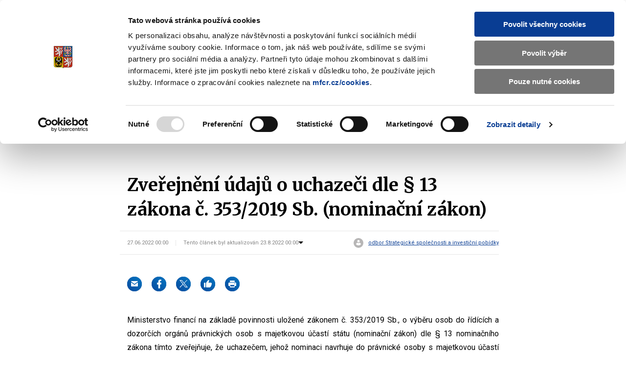

--- FILE ---
content_type: image/svg+xml
request_url: https://mfcr.cz/assets/img/illust/footer-bd.svg
body_size: -96
content:
<svg width="1440" height="7" fill="none" xmlns="http://www.w3.org/2000/svg"><path fill="#00AEEF" d="M0 0h480v7H0z"/><path fill="#2595D2" d="M480 0h480v7H480z"/><path fill="#006DA1" d="M960 0h480v7H960z"/></svg>

--- FILE ---
content_type: application/x-javascript
request_url: https://consentcdn.cookiebot.com/consentconfig/1f743c5f-7c16-4f60-8fee-556585f2e8ae/mfcr.cz/configuration.js
body_size: 256
content:
CookieConsent.configuration.tags.push({id:168550432,type:"script",tagID:"",innerHash:"",outerHash:"",tagHash:"4161917032812",url:"https://consent.cookiebot.com/uc.js",resolvedUrl:"https://consent.cookiebot.com/uc.js",cat:[1]});CookieConsent.configuration.tags.push({id:168550434,type:"script",tagID:"",innerHash:"",outerHash:"",tagHash:"14820972382530",url:"https://www.recaptcha.net/recaptcha/api.js?hl=cs",resolvedUrl:"https://www.recaptcha.net/recaptcha/api.js?hl=cs",cat:[1]});CookieConsent.configuration.tags.push({id:168550435,type:"iframe",tagID:"",innerHash:"",outerHash:"",tagHash:"13709199327953",url:"https://www.youtube.com/embed/xwNjV65lsKQ",resolvedUrl:"https://www.youtube.com/embed/xwNjV65lsKQ",cat:[4]});CookieConsent.configuration.tags.push({id:168550436,type:"script",tagID:"",innerHash:"",outerHash:"",tagHash:"14756321236667",url:"",resolvedUrl:"",cat:[3]});CookieConsent.configuration.tags.push({id:168550437,type:"script",tagID:"",innerHash:"",outerHash:"",tagHash:"17277128952793",url:"",resolvedUrl:"",cat:[1,3]});CookieConsent.configuration.tags.push({id:168550438,type:"script",tagID:"",innerHash:"",outerHash:"",tagHash:"820820651900",url:"",resolvedUrl:"",cat:[1]});CookieConsent.configuration.tags.push({id:168550439,type:"iframe",tagID:"",innerHash:"",outerHash:"",tagHash:"4735904797368",url:"https://www.youtube.com/embed/5r79HC4EnfI",resolvedUrl:"https://www.youtube.com/embed/5r79HC4EnfI",cat:[4]});CookieConsent.configuration.tags.push({id:168550440,type:"image",tagID:"",innerHash:"",outerHash:"",tagHash:"11479011625002",url:"https://www.kudyznudy.cz/getmedia/beecd6e8-708b-421a-add8-92568ca7b1b5/logo-kudyznudy.gif.aspx",resolvedUrl:"https://www.kudyznudy.cz/getmedia/beecd6e8-708b-421a-add8-92568ca7b1b5/logo-kudyznudy.gif.aspx",cat:[1]});

--- FILE ---
content_type: image/svg+xml
request_url: https://mfcr.cz/assets/img/icons.svg
body_size: 58229
content:
<?xml version="1.0" encoding="UTF-8"?><!DOCTYPE svg PUBLIC "-//W3C//DTD SVG 1.1//EN" "http://www.w3.org/Graphics/SVG/1.1/DTD/svg11.dtd"><svg xmlns="http://www.w3.org/2000/svg" xmlns:xlink="http://www.w3.org/1999/xlink"><defs><filter id="Adobe_OpacityMaskFilter" filterunits="userSpaceOnUse" x="1.5" y="-1.5" width="18" height="18"><fecolormatrix values="1 0 0 0 0 0 1 0 0 0 0 0 1 0 0 0 0 0 1 0"/></filter><path id="SVGID_1_" d="M0 0h16v16H0z"/></defs><symbol id="icon-angle-down" viewBox="0 0 12 7"><g style="enable-background:new 0 0 12 7"><path fill="currentColor" d="M0 .9C0 .7.1.4.2.3c.3-.3.9-.3 1.2 0L6 4.9 10.5.4c.3-.3.9-.4 1.2 0 .3.3.3.9 0 1.2l-5 5.1c-.3.3-.9.3-1.2 0L.2 1.5C.1 1.3 0 1.1 0 .9z"/></g></symbol><symbol id="icon-angle-left" viewBox="0 0 7 12"><g style="enable-background:new 0 0 7 12"><path d="M6.2.1c.2 0 .4.1.6.3.3.3.3.9 0 1.2L2.2 6.1l4.5 4.5c.4.4.4.9 0 1.2-.3.3-.9.3-1.2 0L.3 6.7C0 6.4 0 5.8.3 5.5L5.5.3c.3-.1.5-.2.7-.2z"/></g></symbol><symbol id="icon-angle-right" viewBox="0 0 7 12"><g style="enable-background:new 0 0 7 12"><path fill="currentColor" d="M.9 12c-.2 0-.4-.1-.6-.3-.3-.3-.3-.9 0-1.2L4.9 6 .4 1.5C0 1.1 0 .6.4.3c.3-.3.9-.3 1.2 0l5.2 5.1c.3.3.3.9 0 1.2l-5.2 5.2c-.3.1-.5.2-.7.2z"/></g></symbol><symbol id="icon-angle-up" viewBox="0 0 22 12"><g style="enable-background:new 0 0 22 12"><path d="M21 12c-.3 0-.5-.1-.7-.3L11 2.4l-9.3 9.3c-.4.4-1 .4-1.4 0s-.4-1 0-1.4l10-10c.4-.4 1-.4 1.4 0l10 10c.4.4.4 1 0 1.4-.2.2-.4.3-.7.3z" style="fill:#fff"/></g></symbol><symbol id="icon-arrow-left" viewBox="0 0 18 14"><g style="enable-background:new 0 0 18 14"><path d="M7.7 1.7c.4-.4.4-1 0-1.4-.4-.4-1-.4-1.4 0l-6 6c-.4.4-.4 1 0 1.4l6 6c.4.4 1 .4 1.4 0 .4-.4.4-1 0-1.4L3.4 8h13.5c.6 0 1.1-.4 1.1-1s-.5-1-1.1-1H3.4l4.3-4.3z" fill="currentColor"/></g></symbol><symbol id="icon-arrow-right" viewBox="0 0 18 14"><g style="enable-background:new 0 0 18 14"><path d="M10.3 12.3c-.4.4-.4 1 0 1.4.4.4 1 .4 1.4 0l6-6c.4-.4.4-1 0-1.4l-6-6c-.4-.4-1-.4-1.4 0-.4.4-.4 1 0 1.4L14.6 6H1.1C.5 6 0 6.4 0 7s.5 1 1.1 1h13.5l-4.3 4.3z" fill="currentColor"/></g></symbol><symbol id="icon-attachment" viewBox="0 0 19.5 10.5"><g style="enable-background:new 0 0 19.5 10.5"><path d="M14.8 10.5h-11C1.7 10.5 0 8.8 0 6.8v-3C0 1.7 1.7 0 3.8 0h13c1.5 0 2.8 1.2 2.8 2.8v2c0 1.5-1.2 2.8-2.8 2.8H6.2C5 7.5 4 6.5 4 5.2S5 3 6.2 3h8.5v1.5H6.2c-.4 0-.8.3-.8.8s.4.7.8.7h10.5c.7 0 1.3-.6 1.3-1.2v-2c0-.7-.6-1.2-1.2-1.2h-13c-1.2 0-2.2 1-2.2 2.2v3C1.5 8 2.5 9 3.8 9h11v1.5z" style="fill:#b7b6b6"/></g></symbol><symbol id="icon-author" viewBox="0 0 20 20"><g style="enable-background:new 0 0 20 20"><circle cx="10" cy="10" r="10" style="fill:#b7b6b6"/><path d="M12.5 7c0 1.4-1.1 2.5-2.5 2.5S7.5 8.4 7.5 7 8.6 4.5 10 4.5s2.5 1.1 2.5 2.5zM5 13c0 .2 0 .5.2.7C6.3 15.1 8 16 10 16s3.7-.9 4.8-2.3c.2-.2.2-.5.2-.7-.4-1.1-1.2-1.9-2.2-2.5-.3-.2-.6-.1-.9 0-.5.3-1.2.5-1.9.5s-1.4-.2-1.9-.5c-.3-.2-.6-.2-.9 0-1 .5-1.7 1.4-2.2 2.5z" style="fill-rule:evenodd;clip-rule:evenodd;fill:#fff"/></g></symbol><symbol id="icon-bubble" viewBox="0 0 30 28"><g style="enable-background:new 0 0 30 28"><path fill="currentColor" d="M9 20h1c0-.6-.4-1-1-1v1zm1.7 6.3-.7-.7.7.7zM17 20v-1c-.3 0-.5.1-.7.3l.7.7zM2 3c0-.6.4-1 1-1V0C1.3 0 0 1.3 0 3h2zm0 15V3H0v15h2zm1 1c-.6 0-1-.4-1-1H0c0 1.7 1.3 3 3 3v-2zm6 0H3v2h6v-2zm1 6.6V20H8v5.6h2zm0 0H8c0 1.8 2.2 2.7 3.4 1.4L10 25.6zm6.3-6.3L10 25.6l1.4 1.4 6.3-6.3-1.4-1.4zM26 19h-9v2h9v-2zm1-1c0 .6-.4 1-1 1v2c1.7 0 3-1.3 3-3h-2zm0-15v15h2V3h-2zm-1-1c.6 0 1 .4 1 1h2c0-1.7-1.3-3-3-3v2zM3 2h23V0H3v2zM14.5 12.4h-1.7c0-.4 0-.8.1-1 .1-.3.2-.6.3-.8.2-.2.4-.5.6-.7.2-.2.4-.4.6-.5.2-.2.3-.3.4-.5.1-.2.1-.4.1-.6 0-.3 0-.5-.1-.6-.1-.2-.2-.3-.4-.4-.2-.2-.4-.3-.6-.3-.2 0-.4 0-.5.1-.2.1-.3.2-.4.4-.1.2-.2.4-.2.7h-2c0-.6.2-1.1.4-1.5.3-.4.6-.7 1.1-.9.5-.2 1-.3 1.5-.3.6 0 1.2.1 1.6.3.5.2.8.5 1 .9.2.4.4.9.4 1.4 0 .4-.1.7-.2 1-.1.4-.3.6-.5.9-.2.3-.5.5-.8.8-.3.2-.4.5-.5.7-.2.3-.2.6-.2.9zm-1.9 2.1c0-.3.1-.5.3-.7.2-.2.5-.3.8-.3.3 0 .6.1.8.3.2.2.3.4.3.7 0 .3-.1.5-.3.7-.2.2-.5.3-.8.3-.3 0-.6-.1-.8-.3-.3-.2-.3-.4-.3-.7z"/></g></symbol><symbol id="icon-calendar" viewBox="0 0 18 18"><g style="enable-background:new 0 0 18 18"><path d="M5 0H3v2H2C.9 2 0 2.9 0 4v12c0 1.1.9 2 2 2h14c1.1 0 2-.9 2-2V4c0-1.1-.9-2-2-2h-2V0h-2v2H5V0zm11 7H2v9h14V7z" style="fill-rule:evenodd;clip-rule:evenodd;fill:#093d93"/></g></symbol><symbol id="icon-chapter" viewBox="0 0 17.5 11.5"><g style="enable-background:new 0 0 17.5 11.5"><path d="M13 11.5H0V10h13v1.5zm3.5-1.2L12 5.8l4.5-4.5 1.1 1.1-3.5 3.5 3.5 3.5-1.1.9zM10 6.5H0V5h10v1.5zm3-5H0V0h13v1.5z" style="fill:#b7b6b6"/></g></symbol><symbol id="icon-check" viewBox="0 0 14 12.5"><g style="enable-background:new 0 0 14 12.5"><path d="M13.6.2c.4.3.5 1 .2 1.4L5.9 12.5.3 7.6c-.4-.4-.5-1-.1-1.4.4-.4 1-.5 1.4-.1l3.9 3.4L12.1.4c.4-.4 1-.5 1.5-.2z" style="fill-rule:evenodd;clip-rule:evenodd;fill:#093d93"/></g></symbol><symbol id="icon-cross-bold" viewBox="0 0 10.1 10.1"><g style="enable-background:new 0 0 10.1 10.1"><path d="m6.5 5.1 3.4-3.4c.4-.4.4-1 0-1.4s-1-.4-1.4 0L5.1 3.6 1.7.3C1.3-.1.7-.1.3.3s-.4 1 0 1.4l3.4 3.4L.3 8.4c-.4.4-.4 1 0 1.4.2.2.4.3.7.3s.5-.1.7-.3l3.4-3.4 3.4 3.4c.2.2.5.3.7.3s.4-.1.6-.3c.4-.4.4-1 0-1.4L6.5 5.1z"/></g></symbol><symbol id="icon-cross" viewBox="0 0 14.9 14.9"><g style="enable-background:new 0 0 14.9 14.9"><path d="M14.2 14.9c-.2 0-.4-.1-.5-.2L.2 1.3C-.1 1-.1.5.2.2S1-.1 1.3.2l13.4 13.4c.3.3.3.8 0 1.1-.1.2-.3.2-.5.2z"/><path d="M.8 14.9c-.2 0-.4-.1-.5-.2-.3-.3-.3-.8 0-1.1L13.7.2c.3-.3.8-.3 1.1 0s.3.8 0 1.1L1.3 14.7c-.2.2-.4.2-.5.2z"/></g></symbol><symbol id="icon-csv" viewBox="0 0 25 25"><g fill="none"><path d="M18.975 11.309V7.57a.747.747 0 0 0-.254-.575l-5.942-5.75A.796.796 0 0 0 12.185 1H3.698C2.764 1 2 1.74 2 2.643v19.714C2 23.261 2.764 24 3.698 24h14.564v-1.643H3.698V2.643h6.79V7.57c0 .904.764 1.643 1.697 1.643h5.093v2.095h1.697Zm-6.79-3.738v-4.6l4.753 4.6h-4.753Z" fill="#7BB3D0"/><path fill-rule="evenodd" clip-rule="evenodd" d="M9.21 18.235h1.139a2.064 2.064 0 0 1-.309.994c-.18.29-.432.516-.758.678-.322.162-.71.244-1.165.244-.355 0-.674-.061-.956-.183a2.042 2.042 0 0 1-.723-.533 2.375 2.375 0 0 1-.454-.838 3.624 3.624 0 0 1-.156-1.1v-.386a4.335 4.335 0 0 1 .042-.592 3.295 3.295 0 0 1 .118-.508c.11-.33.264-.611.465-.842.203-.231.445-.409.727-.533.282-.125.597-.187.945-.187.462 0 .852.084 1.169.252.32.167.567.398.743.693.177.294.284.63.32 1.005H9.214a1.474 1.474 0 0 0-.133-.568.768.768 0 0 0-.347-.354c-.152-.08-.355-.122-.61-.122a1.1 1.1 0 0 0-.498.107.922.922 0 0 0-.358.324 1.596 1.596 0 0 0-.217.548 3.796 3.796 0 0 0-.069.77v.392c0 .287.022.54.065.758.043.216.109.399.198.548l.034.052a.923.923 0 0 0 .316.284c.145.073.319.11.522.11.239 0 .435-.038.59-.114a.789.789 0 0 0 .355-.34c.083-.149.133-.335.148-.56Zm4.542.389c0-.1-.015-.188-.046-.267a.506.506 0 0 0-.16-.221 1.037 1.037 0 0 0-.101-.076 1.717 1.717 0 0 0-.23-.126 4.653 4.653 0 0 0-.552-.206 7.175 7.175 0 0 1-.716-.274 3.207 3.207 0 0 1-.594-.354 1.598 1.598 0 0 1-.404-.476 1.16 1.16 0 0 1-.1-.26 1.355 1.355 0 0 1-.045-.368c0-.231.051-.44.153-.629.101-.19.243-.353.426-.488.183-.136.399-.242.648-.316.123-.036.253-.063.389-.082a3.24 3.24 0 0 1 .437-.028c.409 0 .766.074 1.07.22.305.148.541.35.709.606.17.257.255.55.255.88h-1.135a.954.954 0 0 0-.033-.256.8.8 0 0 0-.07-.17.65.65 0 0 0-.11-.152.75.75 0 0 0-.195-.141 1.084 1.084 0 0 0-.51-.107c-.198 0-.363.03-.495.091a.658.658 0 0 0-.297.24.58.58 0 0 0-.1.335c0 .094.024.18.07.255.048.077.119.148.213.214s.21.128.346.186c.137.059.296.116.476.172.147.044.285.091.414.14.137.053.265.11.382.168.231.114.424.243.58.385.154.142.27.303.35.483.078.181.118.385.118.614 0 .24-.047.457-.141.647a1.317 1.317 0 0 1-.408.484c-.177.132-.39.233-.636.3a2.799 2.799 0 0 1-.404.08 3.547 3.547 0 0 1-.775.004 3.141 3.141 0 0 1-.459-.087 2.46 2.46 0 0 1-.727-.331 1.675 1.675 0 0 1-.604-.746 1.528 1.528 0 0 1-.095-.394 2.055 2.055 0 0 1-.013-.235h1.146l.002.074.001.027c.003.036.007.07.012.104a.895.895 0 0 0 .065.233c.054.119.128.216.225.29a.965.965 0 0 0 .35.16 1.385 1.385 0 0 0 .202.035l.087.008c.052.004.106.006.16.006l.077-.002c.065-.002.126-.008.183-.017a.945.945 0 0 0 .228-.065.6.6 0 0 0 .381-.567Zm3.495 1.45h-.358l-1.92-5.545h1.265l1.253 4.221 1.257-4.22h1.272l-1.931 5.545h-.838Z" fill="#000"/></g></symbol><symbol id="icon-cz" viewBox="0 0 22 22"><path fill="#DB2514" d="m10.1 11-6.7 7.6c1 1 2.2 1.8 3.5 2.3 1.3.5 2.7.8 4.1.8 5.9 0 10.7-4.8 10.7-10.7H10.1z"/><path fill="#0853B0" d="M3.5 3.4c-4.2 4.2-4.2 11 0 15.2L11 11 3.5 3.4z"/><circle fill="none" stroke="#E6E6E6" cx="11" cy="11" r="10.5"/></symbol><symbol id="icon-deaf-friendly" viewBox="0 0 26.3 22"><path d="m4.5 14.5.7-.3 2.7-1.1 1.2-4.8V4.5l-3.6 4-1.5-3C3 3.7 2.3 3.4.7 4l1.1 2.9.6 5.5L0 14.6l5.1 5.6 1.2-1.1-1.5-3.9-.3-.7ZM11.9 4.8l2.5-3.1c.2-.2.2-.5.2-.8 0-.3-.2-.5-.4-.7-.4-.4-1.1-.4-1.4 0l-3.6 4h.8c.8 0 1.4.2 1.9.4ZM13.4 7.7v.7L18 5.7c.2-.2.4-.4.5-.7 0-.3 0-.6-.2-.8-.3-.4-.9-.6-1.4-.3L13 6c.2.4.3 1 .4 1.6Z"/><path d="M26.3 11.7c-.1-.5-.5-.8-1-.8h-.2L16.7 12l6.9-4.1c.2-.1.4-.4.5-.6 0-.3 0-.5-.1-.8-.2-.4-.5-.6-.9-.6s-.3 0-.5.1l-9.3 4.9H13c0 .1-.2-1.6-.2-1.6v-.5l-.2-1c0-.6-.2-1-.3-1.3-.2-.5-.5-.8-.9-1-.4-.2-.8-.2-1.4-.2v3.1l-1.3 5.3L5.6 15 7 18.6l1.4 3.5 2.7-1.1h3.5l4.5-1.8c.6-.2.9-1 .7-1.6-.2-.5-.7-.8-1.1-.8h-.4l.8-.3c.6-.2.9-1 .7-1.6-.2-.4-.5-.7-.9-.7l6.8-1.2c.3 0 .5-.2.7-.5.2-.2.2-.5.1-.8Z"/></symbol><symbol id="icon-doc" viewBox="0 0 25 25"><g fill="none"><path d="M18.975 11.309V7.57a.747.747 0 0 0-.254-.575l-5.942-5.75A.796.796 0 0 0 12.185 1H3.698C2.764 1 2 1.74 2 2.643v19.714C2 23.261 2.764 24 3.698 24h14.564v-1.643H3.698V2.643h6.79V7.57c0 .904.764 1.643 1.697 1.643h5.093v2.095h1.697Zm-6.79-3.738v-4.6l4.753 4.6h-4.753Z" fill="#3296DC"/><path fill-rule="evenodd" clip-rule="evenodd" d="M20.332 18.235h-1.139a1.812 1.812 0 0 1-.035.25 1.05 1.05 0 0 1-.114.31.789.789 0 0 1-.353.339 1.336 1.336 0 0 1-.59.114c-.204 0-.378-.037-.523-.11a.922.922 0 0 1-.35-.336 1.737 1.737 0 0 1-.198-.548 3.944 3.944 0 0 1-.065-.758v-.392a5.02 5.02 0 0 1 .024-.477c.01-.104.026-.202.045-.293.048-.22.12-.403.217-.548a.921.921 0 0 1 .358-.324 1.1 1.1 0 0 1 .499-.107c.16 0 .299.017.418.049.07.019.134.043.191.073.155.08.27.197.347.354.076.156.12.345.133.568h1.143a2.348 2.348 0 0 0-.32-1.005 1.83 1.83 0 0 0-.743-.693c-.317-.168-.707-.252-1.17-.252-.347 0-.662.062-.944.187a2.07 2.07 0 0 0-.533.339l-.073.067a2.03 2.03 0 0 0-.121.127c-.2.23-.356.512-.465.842-.106.327-.16.694-.16 1.1v.385c0 .406.052.773.156 1.1.104.328.256.608.454.839a2.036 2.036 0 0 0 1.103.655c.18.04.372.06.576.06.455 0 .843-.08 1.166-.243a1.907 1.907 0 0 0 .617-.483 1.772 1.772 0 0 0 .233-.358c.045-.089.083-.182.114-.278.056-.173.09-.357.102-.553Zm-4.942-1.063v.263a3.664 3.664 0 0 1-.069.75c-.026.134-.06.263-.102.385-.114.335-.276.62-.484.857a2.1 2.1 0 0 1-.746.537 2.376 2.376 0 0 1-.956.187c-.133 0-.26-.01-.385-.027a2.264 2.264 0 0 1-.765-.256 2.103 2.103 0 0 1-.553-.44 2.512 2.512 0 0 1-.491-.858 3.508 3.508 0 0 1-.171-1.135v-.263c0-.424.057-.802.171-1.134.114-.336.275-.622.484-.857a2.12 2.12 0 0 1 1.208-.682c.158-.03.322-.046.494-.046a2.561 2.561 0 0 1 .788.122 2.076 2.076 0 0 1 .914.605c.211.236.374.522.488.858.117.332.175.71.175 1.134Zm-1.154.263v-.27c0-.295-.026-.554-.08-.777a1.684 1.684 0 0 0-.236-.564 1.019 1.019 0 0 0-.578-.42 1.202 1.202 0 0 0-.317-.04c-.193 0-.364.039-.514.117a.934.934 0 0 0-.253.19 1.148 1.148 0 0 0-.124.153c-.102.153-.18.34-.232.564a2.59 2.59 0 0 0-.056.321 4.003 4.003 0 0 0-.024.456v.27c0 .292.026.551.08.777.053.224.132.413.236.568a1.009 1.009 0 0 0 .38.346c.15.08.322.118.515.118s.364-.039.514-.118c.15-.079.275-.194.377-.346.101-.155.179-.345.232-.568a2.85 2.85 0 0 0 .062-.378c.012-.125.018-.258.018-.399Zm-6.538 2.64H5.996v-5.546H7.71c.37 0 .71.064 1.017.19a2.291 2.291 0 0 1 1.175 1.046c.057.104.107.214.15.33.125.322.187.681.187 1.077v.263c0 .394-.062.753-.187 1.078-.075.2-.17.382-.284.548a2.282 2.282 0 0 1-1.041.827c-.31.124-.653.187-1.029.187Zm0-.892h-.56v-3.759h.572c.22 0 .416.038.587.115a1.104 1.104 0 0 1 .43.33c.117.148.204.33.263.546a2.14 2.14 0 0 1 .064.316c.018.135.027.28.027.434v.27c0 .37-.053.687-.16.948a1.25 1.25 0 0 1-.465.598c-.205.135-.458.202-.758.202Z" fill="#000"/></g></symbol><symbol id="icon-docm" viewBox="0 0 26 25"><g fill="none"><path d="M18.975 11.309V7.57a.747.747 0 0 0-.254-.575l-5.942-5.75A.796.796 0 0 0 12.185 1H3.698C2.764 1 2 1.74 2 2.643v19.714C2 23.261 2.764 24 3.698 24h14.564v-1.643H3.698V2.643h6.79V7.57c0 .904.764 1.643 1.697 1.643h5.093v2.095h1.697Zm-6.79-3.738v-4.6l4.753 4.6h-4.753Z" fill="#3296DC"/><path fill-rule="evenodd" clip-rule="evenodd" d="M18.289 18.35h1.022c-.02.335-.113.633-.277.893a1.59 1.59 0 0 1-.477.49l-.04.026-.047.03a2.013 2.013 0 0 1-.116.062c-.29.146-.638.219-1.046.219-.123 0-.24-.009-.353-.025a1.824 1.824 0 0 1-1.154-.618 2.133 2.133 0 0 1-.407-.752 2.45 2.45 0 0 1-.064-.237 3.485 3.485 0 0 1-.076-.75v-.346c0-.364.048-.694.143-.987.098-.297.237-.548.417-.756.183-.207.4-.367.653-.478.253-.112.536-.168.848-.168.415 0 .764.075 1.05.226.17.09.318.199.443.329.085.088.159.186.223.293.16.264.255.565.287.902h-1.026c-.011-.2-.05-.37-.12-.51a.68.68 0 0 0-.31-.317c-.137-.073-.32-.11-.547-.11-.099 0-.19.01-.274.032a.833.833 0 0 0-.495.355c-.087.13-.152.294-.195.492a2.66 2.66 0 0 0-.043.284l-.008.09-.005.082a4.532 4.532 0 0 0-.006.234v.352c0 .258.02.485.058.68.04.194.099.359.178.493a.826.826 0 0 0 .315.3.81.81 0 0 0 .154.06c.045.013.092.022.141.029.055.007.113.01.173.01.214 0 .39-.033.53-.102a.708.708 0 0 0 .318-.304c.075-.134.12-.302.133-.502Zm-3.413-.717v-.236c0-.38-.053-.72-.157-1.019a2.289 2.289 0 0 0-.438-.769 1.865 1.865 0 0 0-.67-.485 2.132 2.132 0 0 0-.858-.168 2.148 2.148 0 0 0-.989.231 1.936 1.936 0 0 0-.539.422 2.238 2.238 0 0 0-.434.77 2.76 2.76 0 0 0-.122.526 3.433 3.433 0 0 0-.031.492v.236c0 .378.051.718.153 1.018.105.301.252.558.441.77a1.926 1.926 0 0 0 1.157.62c.12.02.243.029.371.029.315 0 .6-.056.858-.168a1.886 1.886 0 0 0 .92-.836c.072-.127.133-.266.184-.415.103-.3.154-.64.154-1.018Zm-1.036-.243v.243c0 .262-.024.494-.071.697-.048.2-.118.37-.209.51a.92.92 0 0 1-.338.31.976.976 0 0 1-.462.106.975.975 0 0 1-.461-.106.946.946 0 0 1-.342-.31 1.551 1.551 0 0 1-.212-.51 3.053 3.053 0 0 1-.072-.697v-.243c0-.264.024-.496.072-.697.048-.2.117-.37.209-.506a.923.923 0 0 1 .338-.308.975.975 0 0 1 .533-.104c.066.004.129.014.189.028a.916.916 0 0 1 .543.384c.093.137.164.305.212.506.047.2.071.433.071.697Zm-6.37 2.611h.503a2.72 2.72 0 0 0 .612-.068c.107-.026.211-.059.311-.099a2.075 2.075 0 0 0 1.19-1.234 2.36 2.36 0 0 0 .12-.43c.031-.17.047-.35.047-.537v-.236c0-.355-.056-.678-.168-.967a2.155 2.155 0 0 0-.468-.752 2.05 2.05 0 0 0-.721-.482 2.37 2.37 0 0 0-.913-.171H6.445V20H7.47Zm0-.8h.503c.27 0 .496-.06.68-.18a1.12 1.12 0 0 0 .417-.537c.096-.235.144-.519.144-.851v-.243a2.487 2.487 0 0 0-.116-.785 1.564 1.564 0 0 0-.12-.26.999.999 0 0 0-.082-.117.983.983 0 0 0-.386-.297 1.276 1.276 0 0 0-.527-.103h-.512v3.374Zm13.64-4.176H19.775V20h1.022v-1.415l-.102-2.31 1.346 3.726h.698l1.346-3.727-.102 2.311v1.416h1.025v-4.977H23.667l-1.278 3.654-1.278-3.654Z" fill="#000"/></g></symbol><symbol id="icon-docx" viewBox="0 0 25 25"><g fill="none"><path d="M18.975 11.309V7.57a.747.747 0 0 0-.254-.575l-5.942-5.75A.796.796 0 0 0 12.185 1H3.698C2.764 1 2 1.74 2 2.643v19.714C2 23.261 2.764 24 3.698 24h14.564v-1.643H3.698V2.643h6.79V7.57c0 .904.764 1.643 1.697 1.643h5.093v2.095h1.697Zm-6.79-3.738v-4.6l4.753 4.6h-4.753Z" fill="#3296DC"/><path fill-rule="evenodd" clip-rule="evenodd" d="M18.693 18.16h1.14a2.067 2.067 0 0 1-.31.995c-.18.29-.432.515-.757.677-.323.163-.711.245-1.166.245-.355 0-.674-.061-.956-.183a2.037 2.037 0 0 1-.723-.534 2.375 2.375 0 0 1-.454-.837 3.628 3.628 0 0 1-.156-1.101v-.385c0-.231.018-.45.052-.656a3.09 3.09 0 0 1 .108-.444c.11-.33.264-.611.465-.842.203-.231.445-.409.727-.534.282-.124.597-.186.945-.186l.1.002c.098.002.193.008.284.019.15.018.292.046.424.085.13.038.25.086.361.146.32.167.568.398.743.692.072.12.133.246.181.38.072.194.118.403.139.626h-1.143a1.902 1.902 0 0 0-.052-.346l-.019-.065a1.136 1.136 0 0 0-.062-.157.826.826 0 0 0-.13-.192.75.75 0 0 0-.138-.116l-.042-.026-.037-.02a.922.922 0 0 0-.237-.085 1.677 1.677 0 0 0-.372-.037 1.1 1.1 0 0 0-.499.107.921.921 0 0 0-.358.324 1.341 1.341 0 0 0-.134.264 1.789 1.789 0 0 0-.083.284 3.8 3.8 0 0 0-.069.77v.392c0 .287.022.54.065.758.043.215.11.399.198.548a1.032 1.032 0 0 0 .184.22.884.884 0 0 0 .166.116.969.969 0 0 0 .24.083c.087.018.18.027.282.027.239 0 .436-.038.59-.114a.789.789 0 0 0 .355-.34c.083-.15.133-.336.148-.56Zm-3.803-.8v-.262c0-.424-.058-.802-.175-1.135a2.631 2.631 0 0 0-.267-.564 2.232 2.232 0 0 0-.22-.293 2.076 2.076 0 0 0-.747-.54 2.377 2.377 0 0 0-.956-.187c-.348 0-.667.062-.956.186a2.12 2.12 0 0 0-.746.541c-.14.158-.258.338-.355.54-.048.1-.091.206-.129.317-.114.333-.171.711-.171 1.135v.263c0 .23.017.448.05.653.03.17.07.33.121.482.117.335.28.62.491.857.211.233.46.413.747.537.174.075.36.127.555.157.13.02.263.03.4.03.351 0 .67-.063.957-.187a2.092 2.092 0 0 0 .89-.717l.03-.046a2.73 2.73 0 0 0 .31-.631c.114-.335.171-.714.171-1.135Zm-1.154-.27v.27c0 .293-.026.552-.08.778a2.01 2.01 0 0 1-.131.386c-.03.065-.064.125-.101.182a1.105 1.105 0 0 1-.275.284 1.084 1.084 0 0 1-.617.18 1.084 1.084 0 0 1-.617-.18 1.136 1.136 0 0 1-.278-.284 1.733 1.733 0 0 1-.236-.568 3.404 3.404 0 0 1-.08-.777v-.27c0-.138.006-.268.018-.39.013-.14.034-.268.063-.387.053-.224.13-.412.232-.564a1.2 1.2 0 0 1 .226-.246.951.951 0 0 1 .15-.097 1.09 1.09 0 0 1 .515-.118c.193 0 .364.04.514.118a.958.958 0 0 1 .207.143c.064.057.122.124.174.2.104.152.183.34.236.564.054.223.08.482.08.776ZM6.64 20h.56c.375 0 .718-.062 1.028-.186.312-.128.58-.306.804-.537.158-.164.29-.35.398-.559l.029-.057.04-.086c.018-.044.037-.09.054-.136.125-.325.187-.685.187-1.078v-.263c0-.396-.062-.755-.187-1.078a2.397 2.397 0 0 0-.521-.837 2.291 2.291 0 0 0-.804-.537 2.638 2.638 0 0 0-1.017-.19H5.496V20H6.64Zm0-.891h.56a1.629 1.629 0 0 0 .494-.075l.051-.018.032-.013.05-.023a.95.95 0 0 0 .13-.073 1.25 1.25 0 0 0 .465-.598c.107-.261.16-.578.16-.948v-.27c0-.285-.03-.535-.091-.75a1.494 1.494 0 0 0-.263-.546 1.101 1.101 0 0 0-.43-.33 1.422 1.422 0 0 0-.587-.115h-.571v3.759Zm15.694-2.72-1.044-1.934h-1.314l1.615 2.75L19.933 20h1.326l1.074-1.974L23.407 20h1.317l-1.652-2.795 1.61-2.75h-1.306l-1.043 1.935Z" fill="#000"/></g></symbol><symbol id="icon-download" viewBox="0 0 17.5 15.8"><g style="enable-background:new 0 0 17.5 15.8"><style>.st0{fill:#093d93}</style><path class="st0" d="m9.3 11-.5-.5-.6.5-4-4.3 1.1-1.1 2.7 3V0h1.5v8.6l2.7-3 1.1 1.1z"/><path class="st0" d="M15.8 15.8h-14C.8 15.8 0 15 0 14V8h1.5v6c0 .1.1.2.2.2h14c.1 0 .2-.1.2-.2V8h1.5v6c.1 1-.7 1.8-1.6 1.8z"/></g></symbol><symbol id="icon-en" viewBox="0 0 22 22"><path fill="#0853B0" d="M3.1 4.9c-.8 1-1.4 2.2-1.7 3.5h5.2L3.1 4.9zm17.6 3.5c-.3-1.3-.9-2.4-1.7-3.5l-3.5 3.5h5.2zM1.3 13.6c.3 1.3.9 2.4 1.7 3.5l3.5-3.5H1.3zM17.1 3.1c-1-.8-2.2-1.4-3.5-1.7v5.2l3.5-3.5zM4.9 18.9c1 .8 2.2 1.4 3.5 1.7v-5.2l-3.5 3.5zM8.4 1.3c-1.3.4-2.5 1-3.5 1.8l3.5 3.5V1.3zm5.2 19.4c1.3-.3 2.4-.9 3.5-1.7l-3.5-3.5v5.2zm1.9-7.1 3.5 3.5c.8-1 1.4-2.2 1.7-3.5h-5.2z"/><path fill="#DB2514" d="M20.9 9.7h-8.6V1.1c-.9-.1-1.7-.1-2.6 0v8.6H1.1c-.1.9-.1 1.7 0 2.6h8.6v8.6c.9.1 1.7.1 2.6 0v-8.6h8.6c.1-.9.1-1.7 0-2.6z"/><path fill="#DB2514" d="m13.6 13.6 4.5 4.5.6-.6-3.8-3.8h-1.3zm-5.2 0-4.5 4.5.6.6 3.8-3.8v-1.3zm0-5.2L3.9 3.9c-.2.2-.4.4-.6.7l3.8 3.8h1.3zm5.2 0 4.5-4.5-.6-.6-3.8 3.8v1.3z"/><circle fill="none" stroke="#E6E6E6" cx="11" cy="11" r="10.5"/></symbol><symbol id="icon-facebook" viewBox="0 0 6.1 12.2"><g style="enable-background:new 0 0 6.1 12.2"><path fill="currentColor" d="M1.8 12.2V6.7H0V4.3h1.8V2.9C1.8 1 2.8 0 4.4 0 5.2 0 6 .1 6 .1v1.7h-.9c-.9 0-.9.6-.9 1.3v1.2h1.9l-.3 2.4H4.2v5.5H1.8z"/></g></symbol><symbol id="icon-filter" viewBox="0 0 16 16"><g style="enable-background:new 0 0 16 16"><path d="M0 0h16v2l-6 6v6l-4 2V8L0 2V0z" style="fill-rule:evenodd;clip-rule:evenodd;fill:#093d93"/></g></symbol><symbol id="icon-gallery" viewBox="0 0 18 18"><g style="enable-background:new 0 0 18 18"><style>.st2{fill:#b7b6b6}</style><mask maskunits="userSpaceOnUse" x="1.5" y="-1.5" width="18" height="18" id="path-1-inside-1_667_27749_00000116211694161284687530000001848394774748233607_"><path d="M4 0h13c.6 0 1 .4 1 1v13c0 .6-.4 1-1 1H4c-.6 0-1-.4-1-1V1c0-.6.4-1 1-1z" style="fill:#fff;filter:url(#Adobe_OpacityMaskFilter)"/></mask><path d="M17 16.5H4c-1.4 0-2.5-1.1-2.5-2.5V1C1.5-.4 2.6-1.5 4-1.5h13c1.4 0 2.5 1.1 2.5 2.5v13c0 1.4-1.1 2.5-2.5 2.5zm-12.5-3h12v-12h-12v12z" style="mask:url(#path-1-inside-1_667_27749_00000116211694161284687530000001848394774748233607_);fill:#b7b6b6"/><path class="st2" d="M16 17.8H2C1 17.8.2 17 .2 16V2h1.5v14c0 .1.1.2.2.2h14v1.6z"/><path class="st2" d="m7.1 10.5 1.4-1.7 1.4 1.7H7.1z"/><path class="st2" d="M11 11H6l2.5-3 2.5 3zm-2.9-1h.7l-.3-.4-.4.4z"/><path class="st2" d="m10 10.5 2-2.7 2 2.7h-4z"/><path class="st2" d="M15 11H9l3-4 3 4zm-4-1h2l-1-1.3-1 1.3z"/></g></symbol><symbol id="icon-home" viewBox="0 0 17 16"><g style="enable-background:new 0 0 17 16"><path fill="currentColor" d="M9.7 1.1 17 8.2l-1.2 1.1-.8-.8V16h-4.9v-3.9H6.9V16H2V8.5l-.8.8L0 8.2l7.3-7.1L8.5 0l1.2 1.1z"/></g></symbol><symbol id="icon-job" viewBox="0 0 20 18"><g style="enable-background:new 0 0 20 18"><style>.st0{fill:#b7b6b6}</style><path class="st0" d="M18 18H2c-1.1 0-2-.9-2-2V6c0-1.1.9-2 2-2h16c1.1 0 2 .9 2 2v10c0 1.1-.9 2-2 2zM2 5.5c-.3 0-.5.2-.5.5v10c0 .3.2.5.5.5h16c.3 0 .5-.2.5-.5V6c0-.3-.2-.5-.5-.5H2z"/><path class="st0" d="M14.8 5h-1.5V3c0-.7-.6-1.2-1.2-1.2H8c-.7 0-1.2.5-1.2 1.2v2H5.2V3C5.2 1.5 6.4.2 8 .2h4c1.5 0 2.8 1.2 2.8 2.8v2z"/></g></symbol><symbol id="icon-jpg" viewBox="0 0 25 25"><g fill="none"><path d="M18.975 11.309V7.57a.747.747 0 0 0-.254-.575l-5.942-5.75A.796.796 0 0 0 12.185 1H3.698C2.764 1 2 1.74 2 2.643v19.714C2 23.261 2.764 24 3.698 24h14.564v-1.643H3.698V2.643h6.79V7.57c0 .904.764 1.643 1.697 1.643h5.093v2.095h1.697Zm-6.79-3.738v-4.6l4.753 4.6h-4.753Z" fill="#9950A4"/><path fill-rule="evenodd" clip-rule="evenodd" d="M18.807 19.3v-2.198H16.62v.815h1.043v.982a.621.621 0 0 1-.062.055c-.032.024-.07.049-.113.075a1.374 1.374 0 0 1-.471.142c-.082.01-.172.014-.272.014-.09 0-.176-.007-.257-.02a1.283 1.283 0 0 1-.31-.094 1.066 1.066 0 0 1-.338-.25l-.041-.048-.032-.041a1.64 1.64 0 0 1-.248-.56 3.187 3.187 0 0 1-.084-.77v-.353c0-.292.027-.549.08-.77.053-.22.131-.406.232-.556.102-.15.227-.263.374-.339.15-.078.32-.118.51-.118.231 0 .419.04.564.118.147.079.26.188.339.328.078.14.132.303.16.491h1.108a2.276 2.276 0 0 0-.305-.944 1.655 1.655 0 0 0-.708-.648c-.31-.157-.706-.236-1.188-.236-.348 0-.664.06-.949.18-.284.118-.53.292-.735.52-.205.23-.364.51-.476.843a3.65 3.65 0 0 0-.164 1.138v.347a4.503 4.503 0 0 0 .03.502c.027.228.075.44.142.636.055.161.122.31.2.446a2.119 2.119 0 0 0 1.048.914c.295.117.622.176.98.176.403 0 .747-.044 1.032-.13.092-.028.179-.058.26-.09a2.28 2.28 0 0 0 .437-.218c.18-.122.314-.235.4-.34ZM7.739 18.297v-3.843h1.138v3.843c0 .37-.08.69-.243.956a1.625 1.625 0 0 1-.667.61c-.28.141-.594.213-.944.213-.364 0-.685-.061-.964-.183a1.449 1.449 0 0 1-.659-.56c-.16-.254-.24-.575-.24-.964h1.147c0 .203.027.364.083.484.059.12.141.204.248.255.107.05.235.076.385.076a.627.627 0 0 0 .543-.26.906.906 0 0 0 .14-.313 1.546 1.546 0 0 0 .033-.314Zm4.039-.275H10.76V20H9.618v-5.545h2.16c.069 0 .137.002.203.006.348.021.652.098.913.23.19.094.352.21.488.349a1.6 1.6 0 0 1 .166.2l.04.06.022.035a1.646 1.646 0 0 1 .186.443c.04.157.061.322.061.497 0 .358-.082.668-.247.93a1.609 1.609 0 0 1-.716.606c-.173.079-.364.136-.575.17a3.312 3.312 0 0 1-.541.042ZM10.76 15.35v1.782h1.017c.218 0 .396-.035.533-.106a.685.685 0 0 0 .3-.305.885.885 0 0 0 .058-.147 1.192 1.192 0 0 0-.02-.66.77.77 0 0 0-.337-.435c-.138-.086-.316-.129-.534-.129H10.76Z" fill="#000"/></g></symbol><symbol id="icon-json" viewBox="0 0 25 25"><g fill="none"><path d="M18.975 11.309V7.57a.747.747 0 0 0-.254-.575l-5.942-5.75A.796.796 0 0 0 12.185 1H3.698C2.764 1 2 1.74 2 2.643v19.714C2 23.261 2.764 24 3.698 24h14.564v-1.643H3.698V2.643h6.79V7.57c0 .904.764 1.643 1.697 1.643h5.093v2.095h1.697Zm-6.79-3.738v-4.6l4.753 4.6h-4.753Z" fill="#668190"/><path fill-rule="evenodd" clip-rule="evenodd" d="M12.46 18.283c.03.078.045.167.045.266a.6.6 0 0 1-.38.567.996.996 0 0 1-.27.072 1.532 1.532 0 0 1-.218.013c-.163 0-.312-.017-.45-.05a.96.96 0 0 1-.35-.16.706.706 0 0 1-.225-.29.9.9 0 0 1-.065-.233 1.381 1.381 0 0 1-.015-.204H9.386c0 .14.013.271.04.394.031.152.083.29.154.417.13.228.302.416.518.564.218.147.461.258.728.33.266.072.537.108.81.108.306 0 .581-.035.827-.103a2.166 2.166 0 0 0 .469-.192c.059-.034.114-.07.167-.11a1.33 1.33 0 0 0 .541-.97c.005-.053.008-.106.008-.16 0-.229-.04-.433-.118-.613a1.428 1.428 0 0 0-.35-.484 2.098 2.098 0 0 0-.246-.193 2.85 2.85 0 0 0-.333-.192 5.102 5.102 0 0 0-.797-.308 4.9 4.9 0 0 1-.476-.172 1.89 1.89 0 0 1-.346-.186.772.772 0 0 1-.213-.214.485.485 0 0 1-.069-.255c0-.124.033-.236.099-.335a.661.661 0 0 1 .297-.24 1.18 1.18 0 0 1 .495-.091c.206 0 .376.035.51.106a.697.697 0 0 1 .305.294.855.855 0 0 1 .103.426h1.135c0-.33-.085-.623-.255-.88a1.712 1.712 0 0 0-.709-.605 2.013 2.013 0 0 0-.306-.118 2.665 2.665 0 0 0-.764-.103c-.3 0-.575.037-.826.11-.25.074-.465.18-.648.317a1.44 1.44 0 0 0-.426.487 1.3 1.3 0 0 0-.153.628c0 .24.049.449.145.629.1.18.234.339.404.476.096.075.2.144.311.209.09.052.184.1.283.145l.092.04.083.036a6.402 6.402 0 0 0 .541.198c.091.03.175.057.253.085.114.041.214.081.3.12l.086.043c.058.03.11.06.155.091a.978.978 0 0 1 .09.069c.078.066.132.14.16.22Zm-4.721-3.828v3.843c0 .19-.03.351-.092.484a.666.666 0 0 1-.247.3.684.684 0 0 1-.377.104l-.065-.002a.788.788 0 0 1-.32-.075.528.528 0 0 1-.248-.255.776.776 0 0 1-.053-.163c-.02-.091-.03-.199-.03-.32H5.16c0 .388.08.71.24.963a1.47 1.47 0 0 0 .45.45c.066.041.135.077.209.11.28.122.6.183.964.183.35 0 .665-.072.944-.214.282-.142.504-.345.667-.61.162-.266.243-.584.243-.955v-3.843H7.74Zm11.007 2.643v.263c0 .123-.005.242-.015.358-.023.281-.076.54-.157.777-.07.205-.157.392-.262.56a2.312 2.312 0 0 1-.221.297 2.1 2.1 0 0 1-.747.537 2.384 2.384 0 0 1-.956.187 2.53 2.53 0 0 1-.807-.13 2.146 2.146 0 0 1-.895-.594 2.513 2.513 0 0 1-.491-.857 3.507 3.507 0 0 1-.172-1.135v-.263c0-.424.057-.802.172-1.135a2.49 2.49 0 0 1 .483-.857c.211-.236.46-.416.747-.54.29-.125.608-.187.956-.187.35 0 .669.062.956.186a2.1 2.1 0 0 1 .746.541c.21.236.373.522.488.857.116.333.175.711.175 1.135Zm-1.154.263v-.27c0-.295-.027-.554-.08-.777a1.682 1.682 0 0 0-.236-.564 1.021 1.021 0 0 0-.381-.343 1.09 1.09 0 0 0-.514-.118c-.193 0-.365.04-.514.118a.964.964 0 0 0-.18.12 1.103 1.103 0 0 0-.197.223c-.102.152-.18.34-.233.564-.053.223-.08.482-.08.777v.27a3.406 3.406 0 0 0 .107.878 1.563 1.563 0 0 0 .21.467 1.025 1.025 0 0 0 .51.403 1.068 1.068 0 0 0 .28.057c.034.003.069.004.104.004.193 0 .365-.04.514-.118.15-.079.276-.194.377-.346.102-.155.18-.345.233-.568l.015-.07.014-.07.02-.125c.02-.158.03-.329.03-.512ZM23.848 20v-5.546h-1.139v3.721l-2.232-3.72h-1.143V20h1.143v-3.717L22.705 20h1.143Z" fill="#000"/></g></symbol><symbol id="icon-like" viewBox="0 0 15.5 14"><g style="enable-background:new 0 0 15.5 14"><path fill="currentColor" d="M4 13c0 .9 1 1 1.7 1h5.6c.5 0 1.8-.8 2.4-1.8s1.8-4.3 1.8-5.2-.4-2-1.8-2H8.8l1.3-2.9c.6-1.2.3-2.1-.8-2.1-1 0-1.4.6-2.3 1.6-.1.2-.3.3-.4.5-.2.3-.4.5-.5.7C4.9 4.2 4 5.6 4 6v7zM1 5c-.5 0-1 .5-1 1v7c0 .5.5 1 1 1h1c.5 0 1-.5 1-1V6c0-.5-.5-1-1-1H1z"/></g></symbol><symbol id="icon-linkedin" viewBox="0 0 10 10"><g style="enable-background:new 0 0 10 10"><path fill="currentColor" d="M2.6 9.9H.1V3.5h2.4v6.4zM1.3 2.5C.6 2.5.1 2 .1 1.3S.6.1 1.3.1s1.2.5 1.2 1.2S2 2.5 1.3 2.5zm8.6 7.4h-2V6.5c0-1-.4-1.5-1.1-1.5-.8 0-1.3.5-1.3 1.5v3.4h-2V3.5h2v.7s.6-1.1 2-1.1 2.4.9 2.4 2.7v4.1z"/></g></symbol><symbol id="icon-location" viewBox="0 0 26 36.6"><g style="enable-background:new 0 0 26 36.6"><path fill="currentColor" d="M13 0C5.8 0 0 5.8 0 13s13 23.6 13 23.6S26 20.2 26 13 20.2 0 13 0zm0 18.3c-3.5 0-6.3-2.8-6.3-6.3S9.5 5.7 13 5.7s6.3 2.8 6.3 6.3-2.8 6.3-6.3 6.3z"/></g></symbol><symbol id="icon-mail" viewBox="0 0 21 16"><g style="enable-background:new 0 0 21 16"><path fill="currentColor" d="M1.1 0h18.8c.7 0 1.1.3 1.1 1v.3h-.1L10.8 8.5h-.7L0 1.3V1C0 .7.1.4.3.3.4.1.7 0 1.1 0zm10 10.9c.1 0 .1-.1.2-.1L21 3.9v10.9c0 .2 0 .3-.1.5-.1.1-.2.3-.3.4-.1.1-.3.2-.4.3H1.3c-.2 0-.3 0-.5-.1s-.3-.2-.4-.3c-.1-.1-.2-.2-.3-.4-.1-.1-.1-.3-.1-.4V3.9l9.7 6.9s.1.1.2.1.2.1.2.1h.6c.2-.1.3-.1.4-.1z"/></g></symbol><symbol id="icon-methodology" viewBox="0 0 19.6 11.6"><g style="enable-background:new 0 0 19.6 11.6"><style>.st0{fill:#b7b6b6}</style><path class="st0" d="M1.1 11.6 0 10.5l7-7 4 4L18.5 0l1.1 1.1L11 9.6l-4-4z"/><path class="st0" d="M18.8 5.2 14.4.8h4.4v4.4z"/><path class="st0" d="m19.5 7-7-7h7v7zm-3.3-5.5L18 3.4V1.5h-1.8z"/></g></symbol><symbol id="icon-mov" viewBox="0 0 25 25"><g fill="none"><path d="M18.975 11.309V7.57a.747.747 0 0 0-.254-.575l-5.942-5.75A.796.796 0 0 0 12.185 1H3.698C2.764 1 2 1.74 2 2.643v19.714C2 23.261 2.764 24 3.698 24h14.564v-1.643H3.698V2.643h6.79V7.57c0 .904.764 1.643 1.697 1.643h5.093v2.095h1.697Zm-6.79-3.738v-4.6l4.753 4.6h-4.753Z" fill="#1B708D"/><path fill-rule="evenodd" clip-rule="evenodd" d="M16.65 17.098v.263a4.28 4.28 0 0 1-.041.587 3.088 3.088 0 0 1-.13.548 2.5 2.5 0 0 1-.484.857 2.101 2.101 0 0 1-.747.537 2.383 2.383 0 0 1-.956.187l-.095-.002a2.908 2.908 0 0 1-.298-.027 2.448 2.448 0 0 1-.318-.07 2.146 2.146 0 0 1-1.212-.918 2.703 2.703 0 0 1-.385-1.015 3.932 3.932 0 0 1-.057-.684v-.263c0-.424.057-.802.171-1.135.028-.082.06-.16.093-.237.103-.235.234-.441.391-.62a2.12 2.12 0 0 1 1.118-.663c.185-.043.38-.064.585-.064.35 0 .669.062.956.186.289.125.538.305.746.541.21.236.373.522.488.857a2.792 2.792 0 0 1 .131.536 3.765 3.765 0 0 1 .044.6Zm-1.154.263v-.27c0-.295-.027-.554-.08-.777a1.686 1.686 0 0 0-.236-.564 1.02 1.02 0 0 0-.753-.454 1.348 1.348 0 0 0-.142-.007h-.047l-.052.004-.034.002-.04.005a1.034 1.034 0 0 0-.341.107.962.962 0 0 0-.213.15c-.06.056-.115.12-.165.193a1.74 1.74 0 0 0-.232.564c-.022.094-.04.195-.053.303a3.952 3.952 0 0 0-.027.474v.27c0 .292.027.551.08.777.025.104.055.2.09.289.042.103.09.196.146.279.104.152.231.267.381.346.15.079.321.118.514.118s.365-.04.514-.118c.15-.079.276-.194.378-.346.101-.155.178-.345.232-.568.053-.226.08-.485.08-.777ZM6.46 14.455h.525l1.425 4.071 1.424-4.07H11.327V20h-1.143v-1.576l.114-2.575L8.798 20h-.777l-1.5-4.151.114 2.575V20H5.496v-5.545h.964ZM18.964 20h-.358l-1.92-5.545h1.265l1.253 4.221 1.257-4.22h1.272L19.802 20h-.838Z" fill="#000"/></g></symbol><symbol id="icon-mp3" viewBox="0 0 25 25"><g fill="none"><path d="M18.975 11.309V7.57a.747.747 0 0 0-.254-.575l-5.942-5.75A.796.796 0 0 0 12.185 1H3.698C2.764 1 2 1.74 2 2.643v19.714C2 23.261 2.764 24 3.698 24h14.564v-1.643H3.698V2.643h6.79V7.57c0 .904.764 1.643 1.697 1.643h5.093v2.095h1.697Zm-6.79-3.738v-4.6l4.753 4.6h-4.753Z" fill="#6067BD"/><path fill-rule="evenodd" clip-rule="evenodd" d="M18.984 16.826h-.587v.833h.587c.188 0 .35.03.487.089.137.058.243.15.317.273.073.123.11.285.11.488a.818.818 0 0 1-.103.415.657.657 0 0 1-.171.199.756.756 0 0 1-.367.155c-.063.01-.13.016-.2.016a.932.932 0 0 1-.424-.095.735.735 0 0 1-.293-.264.693.693 0 0 1-.107-.38h-1.1c0 .274.053.511.16.712.109.198.254.363.434.495a2.051 2.051 0 0 0 .61.294 2.717 2.717 0 0 0 1.47-.012l.078-.026a1.793 1.793 0 0 0 .546-.294c.18-.14.32-.31.42-.51.098-.203.148-.434.148-.694 0-.21-.04-.402-.118-.575a1.236 1.236 0 0 0-.35-.453 1.466 1.466 0 0 0-.48-.265 1.797 1.797 0 0 0 .384-.245c.152-.132.27-.28.35-.442.082-.165.122-.335.122-.51 0-.146-.014-.282-.042-.407a1.33 1.33 0 0 0-.194-.461 1.457 1.457 0 0 0-.659-.53 2.134 2.134 0 0 0-.469-.139 2.893 2.893 0 0 0-.517-.044c-.333 0-.638.064-.914.19a1.657 1.657 0 0 0-.663.53 1.269 1.269 0 0 0-.143.258c-.067.163-.1.342-.1.538h1.1c0-.089.014-.17.043-.242a.642.642 0 0 1 .145-.207.712.712 0 0 1 .189-.126.866.866 0 0 1 .373-.08c.085 0 .162.008.232.024.071.016.135.04.191.071a.585.585 0 0 1 .248.26c.055.108.083.234.083.376 0 .158-.03.296-.091.415a.606.606 0 0 1-.27.274.838.838 0 0 1-.26.081c-.064.01-.132.015-.205.015ZM6.96 14.529h.525l1.425 4.072 1.424-4.072H11.827v5.546h-1.143v-1.577l.114-2.575-1.5 4.152h-.777l-1.5-4.152.114 2.575v1.577H5.996v-5.546h.964Zm7.794 3.569h-1.017v1.977h-1.142v-5.546h2.16c.433 0 .805.079 1.115.236a1.688 1.688 0 0 1 .83.872c.038.092.068.188.09.288.029.135.044.276.044.425 0 .357-.083.668-.248.929a1.61 1.61 0 0 1-.716.606c-.31.142-.682.213-1.116.213Zm-1.017-2.674v1.782h1.017c.219 0 .396-.035.533-.106a.685.685 0 0 0 .301-.305 1.119 1.119 0 0 0 0-.899.771.771 0 0 0-.3-.342.987.987 0 0 0-.534-.13h-1.017Z" fill="#000"/></g></symbol><symbol id="icon-mp4" viewBox="0 0 25 25"><g fill="none"><path d="M18.975 11.309V7.57a.747.747 0 0 0-.254-.575l-5.942-5.75A.796.796 0 0 0 12.185 1H3.698C2.764 1 2 1.74 2 2.643v19.714C2 23.261 2.764 24 3.698 24h14.564v-1.643H3.698V2.643h6.79V7.57c0 .904.764 1.643 1.697 1.643h5.093v2.095h1.697Zm-6.79-3.738v-4.6l4.753 4.6h-4.753Z" fill="#1B708D"/><path fill-rule="evenodd" clip-rule="evenodd" d="M6.96 14.527h.525L8.91 18.6l1.424-4.072H11.827v5.546h-1.143v-1.577l.114-2.575-1.5 4.152h-.777l-1.5-4.152.114 2.575v1.577H5.996v-5.546h.964Zm7.794 3.57h-1.017v1.976h-1.142v-5.546h2.16c.124 0 .245.007.36.02.099.012.194.028.285.049.17.039.327.095.47.168.19.093.351.21.486.346a1.531 1.531 0 0 1 .23.297c.165.274.248.588.248.94 0 .36-.083.669-.248.93a1.609 1.609 0 0 1-.716.606c-.31.142-.682.213-1.116.213Zm-1.017-2.675v1.783h1.017c.112 0 .212-.01.303-.028a.928.928 0 0 0 .23-.079.836.836 0 0 0 .066-.039l.032-.022.04-.032.01-.01a.624.624 0 0 0 .153-.201.914.914 0 0 0 .083-.267 1.138 1.138 0 0 0-.003-.367 1.076 1.076 0 0 0-.08-.265.77.77 0 0 0-.3-.343c-.138-.087-.316-.13-.534-.13h-1.017Zm7.422 3.44V18h-.629v-3.474h-1.108l-2.312 3.668.053.666h2.27v1.212h1.097V18.86h.629Zm-1.726-2.894-.084.14L18.2 18h1.234v-2.033Z" fill="#000"/></g></symbol><symbol id="icon-p7s" viewBox="0 0 25 25"><g fill="none"><path d="M18.975 11.309V7.57a.747.747 0 0 0-.254-.575l-5.942-5.75A.796.796 0 0 0 12.185 1H3.698C2.764 1 2 1.74 2 2.643v19.714C2 23.261 2.764 24 3.698 24h14.564v-1.643H3.698V2.643h6.79V7.57c0 .904.764 1.643 1.697 1.643h5.093v2.095h1.697Zm-6.79-3.738v-4.6l4.753 4.6h-4.753Z" fill="#B7B7B7"/><path fill-rule="evenodd" clip-rule="evenodd" d="M17.876 18.357c.03.079.045.168.045.267a.602.602 0 0 1-.38.567 1.22 1.22 0 0 1-.488.084 1.92 1.92 0 0 1-.45-.05.967.967 0 0 1-.35-.16.731.731 0 0 1-.225-.29 1.072 1.072 0 0 1-.08-.437h-1.146c0 .312.065.583.194.811.13.229.302.417.518.564.219.147.461.258.728.331.266.071.537.107.81.107.306 0 .581-.034.827-.103.247-.068.459-.169.636-.3.178-.133.314-.294.408-.485.094-.19.14-.406.14-.647 0-.229-.038-.433-.117-.613a1.43 1.43 0 0 0-.35-.484 2.47 2.47 0 0 0-.58-.385 5.071 5.071 0 0 0-.795-.308 5.01 5.01 0 0 1-.477-.172 1.901 1.901 0 0 1-.346-.186.773.773 0 0 1-.213-.213.486.486 0 0 1-.069-.256.59.59 0 0 1 .099-.335.66.66 0 0 1 .297-.24c.132-.06.297-.091.495-.091.206 0 .376.035.51.107a.695.695 0 0 1 .305.293.855.855 0 0 1 .103.426h1.135c0-.33-.085-.623-.255-.88a1.715 1.715 0 0 0-.709-.605 2.435 2.435 0 0 0-1.07-.22c-.3 0-.575.036-.826.11a2.025 2.025 0 0 0-.648.316 1.448 1.448 0 0 0-.426.487 1.3 1.3 0 0 0-.153.629c0 .238.049.448.145.628.1.18.234.339.404.476.172.135.37.253.594.354.226.102.465.193.716.275.226.07.41.14.552.205.142.066.253.133.332.202.078.066.132.14.16.221Zm-9.72-.259H7.139v1.977H5.996v-5.546h2.16c.434 0 .806.079 1.115.236.313.155.551.37.716.644.165.274.248.588.248.94 0 .359-.082.669-.247.93a1.607 1.607 0 0 1-.717.606c-.31.142-.681.213-1.115.213Zm-1.017-2.674v1.783h1.017c.218 0 .396-.036.533-.107a.684.684 0 0 0 .3-.305 1.117 1.117 0 0 0 0-.899.77.77 0 0 0-.3-.342.987.987 0 0 0-.533-.13H7.139Zm7.303-.895v.59l-2.144 4.956H11.14l2.144-4.689h-2.761v-.857h3.919Z" fill="#000"/></g></symbol><symbol id="icon-pdf" viewBox="0 0 25 25"><g fill="none"><path d="M18.975 11.309V7.57a.747.747 0 0 0-.254-.575l-5.942-5.75A.796.796 0 0 0 12.185 1H3.698C2.764 1 2 1.74 2 2.643v19.714C2 23.261 2.764 24 3.698 24h14.564v-1.643H3.698V2.643h6.79V7.57c0 .904.764 1.643 1.697 1.643h5.093v2.095h1.697Zm-6.79-3.738v-4.6l4.753 4.6h-4.753Z" fill="#C94E4E"/><path fill-rule="evenodd" clip-rule="evenodd" d="M8.156 18.096H7.139v1.977H5.996v-5.546h2.16c.434 0 .806.079 1.115.237.313.155.552.369.717.643.165.274.247.588.247.94 0 .174-.02.337-.058.488-.041.16-.104.308-.19.442a1.609 1.609 0 0 1-.716.606c-.31.142-.681.213-1.115.213Zm-1.017-2.674v1.783h1.017c.218 0 .396-.036.533-.107a.684.684 0 0 0 .346-.417 1.118 1.118 0 0 0-.046-.787.77.77 0 0 0-.3-.342c-.137-.087-.315-.13-.533-.13H7.139Zm5.353 4.65H10.789v-5.545h1.714c.371 0 .71.064 1.017.19a2.291 2.291 0 0 1 .934.685l.054.068.041.057c.12.17.219.359.297.566a2.638 2.638 0 0 1 .157.625c.02.145.03.296.03.452v.263a3.235 3.235 0 0 1-.118.87c-.02.072-.043.14-.07.208a2.318 2.318 0 0 1-1.325 1.375c-.31.124-.652.187-1.028.187Zm0-.89h-.56v-3.76h.571c.221 0 .417.038.587.115.17.073.313.184.43.331.045.056.085.116.12.182.06.108.107.229.143.363.06.215.091.465.091.75v.27c0 .371-.053.687-.16.949a1.25 1.25 0 0 1-.464.598c-.096.062-.201.11-.317.143l-.062.017a1.63 1.63 0 0 1-.38.042Zm4.28-2.285v-1.475h2.475v-.895h-3.618v5.546h1.142v-2.285h2.21v-.892h-2.21Z" fill="#000"/></g></symbol><symbol id="icon-phone" viewBox="0 0 28 31"><g style="enable-background:new 0 0 28 31"><path fill="currentColor" d="m7.6.8 2.8 5.5c.9 1.8.3 1.9-1.7 3.7-.5.5-1.8 1.3-1.6 2.3.4 1.6 2.2 4.4 3.7 6.1 1.5 1.8 3.8 4.1 5.4 4.7 1 .4 2-.7 2.5-1.1 2.2-1.7 2.3-2.3 4-1.1l4.9 3.7c1.8 1.6-1.5 5.1-3.8 6-5.5 2-12.2-2.6-17.1-8.6C1.5 16-1.8 8.5 1.1 3.5 2.3 1.4 6.4-1.3 7.6.8z"/></g></symbol><symbol id="icon-pin" viewBox="0 0 20 21"><g fill="none"><circle cx="10" cy="10.5" r="10" fill="#093D93"/><path d="M12.052 5.94a1.5 1.5 0 0 0-2.38.347L8.145 9.11l-2.33.929a.5.5 0 0 0-.169.818l1.647 1.646-2.146 2.147-.147.853.854-.146L8 13.212l1.646 1.646a.5.5 0 0 0 .818-.168l.933-2.332 2.821-1.526a1.5 1.5 0 0 0 .347-2.38L12.052 5.94Z" fill="#fff"/></g></symbol><symbol id="icon-play" viewBox="0 0 50 50"><g style="enable-background:new 0 0 50 50"><path d="M47.5 25c0 12.4-10.1 22.5-22.5 22.5S2.5 37.4 2.5 25 12.6 2.5 25 2.5 47.5 12.6 47.5 25zm2.5 0c0 13.8-11.2 25-25 25S0 38.8 0 25 11.2 0 25 0s25 11.2 25 25zm-15 0L20 15v20l15-10z" style="fill-rule:evenodd;clip-rule:evenodd;fill:#fff"/></g></symbol><symbol id="icon-png" viewBox="0 0 25 25"><g fill="none"><path d="M18.975 11.309V7.57a.747.747 0 0 0-.254-.575l-5.942-5.75A.796.796 0 0 0 12.185 1H3.698C2.764 1 2 1.74 2 2.643v19.714C2 23.261 2.764 24 3.698 24h14.564v-1.643H3.698V2.643h6.79V7.57c0 .904.764 1.643 1.697 1.643h5.093v2.095h1.697Zm-6.79-3.738v-4.6l4.753 4.6h-4.753Z" fill="#9950A4"/><path fill-rule="evenodd" clip-rule="evenodd" d="M20.458 19.373v-2.197h-2.186v.815h1.043v.983a.914.914 0 0 1-.175.13c-.074.043-.171.08-.293.11-.12.03-.27.045-.45.045-.215 0-.405-.038-.567-.114a1.078 1.078 0 0 1-.411-.339 1.394 1.394 0 0 1-.127-.216 1.71 1.71 0 0 1-.121-.343 2.778 2.778 0 0 1-.07-.443l-.008-.098-.003-.081a4.211 4.211 0 0 1-.003-.148v-.354a4.338 4.338 0 0 1 .013-.338c.013-.157.035-.3.067-.431.053-.221.131-.407.232-.557a1.01 1.01 0 0 1 .45-.374l.04-.016a1.08 1.08 0 0 1 .267-.06l.068-.005.06-.002c.23 0 .418.04.563.119.147.078.26.188.339.327.078.14.132.303.16.491h1.108a2.276 2.276 0 0 0-.305-.944 1.656 1.656 0 0 0-.708-.648c-.31-.157-.706-.236-1.188-.236-.132 0-.259.008-.38.026-.202.027-.392.079-.569.153-.284.12-.53.293-.735.522-.206.228-.364.51-.476.842a3.65 3.65 0 0 0-.164 1.138v.347c0 .427.057.806.172 1.139a2.724 2.724 0 0 0 .097.243 2.118 2.118 0 0 0 1.152 1.117c.14.055.286.097.44.127a2.858 2.858 0 0 0 .539.048c.221 0 .424-.013.61-.04.153-.02.294-.05.422-.09.284-.086.517-.189.697-.308.092-.063.172-.123.24-.18.064-.055.118-.108.16-.16ZM8.156 18.099H7.139v1.977H5.996v-5.546h2.16c.264 0 .506.03.724.088a2.118 2.118 0 0 1 .391.148c.164.081.307.178.43.292.112.104.208.221.287.352a1.694 1.694 0 0 1 .232.687c.01.082.015.167.015.254 0 .357-.082.668-.247.929a1.61 1.61 0 0 1-.717.606c-.31.142-.681.213-1.115.213Zm-1.017-2.674v1.782h1.017c.218 0 .396-.035.533-.106a.745.745 0 0 0 .15-.105.65.65 0 0 0 .15-.2 1.118 1.118 0 0 0 0-.899.77.77 0 0 0-.411-.4 1.11 1.11 0 0 0-.422-.072H7.139Zm8.164-.895v5.546H14.16l-2.228-3.718v3.718h-1.143v-5.546h1.143l2.232 3.721v-3.72h1.139Z" fill="#000"/></g></symbol><symbol id="icon-podcast" viewBox="0 0 13.5 19"><g style="enable-background:new 0 0 13.5 19"><style>.st0{fill:#b7b6b6}</style><path class="st0" d="M6 15.5h1.5V19H6zM6.8 0c1.7 0 3 1.3 3 3v6c0 1.7-1.3 3-3 3s-3-1.3-3-3V3c0-1.7 1.3-3 3-3z"/><path class="st0" d="M8.8 15.8h-4C2.1 15.8 0 13.6 0 11V9h1.5v2c0 1.8 1.5 3.2 3.2 3.2h4c1.8 0 3.2-1.5 3.2-3.2V9h1.5v2c.1 2.6-2 4.8-4.6 4.8z"/></g></symbol><symbol id="icon-ppsx" viewBox="0 0 25 25"><g fill="none"><path d="M18.975 11.309V7.57a.747.747 0 0 0-.254-.575l-5.942-5.75A.796.796 0 0 0 12.185 1H3.698C2.764 1 2 1.74 2 2.643v19.714C2 23.261 2.764 24 3.698 24h14.564v-1.643H3.698V2.643h6.79V7.57c0 .904.764 1.643 1.697 1.643h5.093v2.095h1.697Zm-6.79-3.738v-4.6l4.753 4.6h-4.753Z" fill="#F6894E"/><path d="m19.1 20 1.884-2.876-1.707-2.636h1.3l1.106 1.771 1.083-1.77h1.29l-1.715 2.676L24.224 20h-1.342l-1.222-1.906L20.435 20H19.1Z" fill="#000"/><path d="m14.7 18.207 1.083-.106c.065.364.197.63.394.801.201.17.47.256.809.256.358 0 .628-.075.808-.226.183-.153.275-.33.275-.534 0-.13-.04-.24-.117-.33-.075-.093-.208-.174-.398-.241a13.6 13.6 0 0 0-.891-.24c-.597-.149-1.016-.33-1.256-.546a1.434 1.434 0 0 1-.508-1.11c0-.28.08-.542.237-.785.16-.246.39-.432.688-.56.3-.128.663-.192 1.087-.192.691 0 1.212.152 1.56.455.35.303.535.708.553 1.215l-1.113.048c-.048-.283-.15-.486-.309-.609-.155-.125-.39-.188-.703-.188-.323 0-.576.067-.76.2a.402.402 0 0 0-.176.342c0 .13.055.242.166.334.14.118.48.241 1.022.369s.942.26 1.2.398c.26.136.463.322.609.56.148.236.222.528.222.877a1.623 1.623 0 0 1-1.008 1.503c-.32.133-.72.2-1.2.2-.696 0-1.231-.16-1.605-.482-.373-.323-.596-.793-.669-1.41ZM10.3 20v-5.512h1.786c.677 0 1.118.028 1.323.083.316.083.58.263.794.541.213.276.32.633.32 1.072 0 .338-.062.623-.185.853a1.52 1.52 0 0 1-.47.546c-.188.13-.38.216-.575.259-.266.053-.65.079-1.154.079h-.726V20H10.3Zm1.113-4.58v1.565h.609c.439 0 .732-.03.88-.087a.733.733 0 0 0 .474-.7c0-.2-.06-.365-.177-.495a.77.77 0 0 0-.448-.245c-.132-.025-.4-.037-.8-.037h-.538ZM5.56 20v-5.512h1.786c.677 0 1.118.028 1.324.083.315.083.58.263.793.541.213.276.32.633.32 1.072 0 .338-.062.623-.185.853-.123.23-.28.413-.47.546-.188.13-.38.216-.575.259-.266.053-.65.079-1.154.079h-.726V20H5.56Zm1.113-4.58v1.565h.61c.438 0 .731-.03.879-.087a.733.733 0 0 0 .474-.7c0-.2-.06-.365-.177-.495a.77.77 0 0 0-.447-.245c-.133-.025-.4-.037-.801-.037h-.538Z" fill="#000"/></g></symbol><symbol id="icon-ppt" viewBox="0 0 25 25"><g fill="none"><path d="M18.975 11.309V7.57a.747.747 0 0 0-.254-.575l-5.942-5.75A.796.796 0 0 0 12.185 1H3.698C2.764 1 2 1.74 2 2.643v19.714C2 23.261 2.764 24 3.698 24h14.564v-1.643H3.698V2.643h6.79V7.57c0 .904.764 1.643 1.697 1.643h5.093v2.095h1.697Zm-6.79-3.738v-4.6l4.753 4.6h-4.753Z" fill="#F6894E"/><path fill-rule="evenodd" clip-rule="evenodd" d="M8.156 18.096H7.139v1.977H5.996v-5.546h2.16c.434 0 .806.079 1.115.237.313.155.552.369.717.643.165.274.247.588.247.94 0 .36-.082.669-.247.93a1.503 1.503 0 0 1-.202.254c-.14.142-.312.26-.515.352-.31.142-.681.213-1.115.213Zm-1.017-2.674v1.783h1.017c.218 0 .396-.036.533-.107a.684.684 0 0 0 .3-.304 1.118 1.118 0 0 0 0-.899.758.758 0 0 0-.3-.343c-.137-.087-.315-.13-.533-.13H7.139Zm5.81 2.674h-1.017v1.977h-1.143v-5.546h2.16c.434 0 .806.079 1.116.237.312.155.55.369.716.643.165.274.247.588.247.94 0 .36-.082.669-.247.93a1.61 1.61 0 0 1-.716.606c-.31.142-.682.213-1.116.213Zm-1.017-2.674v1.783h1.017c.139 0 .261-.015.367-.043a1.04 1.04 0 0 0 .086-.028l.027-.011a.73.73 0 0 0 .312-.255.682.682 0 0 0 .042-.074.982.982 0 0 0 .095-.439l-.001-.059a1.163 1.163 0 0 0-.094-.401.77.77 0 0 0-.3-.343c-.138-.087-.316-.13-.534-.13h-1.017Zm6.13 4.65v-4.65h1.706v-.895H15.243v.895h1.68v4.65h1.14Z" fill="#000"/></g></symbol><symbol id="icon-pptx" viewBox="0 0 25 25"><g fill="none"><path d="M18.975 11.309V7.57a.747.747 0 0 0-.254-.575l-5.942-5.75A.796.796 0 0 0 12.185 1H3.698C2.764 1 2 1.74 2 2.643v19.714C2 23.261 2.764 24 3.698 24h14.564v-1.643H3.698V2.643h6.79V7.57c0 .904.764 1.643 1.697 1.643h5.093v2.095h1.697Zm-6.79-3.738v-4.6l4.753 4.6h-4.753Z" fill="#F6894E"/><path fill-rule="evenodd" clip-rule="evenodd" d="M6.639 18.022h1.017c.143 0 .28-.008.41-.023.263-.032.498-.095.705-.19.313-.143.552-.345.717-.606.165-.262.247-.571.247-.93 0-.352-.082-.666-.247-.94a1.612 1.612 0 0 0-.188-.252 1.77 1.77 0 0 0-.529-.391c-.31-.158-.681-.237-1.115-.237h-2.16V20H6.64v-1.977Zm0-.892v-1.782h1.017c.218 0 .396.043.533.13a.77.77 0 0 1 .3.342 1.118 1.118 0 0 1 0 .9.684.684 0 0 1-.3.304 1.155 1.155 0 0 1-.533.106H6.639Zm4.793.892h1.017c.434 0 .806-.071 1.116-.213a1.61 1.61 0 0 0 .716-.606c.165-.262.247-.571.247-.93 0-.352-.082-.666-.247-.94a1.683 1.683 0 0 0-.716-.643c-.31-.158-.682-.237-1.116-.237h-2.16V20h1.143v-1.977Zm0-.892v-1.782h1.017c.218 0 .396.043.533.13a.77.77 0 0 1 .3.343c.032.07.056.142.072.218l.01.055c.01.06.014.123.014.187a.982.982 0 0 1-.095.438.671.671 0 0 1-.225.259l-.047.03-.029.016-.043.02-.057.023a.935.935 0 0 1-.098.028 1.45 1.45 0 0 1-.335.035h-1.017Zm6.13-1.782v4.65h-1.139v-4.65h-1.68v-.895h4.525v.895h-1.706Zm4.108 1.04-1.044-1.935h-1.314l1.615 2.75L19.27 20h1.326l1.074-1.974L22.744 20h1.318l-1.653-2.796 1.61-2.75h-1.305l-1.044 1.935Z" fill="#000"/></g></symbol><symbol id="icon-print" viewBox="0 0 16 14"><g style="enable-background:new 0 0 16 14"><path fill="currentColor" d="M3 2.1V.9c0-.5.4-.9.9-.9h8.2c.5 0 .9.4.9.9v1.2c0 .5-.4.9-.9.9H3.9c-.5 0-.9-.4-.9-.9zm13 8c0 .5-.4.9-.9.9H13v2.1c0 .5-.4.9-.9.9H4c-.5 0-1-.4-1-.9V11H.9c-.5 0-.9-.4-.9-.9V5.7C0 4.8.8 4 1.8 4h12.4c1 0 1.8.8 1.8 1.8v4.3zM12 9H4v3h8V9zm2-3h-2v1h2V6z"/></g></symbol><symbol id="icon-rar" viewBox="0 0 25 25"><g fill="none"><path d="M18.975 11.309V7.57a.747.747 0 0 0-.254-.575l-5.942-5.75A.796.796 0 0 0 12.185 1H3.698C2.764 1 2 1.74 2 2.643v19.714C2 23.261 2.764 24 3.698 24h14.564v-1.643H3.698V2.643h6.79V7.57c0 .904.764 1.643 1.697 1.643h5.093v2.095h1.697Zm-6.79-3.738v-4.6l4.753 4.6h-4.753Z" fill="#EFBD2D"/><path fill-rule="evenodd" clip-rule="evenodd" d="M5.496 14.453h2.068c.424 0 .789.064 1.093.19.307.127.544.316.709.564.165.25.247.555.247.918 0 .297-.05.552-.152.766a1.429 1.429 0 0 1-.345.464l-.037.032-.04.033c-.126.097-.265.18-.42.25l1.195 2.266 2.037-5.483h1.063L14.986 20h-1.22l-.384-1.17H11.39L11.006 20h-2.41l-1.05-2.053H6.64v2.052H5.496v-5.545Zm6.187 3.481.701-2.139.704 2.14h-1.405Zm-4.111-.88h-.933v-1.706h.925c.203 0 .372.034.507.103a.667.667 0 0 1 .3.297c.067.13.1.283.1.461a.917.917 0 0 1-.103.442.7.7 0 0 1-.297.297 1.043 1.043 0 0 1-.5.106Zm9.762-2.6h-2.068v5.544h1.142v-2.052h.908l1.05 2.052h1.222v-.053l-1.2-2.276a2.06 2.06 0 0 0 .42-.25 1.469 1.469 0 0 0 .262-.262c.062-.082.115-.17.16-.266.102-.214.153-.469.153-.766 0-.363-.083-.669-.248-.918a1.42 1.42 0 0 0-.461-.439 1.814 1.814 0 0 0-.247-.124c-.305-.127-.67-.19-1.093-.19Zm-.926 2.6h.933c.2 0 .367-.035.5-.106a.7.7 0 0 0 .296-.297.828.828 0 0 0 .08-.22c.016-.07.023-.143.023-.222 0-.178-.033-.332-.099-.461a.675.675 0 0 0-.3-.297 1.106 1.106 0 0 0-.507-.103h-.926v1.706Z" fill="#000"/></g></symbol><symbol id="icon-reaction" viewBox="0 0 11.7 16.5"><g style="enable-background:new 0 0 11.7 16.5"><style>.st1{fill-rule:evenodd;clip-rule:evenodd;fill:#b7b6b6}</style><circle cx="2" cy="8.2" r="2" style="fill:#b7b6b6"/><path class="st1" d="M7.2 16.5c2.7-1.7 4.5-4.8 4.5-8.2 0-3.5-1.8-6.5-4.5-8.2l-.8 1.2c2.3 1.5 3.8 4 3.8 7 0 2.9-1.5 5.5-3.8 7l.8 1.2z"/><path class="st1" d="M5.1 13.1c1.6-1 2.7-2.8 2.7-4.9 0-2-1.1-3.8-2.7-4.9l-.8 1.3c1.2.8 2 2.1 2 3.6s-.8 2.8-2 3.6l.8 1.3z"/></g></symbol><symbol id="icon-rss" viewBox="0 0 16 16"><g style="enable-background:new 0 0 16 16"><style>.st1{fill-rule:evenodd;clip-rule:evenodd;fill:#00aeef}</style><clippath id="SVGID_00000094614232618804264040000002335767870684468365_"><use xlink:href="#SVGID_1_" style="overflow:visible"/></clippath><g style="clip-path:url(#SVGID_00000094614232618804264040000002335767870684468365_)"><path class="st1" d="M0 0v3.1c7.1 0 12.9 5.8 12.9 12.9H16C16 7.2 8.8 0 0 0z"/><path class="st1" d="M0 5.4v3.1c2 0 3.9.8 5.3 2.2C6.7 12.1 7.5 14 7.5 16h3.1C10.6 10.2 5.8 5.4 0 5.4z"/><path class="st1" d="M2.1 11.7c-1.2 0-2.1 1-2.1 2.1C0 15 1 16 2.1 16c1.2 0 2.1-.9 2.1-2.1.1-1.2-.9-2.2-2.1-2.2z"/></g></g></symbol><symbol id="icon-search" viewBox="0 0 22 22"><g style="enable-background:new 0 0 22 22"><path fill="currentColor" d="m22 20.5-4.1-4.1c1.4-1.7 2.2-3.9 2.2-6.3.1-5.6-4.4-10.1-10-10.1S0 4.5 0 10.1s4.5 10.1 10.1 10.1c2.4 0 4.6-.8 6.3-2.2l4.1 4.1 1.5-1.6zM2.1 10.1c0-4.4 3.6-8 8-8s8 3.6 8 8-3.6 8-8 8-8-3.6-8-8z"/></g></symbol><symbol id="icon-tag-lines" viewBox="0 0 20 20"><g style="enable-background:new 0 0 20 20"><path d="M10 0C4.5 0 0 4.5 0 10s4.5 10 10 10 10-4.5 10-10S15.5 0 10 0zm.5 14h-5v-1h5v1zm4-2h-9v-1h9v1zm0-2h-9V9h9v1zm0-2h-9V7h9v1z" style="fill:#b7b6b6"/></g></symbol><symbol id="icon-tag-megaphone" viewBox="0 0 20 20"><g style="enable-background:new 0 0 20 20"><path d="M10 0C4.5 0 0 4.5 0 10s4.5 10 10 10 10-4.5 10-10S15.5 0 10 0zm2.9 11.5v3.4l-8.4-2.6V8l8.4-3v3.4c.9 0 1.6.7 1.6 1.6s-.7 1.5-1.6 1.5z" style="fill:#b7b6b6"/></g></symbol><symbol id="icon-tag-speech-bubble" viewBox="0 0 20 20"><g style="enable-background:new 0 0 20 20"><path d="M10 0C4.5 0 0 4.5 0 10s4.5 10 10 10 10-4.5 10-10S15.5 0 10 0zm5 12.2c0 .6-.4 1-1 1h-3.9L7 16.3v-3.1H6c-.6 0-1-.4-1-1v-5c0-.6.4-1 1-1h8c.6 0 1 .4 1 1v5z" style="fill:#b7b6b6"/></g></symbol><symbol id="icon-tag-video" viewBox="0 0 20 20"><g style="enable-background:new 0 0 20 20"><path d="M10 0C4.5 0 0 4.5 0 10s4.5 10 10 10 10-4.5 10-10S15.5 0 10 0zM7.5 14V6l6 4-6 4z" style="fill:#b7b6b6"/></g></symbol><symbol id="icon-theme" viewBox="0 0 24 12"><g style="enable-background:new 0 0 24 12"><style>.st0{fill:#b7b6b6}</style><path class="st0" d="M18 12H6c-3.3 0-6-2.7-6-6s2.7-6 6-6h12c3.3 0 6 2.7 6 6s-2.7 6-6 6zM6 1.5c-2.5 0-4.5 2-4.5 4.5s2 4.5 4.5 4.5h12c2.5 0 4.5-2 4.5-4.5s-2-4.5-4.5-4.5H6z"/><path transform="rotate(-45.001 17 6)" class="st0" d="M16.3 3.2h1.5v5.7h-1.5z"/><path transform="rotate(-45.001 17 6)" class="st0" d="M14.2 5.3h5.7v1.5h-5.7z"/></g></symbol><symbol id="icon-twitter" viewBox="0 0 10 9.4"><g style="enable-background:new 0 0 10 9.4"><path fill="currentColor" d="m0 0 3.9 5.2L0 9.4h.9l3.4-3.7L7 9.4h3L5.9 3.9 9.5 0h-.8L5.5 3.4 3 0H0zm1.3.6h1.4l6 8.1H7.3L1.3.6z"/></g></symbol><symbol id="icon-user" viewBox="0 0 10 11.5"><g style="enable-background:new 0 0 10 11.5"><path fill="currentColor" d="M7.5 2.5C7.5 3.9 6.4 5 5 5S2.5 3.9 2.5 2.5 3.6 0 5 0s2.5 1.1 2.5 2.5zM0 8.5c0 .2 0 .5.2.7C1.3 10.6 3 11.5 5 11.5s3.7-.9 4.8-2.3c.2-.2.2-.5.2-.7-.5-1.1-1.2-2-2.2-2.6-.3-.1-.6-.1-.9.1-.5.3-1.2.5-1.9.5S3.6 6.3 3.1 6c-.3-.2-.6-.2-.9 0C1.2 6.5.5 7.4 0 8.5z"/></g></symbol><symbol id="icon-xls" viewBox="0 0 25 25"><g fill="none"><path d="M18.975 11.309V7.57a.747.747 0 0 0-.254-.575l-5.942-5.75A.796.796 0 0 0 12.185 1H3.698C2.764 1 2 1.74 2 2.643v19.714C2 23.261 2.764 24 3.698 24h14.564v-1.643H3.698V2.643h6.79V7.57c0 .904.764 1.643 1.697 1.643h5.093v2.095h1.697Zm-6.79-3.738v-4.6l4.753 4.6h-4.753Z" fill="#6AAC46"/><path fill-rule="evenodd" clip-rule="evenodd" d="m17.577 18.521.004.043.002.06a.588.588 0 0 1-.38.567c-.128.056-.29.084-.488.084-.163 0-.312-.017-.45-.05a1.097 1.097 0 0 1-.168-.056.888.888 0 0 1-.182-.104.704.704 0 0 1-.17-.186l-.024-.043a.793.793 0 0 1-.03-.06 1.07 1.07 0 0 1-.08-.438h-1.147c0 .199.026.38.079.545.03.095.068.183.115.266.13.228.302.416.518.564.219.147.461.258.728.33a3.164 3.164 0 0 0 .811.108c.137 0 .269-.007.395-.021.152-.017.296-.045.431-.082.247-.068.459-.17.636-.3a1.33 1.33 0 0 0 .408-.485c.094-.19.14-.406.14-.647a1.78 1.78 0 0 0-.052-.427 1.428 1.428 0 0 0-.416-.67 2.473 2.473 0 0 0-.579-.385 5.094 5.094 0 0 0-.796-.308 5.244 5.244 0 0 1-.38-.133l-.038-.015-.058-.024a2.005 2.005 0 0 1-.275-.14l-.071-.046a1.014 1.014 0 0 1-.073-.056l-.036-.033a.486.486 0 0 1-.173-.38.59.59 0 0 1 .1-.335.66.66 0 0 1 .296-.24 1.18 1.18 0 0 1 .495-.091c.206 0 .376.036.51.107.064.033.12.071.169.116.055.051.1.11.136.177a.854.854 0 0 1 .103.426h1.135a1.553 1.553 0 0 0-.421-1.092 1.871 1.871 0 0 0-.542-.393 2.439 2.439 0 0 0-1.07-.22c-.3 0-.576.036-.827.11-.119.035-.23.077-.333.126a1.872 1.872 0 0 0-.315.19 1.443 1.443 0 0 0-.426.487 1.301 1.301 0 0 0-.153.629c0 .238.049.448.145.628a1.6 1.6 0 0 0 .404.476c.173.135.37.252.594.354.226.102.465.194.716.274.226.072.41.14.552.206.143.066.253.133.332.202.078.066.132.14.16.22a.67.67 0 0 1 .04.165ZM6.934 14.529l1.044 1.935 1.043-1.935h1.306l-1.61 2.75 1.652 2.796H9.052l-1.074-1.973-1.074 1.973H5.578l1.657-2.796-1.615-2.75h1.314Zm7.341 4.655v.89H10.71V14.53h1.143v4.655h2.422Z" fill="#000"/></g></symbol><symbol id="icon-xlsm" viewBox="0 0 25 25"><g fill="none"><path d="M18.975 11.309V7.57a.747.747 0 0 0-.254-.575l-5.942-5.75A.796.796 0 0 0 12.185 1H3.698C2.764 1 2 1.74 2 2.643v19.714C2 23.261 2.764 24 3.698 24h14.564v-1.643H3.698V2.643h6.79V7.57c0 .904.764 1.643 1.697 1.643h5.093v2.095h1.697Zm-6.79-3.738v-4.6l4.753 4.6h-4.753Z" fill="#6AAC46"/><path fill-rule="evenodd" clip-rule="evenodd" d="m16.843 18.662-.002-.033a.62.62 0 0 0-.038-.173.406.406 0 0 0-.084-.14.565.565 0 0 0-.06-.058 1.263 1.263 0 0 0-.297-.18 4.259 4.259 0 0 0-.495-.185 6.218 6.218 0 0 1-.643-.247 2.66 2.66 0 0 1-.533-.317 1.435 1.435 0 0 1-.363-.428 1.177 1.177 0 0 1-.13-.564 1.244 1.244 0 0 1 .086-.454 1.298 1.298 0 0 1 .434-.547c.164-.123.358-.218.581-.284.226-.066.473-.099.742-.099.145 0 .282.01.412.03.2.033.383.088.548.168.274.133.486.314.636.544.153.23.23.493.23.79h-1.02a.766.766 0 0 0-.092-.383.623.623 0 0 0-.273-.264.972.972 0 0 0-.458-.095 1.06 1.06 0 0 0-.515.117.526.526 0 0 0-.196.18.53.53 0 0 0-.089.3.436.436 0 0 0 .147.334c.03.03.066.06.106.087.084.06.188.116.311.168.123.052.265.103.427.154.271.082.51.174.715.276a2.706 2.706 0 0 1 .276.158c.09.06.171.122.243.188a1.282 1.282 0 0 1 .38.631l.016.07c.016.089.024.183.024.283 0 .216-.042.41-.126.581-.084.17-.206.315-.366.434s-.35.209-.57.27c-.221.062-.469.092-.742.092-.246 0-.489-.031-.728-.095a2.2 2.2 0 0 1-.653-.298 1.5 1.5 0 0 1-.465-.505 1.276 1.276 0 0 1-.12-.293 1.647 1.647 0 0 1-.054-.436h1.029c0 .089.007.17.023.243l.007.028.012.045a.664.664 0 0 0 .125.234.516.516 0 0 0 .034.04l.016.015a.669.669 0 0 0 .056.048.871.871 0 0 0 .315.144l.063.014a1.585 1.585 0 0 0 .213.026c.042.003.084.004.127.004.178 0 .323-.025.437-.075a.64.64 0 0 0 .213-.149.528.528 0 0 0 .13-.36l-.002-.034Zm-8.62-1.904-.936-1.736h-1.18l1.45 2.467-1.487 2.509h1.19l.964-1.77.963 1.77h1.183l-1.483-2.509 1.445-2.468H9.16l-.936 1.737Zm5.652 3.24v-.8h-2.173v-4.177h-1.026v4.977h3.2Zm5.818-4.977h-1.336v4.977h1.022v-1.415l-.102-2.311 1.346 3.726h.697l1.346-3.726-.102 2.311v1.415h1.026v-4.977H22.25l-1.278 3.654-1.279-3.654Z" fill="#000"/></g></symbol><symbol id="icon-xlsx" viewBox="0 0 25 25"><g fill="none"><path d="M18.975 11.309V7.57a.747.747 0 0 0-.254-.575l-5.942-5.75A.796.796 0 0 0 12.185 1H3.698C2.764 1 2 1.74 2 2.643v19.714C2 23.261 2.764 24 3.698 24h14.564v-1.643H3.698V2.643h6.79V7.57c0 .904.764 1.643 1.697 1.643h5.093v2.095h1.697Zm-6.79-3.738v-4.6l4.753 4.6h-4.753Z" fill="#6AAC46"/><path fill-rule="evenodd" clip-rule="evenodd" d="M17.061 18.357a.505.505 0 0 0-.183-.295 1.402 1.402 0 0 0-.332-.202 3.49 3.49 0 0 0-.286-.116c-.081-.03-.17-.06-.266-.09a6.977 6.977 0 0 1-.716-.274 2.943 2.943 0 0 1-.594-.354 1.6 1.6 0 0 1-.404-.476 1.311 1.311 0 0 1-.145-.629c0-.23.051-.44.153-.628.101-.19.243-.353.426-.487.183-.137.399-.243.648-.317.09-.026.183-.048.28-.065a3.156 3.156 0 0 1 1.03-.006 2.288 2.288 0 0 1 .586.182c.157.075.295.165.416.27a1.623 1.623 0 0 1 .293.336c.17.256.255.549.255.879h-1.135a.943.943 0 0 0-.036-.267.76.76 0 0 0-.067-.16.697.697 0 0 0-.304-.293 1.09 1.09 0 0 0-.51-.106c-.199 0-.364.03-.496.091a.66.66 0 0 0-.297.24.591.591 0 0 0-.062.527.49.49 0 0 0 .032.063c.048.076.119.148.213.214a1.425 1.425 0 0 0 .132.082c.065.036.136.07.214.104.138.059.296.116.476.172.096.029.189.059.277.09a4.551 4.551 0 0 1 .695.311l.074.045a2.305 2.305 0 0 1 .282.205l.047.042c.155.142.272.303.35.484.08.18.119.384.119.613 0 .24-.047.456-.141.647a1.317 1.317 0 0 1-.408.484c-.177.132-.39.232-.636.3a3.067 3.067 0 0 1-.826.104c-.274 0-.545-.036-.811-.107a2.462 2.462 0 0 1-.728-.331 1.664 1.664 0 0 1-.518-.564 1.617 1.617 0 0 1-.194-.811h1.146c0 .084.007.161.02.233a.866.866 0 0 0 .06.205c.054.119.129.215.225.29l.02.013.032.022a1.021 1.021 0 0 0 .298.124c.138.033.287.05.45.05.198 0 .36-.028.487-.084a.6.6 0 0 0 .381-.568l-.002-.055a.801.801 0 0 0-.01-.09l-.01-.047ZM7.478 16.39l-1.044-1.935H5.12l1.615 2.75-1.657 2.796h1.326l1.074-1.974L8.552 20h1.317l-1.653-2.795 1.611-2.75H8.521L7.478 16.39ZM13.775 20v-.89h-2.422v-4.655H10.21V20H13.775Zm6.978-3.61-1.044-1.935h-1.314l1.615 2.75-1.656 2.796h1.325l1.074-1.974L21.827 20h1.318l-1.653-2.795 1.611-2.75h-1.306l-1.044 1.935Z" fill="#000"/></g></symbol><symbol id="icon-xml" viewBox="0 0 25 25"><g fill="none"><path d="M18.975 11.309V7.57a.747.747 0 0 0-.254-.575l-5.942-5.75A.796.796 0 0 0 12.185 1H3.698C2.764 1 2 1.74 2 2.643v19.714C2 23.261 2.764 24 3.698 24h14.564v-1.643H3.698V2.643h6.79V7.57c0 .904.764 1.643 1.697 1.643h5.093v2.095h1.697Zm-6.79-3.738v-4.6l4.753 4.6h-4.753Z" fill="#668190"/><path fill-rule="evenodd" clip-rule="evenodd" d="m6.934 14.527 1.044 1.935 1.043-1.935h1.306l-1.61 2.75 1.652 2.796H9.052L7.978 18.1l-1.074 1.973H5.578l1.657-2.796-1.615-2.75h1.314Zm4.74 0h.526l1.424 4.072 1.425-4.072h1.492v5.546H15.4v-1.577l.114-2.576-1.5 4.153h-.777l-1.5-4.153.113 2.576v1.577H10.71v-5.546h.964Zm9.2 5.546v-.891h-2.422v-4.655h-1.143v5.546H20.874Z" fill="#000"/></g></symbol><symbol id="icon-youtube" viewBox="0 0 12.1 9.7"><g style="enable-background:new 0 0 12.1 9.7"><path fill="currentColor" d="M9.7 0H2.4C1.1 0 0 1.1 0 2.4v4.9c0 1.4 1.1 2.4 2.4 2.4h7.3c1.3 0 2.4-1.1 2.4-2.4V2.4C12.1 1 11 0 9.7 0zM4.9 7V2.8l3.7 2.1L4.9 7z"/></g></symbol><symbol id="icon-zip" viewBox="0 0 25 25"><g fill="none"><path d="M18.975 11.309V7.57a.747.747 0 0 0-.254-.575l-5.942-5.75A.796.796 0 0 0 12.185 1H3.698C2.764 1 2 1.74 2 2.643v19.714C2 23.261 2.764 24 3.698 24h14.564v-1.643H3.698V2.643h6.79V7.57c0 .904.764 1.643 1.697 1.643h5.093v2.095h1.697Zm-6.79-3.738v-4.6l4.753 4.6h-4.753Z" fill="#EFBD2D"/><path fill-rule="evenodd" clip-rule="evenodd" d="M10.005 19.182v.89H5.777v-.654l2.773-3.996H5.78v-.895h4.167v.637l-2.756 4.018h2.813Zm2.134-4.655v5.546H11v-5.546h1.139Zm2.361 3.57h1.017c.434 0 .806-.072 1.116-.214a1.82 1.82 0 0 0 .493-.33 1.522 1.522 0 0 0 .223-.276c.165-.261.247-.57.247-.93 0-.352-.082-.666-.247-.94a1.683 1.683 0 0 0-.716-.643c-.31-.158-.682-.237-1.116-.237h-2.16v5.546H14.5v-1.977Zm0-.892v-1.783h1.017a1.1 1.1 0 0 1 .433.077l.037.017a.77.77 0 0 1 .364.378 1.117 1.117 0 0 1 0 .9.685.685 0 0 1-.3.304 1.155 1.155 0 0 1-.534.107H14.5Z" fill="#000"/></g></symbol></svg>

--- FILE ---
content_type: text/javascript
request_url: https://mfcr.cz/assets/js/app.js?v=bu39lrrUqjhvnUZ049Timcu45tzxVxrXANqDuM6hC9w
body_size: 330347
content:
/*! For license information please see app.js.LICENSE.txt */
(()=>{var e,t,n,i,r={3438:()=>{"use strict";var e=function(){return(e=Object.assign||function(e){for(var t,n=1,i=arguments.length;n<i;n++)for(var r in t=arguments[n])Object.prototype.hasOwnProperty.call(t,r)&&(e[r]=t[r]);return e}).apply(this,arguments)},t=function(){this.start=0,this.end=0,this.previous=null,this.parent=null,this.rules=null,this.parsedCssText="",this.cssText="",this.atRule=!1,this.type=0,this.keyframesName="",this.selector="",this.parsedSelector=""};function n(e){return i(function(e){var n=new t;n.start=0,n.end=e.length;for(var i=n,r=0,a=e.length;r<a;r++)if(e[r]===s){i.rules||(i.rules=[]);var l=i,c=l.rules[l.rules.length-1]||null;(i=new t).start=r+1,i.parent=l,i.previous=c,l.rules.push(i)}else e[r]===o&&(i.end=r+1,i=i.parent||n);return n}(e=function(e){return e.replace(a.comments,"").replace(a.port,"")}(e)),e)}function i(e,t){var n=t.substring(e.start,e.end-1);if(e.parsedCssText=e.cssText=n.trim(),e.parent){var s=e.previous?e.previous.end:e.parent.start;n=(n=(n=function(e){return e.replace(/\\([0-9a-f]{1,6})\s/gi,(function(){for(var e=arguments[1],t=6-e.length;t--;)e="0"+e;return"\\"+e}))}(n=t.substring(s,e.start-1))).replace(a.multipleSpaces," ")).substring(n.lastIndexOf(";")+1);var o=e.parsedSelector=e.selector=n.trim();e.atRule=0===o.indexOf(u),e.atRule?0===o.indexOf(c)?e.type=r.MEDIA_RULE:o.match(a.keyframesRule)&&(e.type=r.KEYFRAMES_RULE,e.keyframesName=e.selector.split(a.multipleSpaces).pop()):0===o.indexOf(l)?e.type=r.MIXIN_RULE:e.type=r.STYLE_RULE}var d=e.rules;if(d)for(var h=0,p=d.length,f=void 0;h<p&&(f=d[h]);h++)i(f,t);return e}var r={STYLE_RULE:1,KEYFRAMES_RULE:7,MEDIA_RULE:4,MIXIN_RULE:1e3},s="{",o="}",a={comments:/\/\*[^*]*\*+([^/*][^*]*\*+)*\//gim,port:/@import[^;]*;/gim,customProp:/(?:^[^;\-\s}]+)?--[^;{}]*?:[^{};]*?(?:[;\n]|$)/gim,mixinProp:/(?:^[^;\-\s}]+)?--[^;{}]*?:[^{};]*?{[^}]*?}(?:[;\n]|$)?/gim,mixinApply:/@apply\s*\(?[^);]*\)?\s*(?:[;\n]|$)?/gim,varApply:/[^;:]*?:[^;]*?var\([^;]*\)(?:[;\n]|$)?/gim,keyframesRule:/^@[^\s]*keyframes/,multipleSpaces:/\s+/g},l="--",c="@media",u="@";function d(e,t,n){e.lastIndex=0;var i=t.substring(n).match(e);if(i){var r=n+i.index;return{start:r,end:r+i[0].length}}return null}var h=/\bvar\(/,p=/\B--[\w-]+\s*:/,f=/\/\*[^*]*\*+([^/*][^*]*\*+)*\//gim,m=/^[\t ]+\n/gm;function g(e,t,n){var i=function(e,t){var n=d(h,e,t);if(!n)return null;var i=function(e,t){for(var n=0,i=t;i<e.length;i++){var r=e[i];if("("===r)n++;else if(")"===r&&--n<=0)return i+1}return i}(e,n.start),r=e.substring(n.end,i-1).split(","),s=r[0],o=r.slice(1);return{start:n.start,end:i,propName:s.trim(),fallback:o.length>0?o.join(",").trim():void 0}}(e,n);if(!i)return t.push(e.substring(n,e.length)),e.length;var r=i.propName,s=null!=i.fallback?y(i.fallback):void 0;return t.push(e.substring(n,i.start),(function(e){return function(e,t,n){return e[t]?e[t]:n?v(n,e):""}(e,r,s)})),i.end}function v(e,t){for(var n="",i=0;i<e.length;i++){var r=e[i];n+="string"==typeof r?r:r(t)}return n}function b(e,t){for(var n=!1,i=!1,r=t;r<e.length;r++){var s=e[r];if(n)i&&'"'===s&&(n=!1),i||"'"!==s||(n=!1);else if('"'===s)n=!0,i=!0;else if("'"===s)n=!0,i=!1;else{if(";"===s)return r+1;if("}"===s)return r}}return r}function y(e){var t=0;e=function(e){for(var t="",n=0;;){var i=d(p,e,n),r=i?i.start:e.length;if(t+=e.substring(n,r),!i)break;n=b(e,r)}return t}(e=e.replace(f,"")).replace(m,"");for(var n=[];t<e.length;)t=g(e,n,t);return n}function _(e){var t={};e.forEach((function(e){e.declarations.forEach((function(e){t[e.prop]=e.value}))}));for(var n={},i=Object.entries(t),r=function(e){var t=!1;if(i.forEach((function(e){var i=e[0],r=v(e[1],n);r!==n[i]&&(n[i]=r,t=!0)})),!t)return"break"},s=0;s<10&&"break"!==r();s++);return n}function E(e,t){if(void 0===t&&(t=0),!e.rules)return[];var n=[];return e.rules.filter((function(e){return e.type===r.STYLE_RULE})).forEach((function(e){var i=function(e){for(var t,n=[];t=x.exec(e.trim());){var i=S(t[2]),r=i.value,s=i.important;n.push({prop:t[1].trim(),value:y(r),important:s})}return n}(e.cssText);i.length>0&&e.parsedSelector.split(",").forEach((function(e){e=e.trim(),n.push({selector:e,declarations:i,specificity:1,nu:t})})),t++})),n}var w="!important",x=/(?:^|[;\s{]\s*)(--[\w-]*?)\s*:\s*(?:((?:'(?:\\'|.)*?'|"(?:\\"|.)*?"|\([^)]*?\)|[^};{])+)|\{([^}]*)\}(?:(?=[;\s}])|$))/gm;function S(e){var t=(e=e.replace(/\s+/gim," ").trim()).endsWith(w);return t&&(e=e.substr(0,e.length-w.length).trim()),{value:e,important:t}}function T(e){var t=[];return e.forEach((function(e){t.push.apply(t,e.selectors)})),t}function L(e){var t=n(e),i=y(e);return{original:e,template:i,selectors:E(t),usesCssVars:i.length>1}}function C(e,t){if(e.some((function(e){return e.styleEl===t})))return!1;var n=L(t.textContent);return n.styleEl=t,e.push(n),!0}function O(e){var t=_(T(e));e.forEach((function(e){e.usesCssVars&&(e.styleEl.textContent=v(e.template,t))}))}function A(e,t,n){return function(e,t,n){return e.replace(new RegExp(t,"g"),n)}(e,"\\."+t,"."+n)}function M(e,t){return Array.from(e.querySelectorAll("style:not([data-styles]):not([data-no-shim])")).map((function(e){return C(t,e)})).some(Boolean)}function $(e,t,n){var i=n.href;return fetch(i).then((function(e){return e.text()})).then((function(r){if(function(e){return e.indexOf("var(")>-1||k.test(e)}(r)&&n.parentNode){(function(e){return N.lastIndex=0,N.test(e)})(r)&&(r=function(e,t){var n=t.replace(/[^/]*$/,"");return e.replace(N,(function(e,t){var i=n+t;return e.replace(t,i)}))}(r,i));var s=e.createElement("style");s.setAttribute("data-styles",""),s.textContent=r,C(t,s),n.parentNode.insertBefore(s,n),n.remove()}})).catch((function(e){console.error(e)}))}var I,k=/[\s;{]--[-a-zA-Z0-9]+\s*:/m,N=/url[\s]*\([\s]*['"]?(?!(?:https?|data)\:|\/)([^\'\"\)]*)[\s]*['"]?\)[\s]*/gim,D=function(){function t(e,t){this.win=e,this.doc=t,this.count=0,this.hostStyleMap=new WeakMap,this.hostScopeMap=new WeakMap,this.globalScopes=[],this.scopesMap=new Map,this.didInit=!1}return t.prototype.i=function(){var e=this;return this.didInit||!this.win.requestAnimationFrame?Promise.resolve():(this.didInit=!0,new Promise((function(t){e.win.requestAnimationFrame((function(){(function(e,t){"undefined"!=typeof MutationObserver&&new MutationObserver((function(){M(e,t)&&O(t)})).observe(document.head,{childList:!0})})(e.doc,e.globalScopes),function(e,t){return M(e,t),function(e,t){for(var n=[],i=e.querySelectorAll('link[rel="stylesheet"][href]:not([data-no-shim])'),r=0;r<i.length;r++)n.push($(e,t,i[r]));return Promise.all(n)}(e,t).then((function(){O(t)}))}(e.doc,e.globalScopes).then((function(){return t()}))}))})))},t.prototype.addLink=function(e){var t=this;return $(this.doc,this.globalScopes,e).then((function(){t.updateGlobal()}))},t.prototype.addGlobalStyle=function(e){C(this.globalScopes,e)&&this.updateGlobal()},t.prototype.createHostStyle=function(t,n,i,r){if(this.hostScopeMap.has(t))throw new Error("host style already created");var s=this.registerHostTemplate(i,n,r),o=this.doc.createElement("style");return o.setAttribute("data-no-shim",""),s.usesCssVars?r?(o["s-sc"]=n=s.scopeId+"-"+this.count,o.textContent="/*needs update*/",this.hostStyleMap.set(t,o),this.hostScopeMap.set(t,function(t,n){var i=t.template.map((function(e){return"string"==typeof e?A(e,t.scopeId,n):e})),r=t.selectors.map((function(i){return e(e({},i),{selector:A(i.selector,t.scopeId,n)})}));return e(e({},t),{template:i,selectors:r,scopeId:n})}(s,n)),this.count++):(s.styleEl=o,s.usesCssVars||(o.textContent=v(s.template,{})),this.globalScopes.push(s),this.updateGlobal(),this.hostScopeMap.set(t,s)):o.textContent=i,o},t.prototype.removeHost=function(e){var t=this.hostStyleMap.get(e);t&&t.remove(),this.hostStyleMap.delete(e),this.hostScopeMap.delete(e)},t.prototype.updateHost=function(e){var t=this.hostScopeMap.get(e);if(t&&t.usesCssVars&&t.isScoped){var n=this.hostStyleMap.get(e);if(n){var i=_(function(e,t,n){var i=[],r=function(e,t){for(var n=[];t;){var i=e.get(t);i&&n.push(i),t=t.parentElement}return n}(t,e);return n.forEach((function(e){return i.push(e)})),r.forEach((function(e){return i.push(e)})),function(e){return e.sort((function(e,t){return e.specificity===t.specificity?e.nu-t.nu:e.specificity-t.specificity})),e}(T(i).filter((function(t){return function(e,t){return":root"===t||"html"===t||e.matches(t)}(e,t.selector)})))}(e,this.hostScopeMap,this.globalScopes));n.textContent=v(t.template,i)}}},t.prototype.updateGlobal=function(){O(this.globalScopes)},t.prototype.registerHostTemplate=function(e,t,n){var i=this.scopesMap.get(t);return i||((i=L(e)).scopeId=t,i.isScoped=n,this.scopesMap.set(t,i)),i},t}();!(I="undefined"!=typeof window&&window)||I.__cssshim||I.CSS&&I.CSS.supports&&I.CSS.supports("color","var(--c)")||(I.__cssshim=new D(I,I.document))},632:(e,t,n)=>{"use strict";Object.defineProperty(t,"__esModule",{value:!0});const i=n(258),r=/^(\d{4})-(\d{2})-(\d{2})$/;var s;function o(e,t,n){var i=parseInt(n,10),r=parseInt(t,10),s=parseInt(e,10);if(Number.isInteger(s)&&Number.isInteger(r)&&Number.isInteger(i)&&r>0&&r<=12&&i>0&&i<=31&&s>0)return new Date(s,r-1,i)}function a(e){if(!e)return;const t=e.match(r);return t?o(t[1],t[2],t[3]):void 0}function l(e){if(!e)return"";var t=e.getDate().toString(10),n=(e.getMonth()+1).toString(10),i=e.getFullYear().toString(10);return e.getDate()<10&&(t=`0${t}`),e.getMonth()<9&&(n=`0${n}`),`${i}-${n}-${t}`}function c(e,t){return null!=e&&null!=t&&u(e,t)&&e.getDate()===t.getDate()}function u(e,t){return null!=e&&null!=t&&e.getFullYear()===t.getFullYear()&&e.getMonth()===t.getMonth()}function d(e,t){var n=new Date(e);return n.setDate(n.getDate()+t),n}function h(e,t=s.Monday){var n=new Date(e),i=n.getDay(),r=(i<t?7:0)+i-t;return n.setDate(n.getDate()-r),n}function p(e,t=s.Monday){var n=new Date(e),i=n.getDay(),r=6+(i<t?-7:0)-(i-t);return n.setDate(n.getDate()+r),n}function f(e){return new Date(e.getFullYear(),e.getMonth(),1)}function m(e){return new Date(e.getFullYear(),e.getMonth()+1,0)}function g(e,t){const n=new Date(e);return n.setMonth(t),n}function v(e,t){const n=new Date(e);return n.setFullYear(t),n}function b(e,t,n){return y(e,t,n)===e}function y(e,t,n){const i=e.getTime();return t&&t instanceof Date&&i<t.getTime()?t:n&&n instanceof Date&&i>n.getTime()?n:e}function _(){return Math.random().toString(16).slice(-4)}function E(e){return`${e}-${_()}${_()}-${_()}-${_()}-${_()}-${_()}${_()}${_()}`}!function(e){e[e.Sunday=0]="Sunday",e[e.Monday=1]="Monday",e[e.Tuesday=2]="Tuesday",e[e.Wednesday=3]="Wednesday",e[e.Thursday=4]="Thursday",e[e.Friday=5]="Friday",e[e.Saturday=6]="Saturday"}(s||(s={}));const w=({onClick:e,dateFormatter:t,localization:n,name:r,formattedValue:s,valueAsDate:o,value:a,identifier:l,disabled:c,required:u,role:d,buttonRef:h,inputRef:p,onInput:f,onBlur:m,onFocus:g})=>i.h("div",{class:"duet-date__input-wrapper"},i.h("input",{class:"duet-date__input",value:s,placeholder:n.placeholder,id:l,disabled:c,role:d,required:!!u||void 0,"aria-autocomplete":"none",onInput:f,onFocus:g,onBlur:m,autoComplete:"off",ref:p}),i.h("input",{type:"hidden",name:r,value:a}),i.h("button",{class:"duet-date__toggle",onClick:e,disabled:c,ref:h,type:"button"},i.h("span",{class:"duet-date__toggle-icon"},i.h("svg",{"aria-hidden":"true",height:"24",viewBox:"0 0 21 21",width:"24",xmlns:"http://www.w3.org/2000/svg"},i.h("g",{fill:"none","fill-rule":"evenodd",transform:"translate(2 2)"},i.h("path",{d:"m2.5.5h12c1.1045695 0 2 .8954305 2 2v12c0 1.1045695-.8954305 2-2 2h-12c-1.1045695 0-2-.8954305-2-2v-12c0-1.1045695.8954305-2 2-2z",stroke:"currentColor","stroke-linecap":"round","stroke-linejoin":"round"}),i.h("path",{d:"m.5 4.5h16",stroke:"currentColor","stroke-linecap":"round","stroke-linejoin":"round"}),i.h("g",{fill:"currentColor"},i.h("circle",{cx:"8.5",cy:"8.5",r:"1"}),i.h("circle",{cx:"4.5",cy:"8.5",r:"1"}),i.h("circle",{cx:"12.5",cy:"8.5",r:"1"}),i.h("circle",{cx:"8.5",cy:"12.5",r:"1"}),i.h("circle",{cx:"4.5",cy:"12.5",r:"1"}),i.h("circle",{cx:"12.5",cy:"12.5",r:"1"}))))),i.h("span",{class:"duet-date__vhidden"},n.buttonLabel,o&&i.h("span",null,", ",n.selectedDateMessage," ",t.format(o))))),x=({focusedDay:e,today:t,day:n,onDaySelect:r,onKeyboardNavigation:s,focusedDayRef:o,disabled:a,inRange:l,isSelected:d,dateFormatter:h})=>{const p=c(n,t),f=u(n,e),m=c(n,e),g=!l;return i.h("button",{class:{"duet-date__day":!0,"is-outside":g,"is-today":p,"is-month":f,"is-disabled":a},tabIndex:m?0:-1,onClick:function(e){r(e,n)},onKeyDown:s,"aria-disabled":a?"true":void 0,disabled:g,type:"button","aria-pressed":d?"true":"false",ref:e=>{m&&e&&o&&o(e)}},i.h("span",{"aria-hidden":"true"},n.getDate()),i.h("span",{class:"duet-date__vhidden"},h.format(n)))},S=({selectedDate:e,focusedDate:t,labelledById:n,localization:r,firstDayOfWeek:o,min:a,max:l,dateFormatter:u,isDateDisabled:g,onDateSelect:v,onKeyboardNavigation:y,focusedDayRef:_})=>{const E=new Date,w=function(e,t=s.Monday){return function(e,t){const n=[];let i=e;for(;!c(i,t);)n.push(i),i=d(i,1);return n.push(i),n}(h(f(e),t),p(m(e),t))}(t,o);return i.h("table",{class:"duet-date__table","aria-labelledby":n},i.h("thead",null,i.h("tr",null,(S=r.dayNames,T=o,L=e=>i.h("th",{class:"duet-date__table-header",scope:"col"},i.h("span",{"aria-hidden":"true"},e.substr(0,2)),i.h("span",{class:"duet-date__vhidden"},e)),S.map(((e,t)=>{const n=(t+T)%S.length;return L(S[n])}))))),i.h("tbody",null,function(e,t){const n=[];for(let t=0;t<e.length;t+=7)n.push(e.slice(t,t+7));return n}(w).map((n=>i.h("tr",{class:"duet-date__row"},n.map((n=>i.h("td",{class:"duet-date__cell"},i.h(x,{day:n,today:E,focusedDay:t,isSelected:c(n,e),disabled:g(n),inRange:b(n,a,l),onDaySelect:v,dateFormatter:u,onKeyboardNavigation:y,focusedDayRef:_})))))))));var S,T,L},T={buttonLabel:"Choose date",placeholder:"YYYY-MM-DD",selectedDateMessage:"Selected date is",prevMonthLabel:"Previous month",nextMonthLabel:"Next month",monthSelectLabel:"Month",yearSelectLabel:"Year",closeLabel:"Close window",calendarHeading:"Choose a date",dayNames:["Sunday","Monday","Tuesday","Wednesday","Thursday","Friday","Saturday"],monthNames:["January","February","March","April","May","June","July","August","September","October","November","December"],monthNamesShort:["Jan","Feb","Mar","Apr","May","Jun","Jul","Aug","Sep","Oct","Nov","Dec"],locale:"en-GB"},L={parse:a,format:l},C=/[^0-9\.\/\-]+/g,O=class{constructor(e){i.registerInstance(this,e),this.duetChange=i.createEvent(this,"duetChange",7),this.duetBlur=i.createEvent(this,"duetBlur",7),this.duetFocus=i.createEvent(this,"duetFocus",7),this.duetOpen=i.createEvent(this,"duetOpen",7),this.duetClose=i.createEvent(this,"duetClose",7),this.monthSelectId=E("DuetDateMonth"),this.yearSelectId=E("DuetDateYear"),this.dialogLabelId=E("DuetDateLabel"),this.initialTouchX=null,this.initialTouchY=null,this.activeFocus=!1,this.focusedDay=new Date,this.open=!1,this.name="date",this.identifier="",this.disabled=!1,this.direction="right",this.required=!1,this.value="",this.min="",this.max="",this.firstDayOfWeek=s.Monday,this.localization=T,this.dateAdapter=L,this.isDateDisabled=()=>!1,this.enableActiveFocus=()=>{this.activeFocus=!0},this.disableActiveFocus=()=>{this.activeFocus=!1},this.toggleOpen=e=>{e.preventDefault(),this.open?this.hide(!1):this.show()},this.handleEscKey=e=>{27===e.keyCode&&this.hide()},this.handleBlur=e=>{e.stopPropagation(),this.duetBlur.emit({component:"duet-date-picker"})},this.handleFocus=e=>{e.stopPropagation(),this.duetFocus.emit({component:"duet-date-picker"})},this.handleTouchStart=e=>{const t=e.changedTouches[0];this.initialTouchX=t.pageX,this.initialTouchY=t.pageY},this.handleTouchMove=e=>{e.preventDefault()},this.handleTouchEnd=e=>{const t=e.changedTouches[0],n=t.pageX-this.initialTouchX,i=t.pageY-this.initialTouchY,r=Math.abs(n)>=70&&Math.abs(i)<=70,s=Math.abs(i)>=70&&Math.abs(n)<=70&&i>0;r?this.addMonths(n<0?1:-1):s&&(this.hide(!1),e.preventDefault()),this.initialTouchY=null,this.initialTouchX=null},this.handleNextMonthClick=e=>{e.preventDefault(),this.addMonths(1)},this.handlePreviousMonthClick=e=>{e.preventDefault(),this.addMonths(-1)},this.handleFirstFocusableKeydown=e=>{9===e.keyCode&&e.shiftKey&&(this.focusedDayNode.focus(),e.preventDefault())},this.handleKeyboardNavigation=e=>{if(9===e.keyCode&&!e.shiftKey)return e.preventDefault(),void this.firstFocusableElement.focus();var t=!0;switch(e.keyCode){case 39:this.addDays(1);break;case 37:this.addDays(-1);break;case 40:this.addDays(7);break;case 38:this.addDays(-7);break;case 33:e.shiftKey?this.addYears(-1):this.addMonths(-1);break;case 34:e.shiftKey?this.addYears(1):this.addMonths(1);break;case 36:this.startOfWeek();break;case 35:this.endOfWeek();break;default:t=!1}t&&(e.preventDefault(),this.enableActiveFocus())},this.handleDaySelect=(e,t)=>{const n=b(t,a(this.min),a(this.max)),i=!this.isDateDisabled(t);n&&i?(this.setValue(t),this.hide()):this.setFocusedDay(t)},this.handleMonthSelect=e=>{this.setMonth(parseInt(e.target.value,10))},this.handleYearSelect=e=>{this.setYear(parseInt(e.target.value,10))},this.handleInputChange=()=>{const e=this.datePickerInput;!function(e,t){const n=e.value,i=e.selectionStart,r=n.slice(0,i),s=n.slice(i,n.length),o=r.replace(t,""),a=o+s.replace(t,""),l=o.length;e.value=a,e.selectionStart=e.selectionEnd=l}(e,C);const t=this.dateAdapter.parse(e.value,o);(t||""===e.value)&&this.setValue(t)},this.processFocusedDayNode=e=>{this.focusedDayNode=e,this.activeFocus&&this.open&&setTimeout((()=>e.focus()),0)}}connectedCallback(){this.createDateFormatters()}createDateFormatters(){this.dateFormatShort=new Intl.DateTimeFormat(this.localization.locale,{day:"numeric",month:"long"}),this.dateFormatLong=new Intl.DateTimeFormat(this.localization.locale,{day:"numeric",month:"long",year:"numeric"})}handleDocumentClick(e){this.open&&e.composedPath().every((e=>e!==this.dialogWrapperNode&&e!==this.datePickerButton))&&this.hide(!1)}async setFocus(){return this.datePickerInput.focus()}async show(){this.open=!0,this.duetOpen.emit({component:"duet-date-picker"}),this.setFocusedDay(a(this.value)||new Date),clearTimeout(this.focusTimeoutId),this.focusTimeoutId=setTimeout((()=>this.monthSelectNode.focus()),300)}async hide(e=!0){this.open=!1,this.duetClose.emit({component:"duet-date-picker"}),clearTimeout(this.focusTimeoutId),e&&setTimeout((()=>this.datePickerButton.focus()),500)}addDays(e){this.setFocusedDay(d(this.focusedDay,e))}addMonths(e){this.setMonth(this.focusedDay.getMonth()+e)}addYears(e){this.setYear(this.focusedDay.getFullYear()+e)}startOfWeek(){this.setFocusedDay(h(this.focusedDay,this.firstDayOfWeek))}endOfWeek(){this.setFocusedDay(p(this.focusedDay,this.firstDayOfWeek))}setMonth(e){const t=g(f(this.focusedDay),e),n=m(t),i=g(this.focusedDay,e);this.setFocusedDay(y(i,t,n))}setYear(e){const t=v(f(this.focusedDay),e),n=m(t),i=v(this.focusedDay,e);this.setFocusedDay(y(i,t,n))}setFocusedDay(e){this.focusedDay=y(e,a(this.min),a(this.max))}setValue(e){this.value=l(e),this.duetChange.emit({component:"duet-date-picker",value:this.value,valueAsDate:e})}render(){const e=a(this.value),t=e&&this.dateAdapter.format(e),n=(e||this.focusedDay).getFullYear(),r=this.focusedDay.getMonth(),s=this.focusedDay.getFullYear(),o=a(this.min),l=a(this.max),c=null!=o&&o.getMonth()===r&&o.getFullYear()===s,u=null!=l&&l.getMonth()===r&&l.getFullYear()===s,d=o?o.getFullYear():n-10,h=l?l.getFullYear():n+10;return i.h(i.Host,null,i.h("div",{class:"duet-date"},i.h(w,{dateFormatter:this.dateFormatLong,value:this.value,valueAsDate:e,formattedValue:t,onInput:this.handleInputChange,onBlur:this.handleBlur,onFocus:this.handleFocus,onClick:this.toggleOpen,name:this.name,disabled:this.disabled,role:this.role,required:this.required,identifier:this.identifier,localization:this.localization,buttonRef:e=>this.datePickerButton=e,inputRef:e=>this.datePickerInput=e}),i.h("div",{class:{"duet-date__dialog":!0,"is-left":"left"===this.direction,"is-active":this.open},role:"dialog","aria-modal":"true","aria-hidden":this.open?"false":"true","aria-labelledby":this.dialogLabelId,onTouchMove:this.handleTouchMove,onTouchStart:this.handleTouchStart,onTouchEnd:this.handleTouchEnd},i.h("div",{class:"duet-date__dialog-content",onKeyDown:this.handleEscKey,ref:e=>this.dialogWrapperNode=e},i.h("div",{class:"duet-date__mobile",onFocusin:this.disableActiveFocus},i.h("label",{class:"duet-date__mobile-heading"},this.localization.calendarHeading),i.h("button",{class:"duet-date__close",ref:e=>this.firstFocusableElement=e,onKeyDown:this.handleFirstFocusableKeydown,onClick:()=>this.hide(),type:"button"},i.h("svg",{"aria-hidden":"true",fill:"currentColor",xmlns:"http://www.w3.org/2000/svg",width:"16",height:"16",viewBox:"0 0 24 24"},i.h("path",{d:"M0 0h24v24H0V0z",fill:"none"}),i.h("path",{d:"M18.3 5.71c-.39-.39-1.02-.39-1.41 0L12 10.59 7.11 5.7c-.39-.39-1.02-.39-1.41 0-.39.39-.39 1.02 0 1.41L10.59 12 5.7 16.89c-.39.39-.39 1.02 0 1.41.39.39 1.02.39 1.41 0L12 13.41l4.89 4.89c.39.39 1.02.39 1.41 0 .39-.39.39-1.02 0-1.41L13.41 12l4.89-4.89c.38-.38.38-1.02 0-1.4z"})),i.h("span",{class:"duet-date__vhidden"},this.localization.closeLabel))),i.h("div",{class:"duet-date__header",onFocusin:this.disableActiveFocus},i.h("div",null,i.h("h2",{id:this.dialogLabelId,class:"duet-date__vhidden","aria-live":"polite","aria-atomic":"true"},this.localization.monthNames[r]," ",this.focusedDay.getFullYear()),i.h("label",{htmlFor:this.monthSelectId,class:"duet-date__vhidden"},this.localization.monthSelectLabel),i.h("div",{class:"duet-date__select"},i.h("select",{id:this.monthSelectId,class:"duet-date__select--month",ref:e=>this.monthSelectNode=e,onChange:this.handleMonthSelect},this.localization.monthNames.map(((e,t)=>i.h("option",{key:e,value:t,selected:t===r,disabled:!b(new Date(s,t,1),o?f(o):null,l?m(l):null)},e)))),i.h("div",{class:"duet-date__select-label","aria-hidden":"true"},i.h("span",null,this.localization.monthNamesShort[r]),i.h("svg",{fill:"currentColor",xmlns:"http://www.w3.org/2000/svg",width:"16",height:"16",viewBox:"0 0 24 24"},i.h("path",{d:"M8.12 9.29L12 13.17l3.88-3.88c.39-.39 1.02-.39 1.41 0 .39.39.39 1.02 0 1.41l-4.59 4.59c-.39.39-1.02.39-1.41 0L6.7 10.7c-.39-.39-.39-1.02 0-1.41.39-.38 1.03-.39 1.42 0z"})))),i.h("label",{htmlFor:this.yearSelectId,class:"duet-date__vhidden"},this.localization.yearSelectLabel),i.h("div",{class:"duet-date__select"},i.h("select",{id:this.yearSelectId,class:"duet-date__select--year",onChange:this.handleYearSelect},function(e,t){for(var n=[],i=e;i<=t;i++)n.push(i);return n}(d,h).map((e=>i.h("option",{key:e,selected:e===s},e)))),i.h("div",{class:"duet-date__select-label","aria-hidden":"true"},i.h("span",null,this.focusedDay.getFullYear()),i.h("svg",{fill:"currentColor",xmlns:"http://www.w3.org/2000/svg",width:"16",height:"16",viewBox:"0 0 24 24"},i.h("path",{d:"M8.12 9.29L12 13.17l3.88-3.88c.39-.39 1.02-.39 1.41 0 .39.39.39 1.02 0 1.41l-4.59 4.59c-.39.39-1.02.39-1.41 0L6.7 10.7c-.39-.39-.39-1.02 0-1.41.39-.38 1.03-.39 1.42 0z"}))))),i.h("div",{class:"duet-date__nav"},i.h("button",{class:"duet-date__prev",onClick:this.handlePreviousMonthClick,disabled:c,type:"button"},i.h("svg",{"aria-hidden":"true",fill:"currentColor",xmlns:"http://www.w3.org/2000/svg",width:"21",height:"21",viewBox:"0 0 24 24"},i.h("path",{d:"M14.71 15.88L10.83 12l3.88-3.88c.39-.39.39-1.02 0-1.41-.39-.39-1.02-.39-1.41 0L8.71 11.3c-.39.39-.39 1.02 0 1.41l4.59 4.59c.39.39 1.02.39 1.41 0 .38-.39.39-1.03 0-1.42z"})),i.h("span",{class:"duet-date__vhidden"},this.localization.prevMonthLabel)),i.h("button",{class:"duet-date__next",onClick:this.handleNextMonthClick,disabled:u,type:"button"},i.h("svg",{"aria-hidden":"true",fill:"currentColor",xmlns:"http://www.w3.org/2000/svg",width:"21",height:"21",viewBox:"0 0 24 24"},i.h("path",{d:"M9.29 15.88L13.17 12 9.29 8.12c-.39-.39-.39-1.02 0-1.41.39-.39 1.02-.39 1.41 0l4.59 4.59c.39.39.39 1.02 0 1.41L10.7 17.3c-.39.39-1.02.39-1.41 0-.38-.39-.39-1.03 0-1.42z"})),i.h("span",{class:"duet-date__vhidden"},this.localization.nextMonthLabel)))),i.h(S,{dateFormatter:this.dateFormatShort,selectedDate:e,focusedDate:this.focusedDay,onDateSelect:this.handleDaySelect,onKeyboardNavigation:this.handleKeyboardNavigation,labelledById:this.dialogLabelId,localization:this.localization,firstDayOfWeek:this.firstDayOfWeek,focusedDayRef:this.processFocusedDayNode,min:o,max:l,isDateDisabled:this.isDateDisabled})))))}get element(){return i.getElement(this)}static get watchers(){return{localization:["createDateFormatters"]}}};O.style='.duet-date *,.duet-date *::before,.duet-date *::after{box-sizing:border-box;margin:0;width:auto}.duet-date{box-sizing:border-box;color:var(--duet-color-text);display:block;font-family:var(--duet-font);margin:0;position:relative;text-align:left;width:100%}.duet-date__input{-webkit-appearance:none;appearance:none;background:var(--duet-color-surface);border:1px solid var(--duet-color-border, var(--duet-color-text));border-radius:var(--duet-radius);color:var(--duet-color-text);float:none;font-family:var(--duet-font);font-size:100%;line-height:normal;padding:14px 60px 14px 14px;width:100%}.duet-date__input:focus{border-color:var(--duet-color-primary);box-shadow:0 0 0 1px var(--duet-color-primary);outline:0}.duet-date__input::-webkit-input-placeholder{color:var(--duet-color-placeholder);opacity:1}.duet-date__input:-moz-placeholder{color:var(--duet-color-placeholder);opacity:1}.duet-date__input:-ms-input-placeholder{color:var(--duet-color-placeholder)}.duet-date__input-wrapper{position:relative;width:100%}.duet-date__toggle{-moz-appearance:none;-webkit-appearance:none;-webkit-user-select:none;align-items:center;appearance:none;background:var(--duet-color-button);border:0;border-radius:0;border-bottom-right-radius:var(--duet-radius);border-top-right-radius:var(--duet-radius);box-shadow:inset 1px 0 0 rgba(0, 0, 0, 0.1);color:var(--duet-color-text);cursor:pointer;display:flex;height:calc(100% - 2px);justify-content:center;padding:0;position:absolute;right:1px;top:1px;user-select:none;width:48px;z-index:2}.duet-date__toggle:focus{box-shadow:0 0 0 2px var(--duet-color-primary);outline:0}.duet-date__toggle-icon{display:flex;flex-basis:100%;justify-content:center;align-items:center}.duet-date__dialog{display:flex;left:0;min-width:320px;opacity:0;position:absolute;top:100%;transform:scale(0.96) translateZ(0) translateY(-20px);transform-origin:top right;transition:transform 300ms ease, opacity 300ms ease, visibility 300ms ease;visibility:hidden;width:100%;will-change:transform, opacity, visibility;z-index:var(--duet-z-index)}@media (max-width: 35.9375em){.duet-date__dialog{background:var(--duet-color-overlay);bottom:0;position:fixed;right:0;top:0;transform:translateZ(0);transform-origin:bottom center}}.duet-date__dialog.is-left{left:auto;right:0;width:auto}.duet-date__dialog.is-active{opacity:1;transform:scale(1.0001) translateZ(0) translateY(0);visibility:visible}.duet-date__dialog-content{background:var(--duet-color-surface);border:1px solid rgba(0, 0, 0, 0.1);border-radius:var(--duet-radius);box-shadow:0 4px 10px 0 rgba(0, 0, 0, 0.1);margin-left:auto;margin-top:8px;max-width:310px;min-width:290px;padding:16px 16px 20px;position:relative;transform:none;width:100%;z-index:var(--duet-z-index)}@media (max-width: 35.9375em){.duet-date__dialog-content{border:0;border-radius:0;border-top-left-radius:var(--duet-radius);border-top-right-radius:var(--duet-radius);bottom:0;left:0;margin:0;max-width:none;min-height:26em;opacity:0;padding:0 8% 20px;position:absolute;transform:translateZ(0) translateY(100%);transition:transform 400ms ease, opacity 400ms ease, visibility 400ms ease;visibility:hidden;will-change:transform, opacity, visibility}.is-active .duet-date__dialog-content{opacity:1;transform:translateZ(0) translateY(0);visibility:visible}}.duet-date__table{border-collapse:collapse;border-spacing:0;color:var(--duet-color-text);font-size:1rem;font-weight:var(--duet-font-normal);line-height:1.25;text-align:center;width:100%}.duet-date__table-header{font-size:0.75rem;font-weight:var(--duet-font-bold);letter-spacing:1px;line-height:1.25;padding-bottom:8px;text-decoration:none;text-transform:uppercase}.duet-date__cell{text-align:center}.duet-date__day{-moz-appearance:none;-webkit-appearance:none;appearance:none;background:transparent;border:0;border-radius:50%;color:var(--duet-color-text);cursor:pointer;display:inline-block;font-family:var(--duet-font);font-size:0.875rem;font-variant-numeric:tabular-nums;font-weight:var(--duet-font-normal);height:36px;line-height:1.25;padding:0 0 1px;position:relative;text-align:center;vertical-align:middle;width:36px;z-index:1}.duet-date__day.is-today{box-shadow:0 0 0 1px var(--duet-color-primary);position:relative;z-index:200}.duet-date__day:hover::before,.duet-date__day.is-today::before{background:var(--duet-color-primary);border-radius:50%;bottom:0;content:"";left:0;opacity:0.06;position:absolute;right:0;top:0}.duet-date__day[aria-pressed=true],.duet-date__day:focus{background:var(--duet-color-primary);box-shadow:none;color:var(--duet-color-text-active);outline:0}.duet-date__day:active{background:var(--duet-color-primary);box-shadow:0 0 5px var(--duet-color-primary);color:var(--duet-color-text-active);z-index:200}.duet-date__day:focus{box-shadow:0 0 5px var(--duet-color-primary);z-index:200}.duet-date__day:not(.is-month){box-shadow:none}.duet-date__day:not(.is-month),.duet-date__day[aria-disabled=true]{background:transparent;color:var(--duet-color-text);cursor:default;opacity:0.5}.duet-date__day[aria-disabled=true].is-today{box-shadow:0 0 0 1px var(--duet-color-primary)}.duet-date__day[aria-disabled=true].is-today:focus{box-shadow:0 0 5px var(--duet-color-primary);background:var(--duet-color-primary);color:var(--duet-color-text-active)}.duet-date__day[aria-disabled=true]:not(.is-today)::before{display:none}.duet-date__day.is-outside{background:var(--duet-color-button);box-shadow:none;color:var(--duet-color-text);cursor:default;opacity:0.6;pointer-events:none}.duet-date__day.is-outside::before{display:none}.duet-date__header{align-items:center;display:flex;justify-content:space-between;margin-bottom:16px;width:100%}.duet-date__nav{white-space:nowrap}.duet-date__prev,.duet-date__next{-moz-appearance:none;-webkit-appearance:none;align-items:center;appearance:none;background:var(--duet-color-button);border:0;border-radius:50%;color:var(--duet-color-text);cursor:pointer;display:inline-flex;height:32px;justify-content:center;margin-left:8px;padding:0;transition:background-color 300ms ease;width:32px}@media (max-width: 35.9375em){.duet-date__prev,.duet-date__next{height:40px;width:40px}}.duet-date__prev:focus,.duet-date__next:focus{box-shadow:0 0 0 2px var(--duet-color-primary);outline:0}.duet-date__prev:active:focus,.duet-date__next:active:focus{box-shadow:none}.duet-date__prev:disabled,.duet-date__next:disabled{cursor:default;opacity:0.5}.duet-date__prev svg,.duet-date__next svg{margin:0 auto}.duet-date__select{display:inline-flex;margin-top:4px;position:relative}.duet-date__select span{margin-right:4px}.duet-date__select select{cursor:pointer;font-size:1rem;height:100%;left:0;opacity:0;position:absolute;top:0;width:100%;z-index:2}.duet-date__select select:focus+.duet-date__select-label{box-shadow:0 0 0 2px var(--duet-color-primary)}.duet-date__select-label{align-items:center;border-radius:var(--duet-radius);color:var(--duet-color-text);display:flex;font-size:1.25rem;font-weight:var(--duet-font-bold);line-height:1.25;padding:0 4px 0 8px;pointer-events:none;position:relative;width:100%;z-index:1}.duet-date__select-label svg{width:16px;height:16px}.duet-date__mobile{align-items:center;border-bottom:1px solid rgba(0, 0, 0, 0.12);display:flex;justify-content:space-between;margin-bottom:20px;margin-left:-10%;overflow:hidden;padding:12px 20px;position:relative;text-overflow:ellipsis;white-space:nowrap;width:120%}@media (min-width: 36em){.duet-date__mobile{border:0;margin:0;overflow:visible;padding:0;position:absolute;right:-8px;top:-8px;width:auto}}.duet-date__mobile-heading{display:inline-block;font-weight:var(--duet-font-bold);max-width:84%;overflow:hidden;text-overflow:ellipsis;white-space:nowrap}@media (min-width: 36em){.duet-date__mobile-heading{display:none}}.duet-date__close{-webkit-appearance:none;align-items:center;appearance:none;background:var(--duet-color-button);border:0;border-radius:50%;color:var(--duet-color-text);cursor:pointer;display:flex;height:24px;justify-content:center;padding:0;width:24px}@media (min-width: 36em){.duet-date__close{opacity:0}}.duet-date__close:focus{box-shadow:0 0 0 2px var(--duet-color-primary);outline:none}@media (min-width: 36em){.duet-date__close:focus{opacity:1}}.duet-date__close svg{margin:0 auto}.duet-date__vhidden{border:0;clip:rect(1px, 1px, 1px, 1px);height:1px;overflow:hidden;padding:0;position:absolute;top:0;width:1px}',t.duet_date_picker=O},258:(e,t,n)=>{"use strict";function i(e){if(e&&e.__esModule)return e;var t=Object.create(null);return e&&Object.keys(e).forEach((function(n){if("default"!==n){var i=Object.getOwnPropertyDescriptor(e,n);Object.defineProperty(t,n,i.get?i:{enumerable:!0,get:function(){return e[n]}})}})),t.default=e,Object.freeze(t)}const r="duet";let s=!1;const o="undefined"!=typeof window?window:{},a=o.CSS,l=o.document||{head:{}},c={$flags$:0,$resourcesUrl$:"",jmp:e=>e(),raf:e=>requestAnimationFrame(e),ael:(e,t,n,i)=>e.addEventListener(t,n,i),rel:(e,t,n,i)=>e.removeEventListener(t,n,i),ce:(e,t)=>new CustomEvent(e,t)},u=e=>Promise.resolve(e),d=(()=>{try{return new CSSStyleSheet,"function"==typeof(new CSSStyleSheet).replace}catch(e){}return!1})(),h=(e,t,n,i)=>{n&&n.map((([n,i,r])=>{const s=f(e,n),o=p(t,r),a=m(n);c.ael(s,i,o,a),(t.$rmListeners$=t.$rmListeners$||[]).push((()=>c.rel(s,i,o,a)))}))},p=(e,t)=>n=>{try{256&e.$flags$?e.$lazyInstance$[t](n):(e.$queuedListeners$=e.$queuedListeners$||[]).push([t,n])}catch(e){re(e)}},f=(e,t)=>4&t?l:e,m=e=>0!=(2&e),g="s-id",v="c-id",b=new WeakMap,y=(e,t)=>"sc-"+e.$tagName$,_={},E=e=>"object"==(e=typeof e)||"function"===e,w=(e,t,...n)=>{let i=null,r=null,s=!1,o=!1,a=[];const l=t=>{for(let n=0;n<t.length;n++)i=t[n],Array.isArray(i)?l(i):null!=i&&"boolean"!=typeof i&&((s="function"!=typeof e&&!E(i))&&(i=String(i)),s&&o?a[a.length-1].$text$+=i:a.push(s?x(null,i):i),o=s)};if(l(n),t){t.key&&(r=t.key);{const e=t.className||t.class;e&&(t.class="object"!=typeof e?e:Object.keys(e).filter((t=>e[t])).join(" "))}}if("function"==typeof e)return e(null===t?{}:t,a,T);const c=x(e,null);return c.$attrs$=t,a.length>0&&(c.$children$=a),c.$key$=r,c},x=(e,t)=>({$flags$:0,$tag$:e,$text$:t,$elm$:null,$children$:null,$attrs$:null,$key$:null}),S={},T={forEach:(e,t)=>e.map(L).forEach(t),map:(e,t)=>e.map(L).map(t).map(C)},L=e=>({vattrs:e.$attrs$,vchildren:e.$children$,vkey:e.$key$,vname:e.$name$,vtag:e.$tag$,vtext:e.$text$}),C=e=>{if("function"==typeof e.vtag){const t=Object.assign({},e.vattrs);return e.vkey&&(t.key=e.vkey),e.vname&&(t.name=e.vname),w(e.vtag,t,...e.vchildren||[])}const t=x(e.vtag,e.vtext);return t.$attrs$=e.vattrs,t.$children$=e.vchildren,t.$key$=e.vkey,t.$name$=e.vname,t},O=(e,t,n,i,r,s)=>{if(n!==i){let a=ie(e,t),l=t.toLowerCase();if("class"===t){const t=e.classList,r=M(n),s=M(i);t.remove(...r.filter((e=>e&&!s.includes(e)))),t.add(...s.filter((e=>e&&!r.includes(e))))}else if("key"===t);else if("ref"===t)i&&i(e);else if(a||"o"!==t[0]||"n"!==t[1]){const o=E(i);if((a||o&&null!==i)&&!r)try{if(e.tagName.includes("-"))e[t]=i;else{let r=null==i?"":i;"list"===t?a=!1:null!=n&&e[t]==r||(e[t]=r)}}catch(e){}null==i||!1===i?!1===i&&""!==e.getAttribute(t)||e.removeAttribute(t):(!a||4&s||r)&&!o&&(i=!0===i?"":i,e.setAttribute(t,i))}else t="-"===t[2]?t.slice(3):ie(o,l)?l.slice(2):l[2]+t.slice(3),n&&c.rel(e,t,n,!1),i&&c.ael(e,t,i,!1)}},A=/\s/,M=e=>e?e.split(A):[],$=(e,t,n,i)=>{const r=11===t.$elm$.nodeType&&t.$elm$.host?t.$elm$.host:t.$elm$,s=e&&e.$attrs$||_,o=t.$attrs$||_;for(i in s)i in o||O(r,i,s[i],void 0,n,t.$flags$);for(i in o)O(r,i,s[i],o[i],n,t.$flags$)},I=(e,t,n,i)=>{let r,o,a=t.$children$[n],c=0;if(null!==a.$text$)r=a.$elm$=l.createTextNode(a.$text$);else{if(s||(s="svg"===a.$tag$),r=a.$elm$=l.createElementNS(s?"http://www.w3.org/2000/svg":"http://www.w3.org/1999/xhtml",a.$tag$),s&&"foreignObject"===a.$tag$&&(s=!1),$(null,a,s),a.$children$)for(c=0;c<a.$children$.length;++c)o=I(e,a,c),o&&r.appendChild(o);"svg"===a.$tag$?s=!1:"foreignObject"===r.tagName&&(s=!0)}return r},k=(e,t,n,i,r,s)=>{let o,a=e;for(;r<=s;++r)i[r]&&(o=I(null,n,r),o&&(i[r].$elm$=o,a.insertBefore(o,t)))},N=(e,t,n,i,r)=>{for(;t<=n;++t)(i=e[t])&&(r=i.$elm$,P(i),r.remove())},D=(e,t)=>e.$tag$===t.$tag$&&e.$key$===t.$key$,j=(e,t)=>{const n=t.$elm$=e.$elm$,i=e.$children$,r=t.$children$,o=t.$tag$,a=t.$text$;null===a?(s="svg"===o||"foreignObject"!==o&&s,$(e,t,s),null!==i&&null!==r?((e,t,n,i)=>{let r,s,o=0,a=0,l=0,c=0,u=t.length-1,d=t[0],h=t[u],p=i.length-1,f=i[0],m=i[p];for(;o<=u&&a<=p;)if(null==d)d=t[++o];else if(null==h)h=t[--u];else if(null==f)f=i[++a];else if(null==m)m=i[--p];else if(D(d,f))j(d,f),d=t[++o],f=i[++a];else if(D(h,m))j(h,m),h=t[--u],m=i[--p];else if(D(d,m))j(d,m),e.insertBefore(d.$elm$,h.$elm$.nextSibling),d=t[++o],m=i[--p];else if(D(h,f))j(h,f),e.insertBefore(h.$elm$,d.$elm$),h=t[--u],f=i[++a];else{for(l=-1,c=o;c<=u;++c)if(t[c]&&null!==t[c].$key$&&t[c].$key$===f.$key$){l=c;break}l>=0?(s=t[l],s.$tag$!==f.$tag$?r=I(t&&t[a],n,l):(j(s,f),t[l]=void 0,r=s.$elm$),f=i[++a]):(r=I(t&&t[a],n,a),f=i[++a]),r&&d.$elm$.parentNode.insertBefore(r,d.$elm$)}o>u?k(e,null==i[p+1]?null:i[p+1].$elm$,n,i,a,p):a>p&&N(t,o,u)})(n,i,t,r):null!==r?(null!==e.$text$&&(n.textContent=""),k(n,null,t,r,0,r.length-1)):null!==i&&N(i,0,i.length-1),s&&"svg"===o&&(s=!1)):e.$text$!==a&&(n.data=a)},P=e=>{e.$attrs$&&e.$attrs$.ref&&e.$attrs$.ref(null),e.$children$&&e.$children$.map(P)},F=e=>ne(e).$hostElement$,R=(e,t,n)=>{const i=c.ce(t,n);return e.dispatchEvent(i),i},B=(e,t)=>{t&&!e.$onRenderResolve$&&t["s-p"]&&t["s-p"].push(new Promise((t=>e.$onRenderResolve$=t)))},V=(e,t)=>{if(!(4&e.$flags$))return B(e,e.$ancestorComponent$),z(e,t);e.$flags$|=512},z=(e,t)=>{const n=(e.$cmpMeta$.$tagName$,()=>{}),i=e.$lazyInstance$;return t&&(e.$flags$|=256,e.$queuedListeners$&&(e.$queuedListeners$.map((([e,t])=>q(i,e,t))),e.$queuedListeners$=null)),n(),U(void 0,(()=>W(e,i,t)))},W=async(e,t,n)=>{const i=e.$hostElement$,r=(e.$cmpMeta$.$tagName$,()=>{}),s=i["s-rc"];n&&(e=>{const t=e.$cmpMeta$,n=e.$hostElement$,i=(t.$tagName$,()=>{});((e,t,n,i)=>{let r=y(t),s=ae.get(r);if(e=11===e.nodeType?e:l,s)if("string"==typeof s){e=e.head||e;let n,o=b.get(e);if(o||b.set(e,o=new Set),!o.has(r)){if(e.host&&(n=e.querySelector(`[sty-id="${r}"]`)))n.innerHTML=s;else{if(c.$cssShim$){n=c.$cssShim$.createHostStyle(i,r,s,!!(10&t.$flags$));const e=n["s-sc"];e&&(r=e,o=null)}else n=l.createElement("style"),n.innerHTML=s;e.insertBefore(n,e.querySelector("link"))}o&&o.add(r)}}else e.adoptedStyleSheets.includes(s)||(e.adoptedStyleSheets=[...e.adoptedStyleSheets,s])})(n.getRootNode(),t,e.$modeName$,n),i()})(e);const o=(e.$cmpMeta$.$tagName$,()=>{});K(e,t),c.$cssShim$&&c.$cssShim$.updateHost(i),s&&(s.map((e=>e())),i["s-rc"]=void 0),o(),r();{const t=i["s-p"],n=()=>H(e);0===t.length?n():(Promise.all(t).then(n),e.$flags$|=4,t.length=0)}},K=(e,t,n)=>{try{t=t.render(),e.$flags$|=2,((e,t)=>{const n=e.$hostElement$,i=e.$cmpMeta$,r=e.$vnode$||x(null,null),s=(o=t)&&o.$tag$===S?t:w(null,null,t);var o;i.$attrsToReflect$&&(s.$attrs$=s.$attrs$||{},i.$attrsToReflect$.map((([e,t])=>s.$attrs$[t]=n[e]))),s.$tag$=null,s.$flags$|=4,e.$vnode$=s,s.$elm$=r.$elm$=n,j(r,s)})(e,t)}catch(t){re(t,e.$hostElement$)}return null},H=e=>{e.$cmpMeta$.$tagName$;const t=e.$hostElement$,n=e.$ancestorComponent$;64&e.$flags$||(e.$flags$|=64,G(t),e.$onReadyResolve$(t),n||Y()),e.$onInstanceResolve$(t),e.$onRenderResolve$&&(e.$onRenderResolve$(),e.$onRenderResolve$=void 0),512&e.$flags$&&le((()=>V(e,!1))),e.$flags$&=-517},Y=e=>{G(l.documentElement),le((()=>R(o,"appload",{detail:{namespace:r}})))},q=(e,t,n)=>{if(e&&e[t])try{return e[t](n)}catch(e){re(e)}},U=(e,t)=>e&&e.then?e.then(t):t(),G=e=>e.classList.add("hydrated"),Z=(e,t,n,i,r,s,o)=>{let a,l,c,u;if(1===s.nodeType){for(a=s.getAttribute(v),a&&(l=a.split("."),l[0]!==o&&"0"!==l[0]||(c={$flags$:0,$hostId$:l[0],$nodeId$:l[1],$depth$:l[2],$index$:l[3],$tag$:s.tagName.toLowerCase(),$elm$:s,$attrs$:null,$children$:null,$key$:null,$name$:null,$text$:null},t.push(c),s.removeAttribute(v),e.$children$||(e.$children$=[]),e.$children$[c.$index$]=c,e=c,i&&"0"===c.$depth$&&(i[c.$index$]=c.$elm$))),u=s.childNodes.length-1;u>=0;u--)Z(e,t,n,i,r,s.childNodes[u],o);if(s.shadowRoot)for(u=s.shadowRoot.childNodes.length-1;u>=0;u--)Z(e,t,n,i,r,s.shadowRoot.childNodes[u],o)}else if(8===s.nodeType)l=s.nodeValue.split("."),l[1]!==o&&"0"!==l[1]||(a=l[0],c={$flags$:0,$hostId$:l[1],$nodeId$:l[2],$depth$:l[3],$index$:l[4],$elm$:s,$attrs$:null,$children$:null,$key$:null,$name$:null,$tag$:null,$text$:null},"t"===a?(c.$elm$=s.nextSibling,c.$elm$&&3===c.$elm$.nodeType&&(c.$text$=c.$elm$.textContent,t.push(c),s.remove(),e.$children$||(e.$children$=[]),e.$children$[c.$index$]=c,i&&"0"===c.$depth$&&(i[c.$index$]=c.$elm$))):c.$hostId$===o&&"s"===a&&(c.$tag$="slot",l[5]?s["s-sn"]=c.$name$=l[5]:s["s-sn"]="",s["s-sr"]=!0,n.push(c),e.$children$||(e.$children$=[]),e.$children$[c.$index$]=c));else if(e&&"style"===e.$tag$){const t=x(null,s.textContent);t.$elm$=s,t.$index$="0",e.$children$=[t]}},Q=(e,t)=>{if(1===e.nodeType){let n=0;for(;n<e.childNodes.length;n++)Q(e.childNodes[n],t);if(e.shadowRoot)for(n=0;n<e.shadowRoot.childNodes.length;n++)Q(e.shadowRoot.childNodes[n],t)}else if(8===e.nodeType){const n=e.nodeValue.split(".");"o"===n[0]&&(t.set(n[1]+"."+n[2],e),e.nodeValue="",e["s-en"]=n[3])}},X=(e,t,n)=>{if(t.$members$){e.watchers&&(t.$watchers$=e.watchers);const i=Object.entries(t.$members$),r=e.prototype;if(i.map((([e,[i]])=>{31&i||2&n&&32&i?Object.defineProperty(r,e,{get(){return t=e,ne(this).$instanceValues$.get(t);var t},set(n){((e,t,n,i)=>{const r=ne(e),s=r.$hostElement$,o=r.$instanceValues$.get(t),a=r.$flags$,l=r.$lazyInstance$;var c,u;if(c=n,u=i.$members$[t][0],n=null==c||E(c)?c:4&u?"false"!==c&&(""===c||!!c):2&u?parseFloat(c):1&u?String(c):c,!(8&a&&void 0!==o||n===o)&&(r.$instanceValues$.set(t,n),l)){if(i.$watchers$&&128&a){const e=i.$watchers$[t];e&&e.map((e=>{try{l[e](n,o,t)}catch(e){re(e,s)}}))}2==(18&a)&&V(r,!1)}})(this,e,n,t)},configurable:!0,enumerable:!0}):1&n&&64&i&&Object.defineProperty(r,e,{value(...t){const n=ne(this);return n.$onInstancePromise$.then((()=>n.$lazyInstance$[e](...t)))}})})),1&n){const n=new Map;r.attributeChangedCallback=function(e,t,i){c.jmp((()=>{const t=n.get(e);this[t]=(null!==i||"boolean"!=typeof this[t])&&i}))},e.observedAttributes=i.filter((([e,t])=>15&t[0])).map((([e,i])=>{const r=i[1]||e;return n.set(r,e),512&i[0]&&t.$attrsToReflect$.push([e,r]),r}))}}return e},J=e=>{q(e,"connectedCallback")},ee=e=>{if(0==(1&c.$flags$)){const t=ne(e),n=t.$cmpMeta$,i=(n.$tagName$,()=>{});if(1&t.$flags$)h(e,t,n.$listeners$),J(t.$lazyInstance$);else{let i;t.$flags$|=1,i=e.getAttribute(g),i&&((e,t,n,i)=>{const r=e.shadowRoot,s=[],o=i.$vnode$=x(t,null);c.$orgLocNodes$||Q(l.body,c.$orgLocNodes$=new Map),e["s-id"]=n,e.removeAttribute(g),Z(o,s,[],null,e,e,n),s.map((e=>{const n=e.$hostId$+"."+e.$nodeId$,i=c.$orgLocNodes$.get(n),s=e.$elm$;i&&""===i["s-en"]&&i.parentNode.insertBefore(s,i.nextSibling),r||(s["s-hn"]=t,i&&(s["s-ol"]=i,s["s-ol"]["s-nr"]=s)),c.$orgLocNodes$.delete(n)}))})(e,n.$tagName$,i,t);{let n=e;for(;n=n.parentNode||n.host;)if(1===n.nodeType&&n.hasAttribute("s-id")&&n["s-p"]||n["s-p"]){B(t,t.$ancestorComponent$=n);break}}n.$members$&&Object.entries(n.$members$).map((([t,[n]])=>{if(31&n&&e.hasOwnProperty(t)){const n=e[t];delete e[t],e[t]=n}})),le((()=>(async(e,t,n,i,r)=>{if(0==(32&t.$flags$)){{if(t.$flags$|=32,(r=oe(n)).then){const e=()=>{};r=await r,e()}r.isProxied||(n.$watchers$=r.watchers,X(r,n,2),r.isProxied=!0);const e=(n.$tagName$,()=>{});t.$flags$|=8;try{new r(t)}catch(e){re(e)}t.$flags$&=-9,t.$flags$|=128,e(),J(t.$lazyInstance$)}if(r.style){let e=r.style;const t=y(n);if(!ae.has(t)){const i=(n.$tagName$,()=>{});((e,t,n)=>{let i=ae.get(e);d&&n?(i=i||new CSSStyleSheet,i.replace(t)):i=t,ae.set(e,i)})(t,e,!!(1&n.$flags$)),i()}}}const s=t.$ancestorComponent$,o=()=>V(t,!0);s&&s["s-rc"]?s["s-rc"].push(o):o()})(0,t,n)))}i()}},te=new WeakMap,ne=e=>te.get(e),ie=(e,t)=>t in e,re=(e,t)=>(0,console.error)(e,t),se=new Map,oe=(e,t,r)=>{const s=e.$tagName$.replace(/-/g,"_"),o=e.$lazyBundleId$,a=se.get(o);return a?a[s]:Promise.resolve().then((function(){return i(n(4832)(`./${o}.entry.js`))})).then((e=>(se.set(o,e),e[s])),re)},ae=new Map,le=e=>u().then(e);t.CSS=a,t.Host=S,t.NAMESPACE=r,t.bootstrapLazy=(e,t={})=>{const n=[],i=t.exclude||[],r=o.customElements,s=l.head,a=s.querySelector("meta[charset]"),u=l.createElement("style"),d=[];let p,f=!0;Object.assign(c,t),c.$resourcesUrl$=new URL(t.resourcesUrl||"./",l.baseURI).href,c.$flags$|=2,e.map((e=>e[1].map((t=>{const s={$flags$:t[0],$tagName$:t[1],$members$:t[2],$listeners$:t[3]};s.$members$=t[2],s.$listeners$=t[3],s.$attrsToReflect$=[],s.$watchers$={};const o=s.$tagName$,a=class extends HTMLElement{constructor(e){super(e),((e,t)=>{const n={$flags$:0,$hostElement$:e,$cmpMeta$:t,$instanceValues$:new Map};n.$onInstancePromise$=new Promise((e=>n.$onInstanceResolve$=e)),n.$onReadyPromise$=new Promise((e=>n.$onReadyResolve$=e)),e["s-p"]=[],e["s-rc"]=[],h(e,n,t.$listeners$),te.set(e,n)})(e=this,s)}connectedCallback(){p&&(clearTimeout(p),p=null),f?d.push(this):c.jmp((()=>ee(this)))}disconnectedCallback(){c.jmp((()=>(e=>{if(0==(1&c.$flags$)){const t=ne(e);t.$rmListeners$&&(t.$rmListeners$.map((e=>e())),t.$rmListeners$=void 0),c.$cssShim$&&c.$cssShim$.removeHost(e)}})(this)))}componentOnReady(){return ne(this).$onReadyPromise$}};s.$lazyBundleId$=e[0],i.includes(o)||r.get(o)||(n.push(o),r.define(o,X(a,s,1)))})))),u.innerHTML=n+"{visibility:hidden}.hydrated{visibility:inherit}",u.setAttribute("data-styles",""),s.insertBefore(u,a?a.nextSibling:s.firstChild),f=!1,d.length?d.map((e=>e.connectedCallback())):c.jmp((()=>p=setTimeout(Y,30)))},t.createEvent=(e,t,n)=>{const i=F(e);return{emit:e=>R(i,t,{bubbles:!!(4&n),composed:!!(2&n),cancelable:!!(1&n),detail:e})}},t.doc=l,t.getElement=F,t.h=w,t.plt=c,t.promiseResolve=u,t.registerInstance=(e,t)=>te.set(t.$lazyInstance$=e,t),t.win=o},8306:(e,t,n)=>{"use strict";const i=n(258);t.q=(e,t)=>"undefined"==typeof window?Promise.resolve():(i.CSS&&i.CSS.supports&&i.CSS.supports("color","var(--c)")?i.promiseResolve():Promise.resolve().then((function(){return n(3438)})).then((()=>(i.plt.$cssShim$=i.win.__cssshim)?i.plt.$cssShim$.i():0))).then((()=>i.bootstrapLazy([["duet-date-picker.cjs",[[0,"duet-date-picker",{name:[1],identifier:[1],disabled:[516],role:[1],direction:[1],required:[4],value:[1537],min:[1],max:[1],firstDayOfWeek:[2,"first-day-of-week"],localization:[16],dateAdapter:[16],isDateDisabled:[16],activeFocus:[32],focusedDay:[32],open:[32],setFocus:[64],show:[64],hide:[64]},[[6,"click","handleDocumentClick"]]]]]],t)))},4832:(e,t,n)=>{var i={"./duet-date-picker.cjs.entry.js":632};function r(e){var t=s(e);return n(t)}function s(e){if(!n.o(i,e)){var t=new Error("Cannot find module '"+e+"'");throw t.code="MODULE_NOT_FOUND",t}return i[e]}r.keys=function(){return Object.keys(i)},r.resolve=s,e.exports=r,r.id=4832},6599:(e,t,n)=>{"use strict";n.d(t,{Mx:()=>F,Qr:()=>Y});class i{constructor(e,t,n){this.eventTarget=e,this.eventName=t,this.eventOptions=n,this.unorderedBindings=new Set}connect(){this.eventTarget.addEventListener(this.eventName,this,this.eventOptions)}disconnect(){this.eventTarget.removeEventListener(this.eventName,this,this.eventOptions)}bindingConnected(e){this.unorderedBindings.add(e)}bindingDisconnected(e){this.unorderedBindings.delete(e)}handleEvent(e){const t=function(e){if("immediatePropagationStopped"in e)return e;{const{stopImmediatePropagation:t}=e;return Object.assign(e,{immediatePropagationStopped:!1,stopImmediatePropagation(){this.immediatePropagationStopped=!0,t.call(this)}})}}(e);for(const e of this.bindings){if(t.immediatePropagationStopped)break;e.handleEvent(t)}}get bindings(){return Array.from(this.unorderedBindings).sort(((e,t)=>{const n=e.index,i=t.index;return n<i?-1:n>i?1:0}))}}class r{constructor(e){this.application=e,this.eventListenerMaps=new Map,this.started=!1}start(){this.started||(this.started=!0,this.eventListeners.forEach((e=>e.connect())))}stop(){this.started&&(this.started=!1,this.eventListeners.forEach((e=>e.disconnect())))}get eventListeners(){return Array.from(this.eventListenerMaps.values()).reduce(((e,t)=>e.concat(Array.from(t.values()))),[])}bindingConnected(e){this.fetchEventListenerForBinding(e).bindingConnected(e)}bindingDisconnected(e){this.fetchEventListenerForBinding(e).bindingDisconnected(e)}handleError(e,t,n={}){this.application.handleError(e,`Error ${t}`,n)}fetchEventListenerForBinding(e){const{eventTarget:t,eventName:n,eventOptions:i}=e;return this.fetchEventListener(t,n,i)}fetchEventListener(e,t,n){const i=this.fetchEventListenerMapForEventTarget(e),r=this.cacheKey(t,n);let s=i.get(r);return s||(s=this.createEventListener(e,t,n),i.set(r,s)),s}createEventListener(e,t,n){const r=new i(e,t,n);return this.started&&r.connect(),r}fetchEventListenerMapForEventTarget(e){let t=this.eventListenerMaps.get(e);return t||(t=new Map,this.eventListenerMaps.set(e,t)),t}cacheKey(e,t){const n=[e];return Object.keys(t).sort().forEach((e=>{n.push(`${t[e]?"":"!"}${e}`)})),n.join(":")}}const s=/^((.+?)(@(window|document))?->)?(.+?)(#([^:]+?))(:(.+))?$/;function o(e){return e.replace(/(?:[_-])([a-z0-9])/g,((e,t)=>t.toUpperCase()))}function a(e){return e.charAt(0).toUpperCase()+e.slice(1)}function l(e){return e.replace(/([A-Z])/g,((e,t)=>`-${t.toLowerCase()}`))}const c={a:e=>"click",button:e=>"click",form:e=>"submit",details:e=>"toggle",input:e=>"submit"==e.getAttribute("type")?"click":"input",select:e=>"change",textarea:e=>"input"};function u(e){throw new Error(e)}function d(e){try{return JSON.parse(e)}catch(t){return e}}class h{constructor(e,t){this.context=e,this.action=t}get index(){return this.action.index}get eventTarget(){return this.action.eventTarget}get eventOptions(){return this.action.eventOptions}get identifier(){return this.context.identifier}handleEvent(e){this.willBeInvokedByEvent(e)&&this.invokeWithEvent(e)}get eventName(){return this.action.eventName}get method(){const e=this.controller[this.methodName];if("function"==typeof e)return e;throw new Error(`Action "${this.action}" references undefined method "${this.methodName}"`)}invokeWithEvent(e){const{target:t,currentTarget:n}=e;try{const{params:i}=this.action,r=Object.assign(e,{params:i});this.method.call(this.controller,r),this.context.logDebugActivity(this.methodName,{event:e,target:t,currentTarget:n,action:this.methodName})}catch(t){const{identifier:n,controller:i,element:r,index:s}=this,o={identifier:n,controller:i,element:r,index:s,event:e};this.context.handleError(t,`invoking action "${this.action}"`,o)}}willBeInvokedByEvent(e){const t=e.target;return this.element===t||(t instanceof Element&&this.element.contains(t)?this.scope.containsElement(t):this.scope.containsElement(this.action.element))}get controller(){return this.context.controller}get methodName(){return this.action.methodName}get element(){return this.scope.element}get scope(){return this.context.scope}}class p{constructor(e,t){this.mutationObserverInit={attributes:!0,childList:!0,subtree:!0},this.element=e,this.started=!1,this.delegate=t,this.elements=new Set,this.mutationObserver=new MutationObserver((e=>this.processMutations(e)))}start(){this.started||(this.started=!0,this.mutationObserver.observe(this.element,this.mutationObserverInit),this.refresh())}pause(e){this.started&&(this.mutationObserver.disconnect(),this.started=!1),e(),this.started||(this.mutationObserver.observe(this.element,this.mutationObserverInit),this.started=!0)}stop(){this.started&&(this.mutationObserver.takeRecords(),this.mutationObserver.disconnect(),this.started=!1)}refresh(){if(this.started){const e=new Set(this.matchElementsInTree());for(const t of Array.from(this.elements))e.has(t)||this.removeElement(t);for(const t of Array.from(e))this.addElement(t)}}processMutations(e){if(this.started)for(const t of e)this.processMutation(t)}processMutation(e){"attributes"==e.type?this.processAttributeChange(e.target,e.attributeName):"childList"==e.type&&(this.processRemovedNodes(e.removedNodes),this.processAddedNodes(e.addedNodes))}processAttributeChange(e,t){const n=e;this.elements.has(n)?this.delegate.elementAttributeChanged&&this.matchElement(n)?this.delegate.elementAttributeChanged(n,t):this.removeElement(n):this.matchElement(n)&&this.addElement(n)}processRemovedNodes(e){for(const t of Array.from(e)){const e=this.elementFromNode(t);e&&this.processTree(e,this.removeElement)}}processAddedNodes(e){for(const t of Array.from(e)){const e=this.elementFromNode(t);e&&this.elementIsActive(e)&&this.processTree(e,this.addElement)}}matchElement(e){return this.delegate.matchElement(e)}matchElementsInTree(e=this.element){return this.delegate.matchElementsInTree(e)}processTree(e,t){for(const n of this.matchElementsInTree(e))t.call(this,n)}elementFromNode(e){if(e.nodeType==Node.ELEMENT_NODE)return e}elementIsActive(e){return e.isConnected==this.element.isConnected&&this.element.contains(e)}addElement(e){this.elements.has(e)||this.elementIsActive(e)&&(this.elements.add(e),this.delegate.elementMatched&&this.delegate.elementMatched(e))}removeElement(e){this.elements.has(e)&&(this.elements.delete(e),this.delegate.elementUnmatched&&this.delegate.elementUnmatched(e))}}class f{constructor(e,t,n){this.attributeName=t,this.delegate=n,this.elementObserver=new p(e,this)}get element(){return this.elementObserver.element}get selector(){return`[${this.attributeName}]`}start(){this.elementObserver.start()}pause(e){this.elementObserver.pause(e)}stop(){this.elementObserver.stop()}refresh(){this.elementObserver.refresh()}get started(){return this.elementObserver.started}matchElement(e){return e.hasAttribute(this.attributeName)}matchElementsInTree(e){const t=this.matchElement(e)?[e]:[],n=Array.from(e.querySelectorAll(this.selector));return t.concat(n)}elementMatched(e){this.delegate.elementMatchedAttribute&&this.delegate.elementMatchedAttribute(e,this.attributeName)}elementUnmatched(e){this.delegate.elementUnmatchedAttribute&&this.delegate.elementUnmatchedAttribute(e,this.attributeName)}elementAttributeChanged(e,t){this.delegate.elementAttributeValueChanged&&this.attributeName==t&&this.delegate.elementAttributeValueChanged(e,t)}}class m{constructor(e,t){this.element=e,this.delegate=t,this.started=!1,this.stringMap=new Map,this.mutationObserver=new MutationObserver((e=>this.processMutations(e)))}start(){this.started||(this.started=!0,this.mutationObserver.observe(this.element,{attributes:!0,attributeOldValue:!0}),this.refresh())}stop(){this.started&&(this.mutationObserver.takeRecords(),this.mutationObserver.disconnect(),this.started=!1)}refresh(){if(this.started)for(const e of this.knownAttributeNames)this.refreshAttribute(e,null)}processMutations(e){if(this.started)for(const t of e)this.processMutation(t)}processMutation(e){const t=e.attributeName;t&&this.refreshAttribute(t,e.oldValue)}refreshAttribute(e,t){const n=this.delegate.getStringMapKeyForAttribute(e);if(null!=n){this.stringMap.has(e)||this.stringMapKeyAdded(n,e);const i=this.element.getAttribute(e);if(this.stringMap.get(e)!=i&&this.stringMapValueChanged(i,n,t),null==i){const t=this.stringMap.get(e);this.stringMap.delete(e),t&&this.stringMapKeyRemoved(n,e,t)}else this.stringMap.set(e,i)}}stringMapKeyAdded(e,t){this.delegate.stringMapKeyAdded&&this.delegate.stringMapKeyAdded(e,t)}stringMapValueChanged(e,t,n){this.delegate.stringMapValueChanged&&this.delegate.stringMapValueChanged(e,t,n)}stringMapKeyRemoved(e,t,n){this.delegate.stringMapKeyRemoved&&this.delegate.stringMapKeyRemoved(e,t,n)}get knownAttributeNames(){return Array.from(new Set(this.currentAttributeNames.concat(this.recordedAttributeNames)))}get currentAttributeNames(){return Array.from(this.element.attributes).map((e=>e.name))}get recordedAttributeNames(){return Array.from(this.stringMap.keys())}}function g(e,t){let n=e.get(t);return n||(n=new Set,e.set(t,n)),n}class v{constructor(){this.valuesByKey=new Map}get keys(){return Array.from(this.valuesByKey.keys())}get values(){return Array.from(this.valuesByKey.values()).reduce(((e,t)=>e.concat(Array.from(t))),[])}get size(){return Array.from(this.valuesByKey.values()).reduce(((e,t)=>e+t.size),0)}add(e,t){!function(e,t,n){g(e,t).add(n)}(this.valuesByKey,e,t)}delete(e,t){!function(e,t,n){g(e,t).delete(n),function(e,t){const n=e.get(t);null!=n&&0==n.size&&e.delete(t)}(e,t)}(this.valuesByKey,e,t)}has(e,t){const n=this.valuesByKey.get(e);return null!=n&&n.has(t)}hasKey(e){return this.valuesByKey.has(e)}hasValue(e){return Array.from(this.valuesByKey.values()).some((t=>t.has(e)))}getValuesForKey(e){const t=this.valuesByKey.get(e);return t?Array.from(t):[]}getKeysForValue(e){return Array.from(this.valuesByKey).filter((([t,n])=>n.has(e))).map((([e,t])=>e))}}class b{constructor(e,t,n){this.attributeObserver=new f(e,t,this),this.delegate=n,this.tokensByElement=new v}get started(){return this.attributeObserver.started}start(){this.attributeObserver.start()}pause(e){this.attributeObserver.pause(e)}stop(){this.attributeObserver.stop()}refresh(){this.attributeObserver.refresh()}get element(){return this.attributeObserver.element}get attributeName(){return this.attributeObserver.attributeName}elementMatchedAttribute(e){this.tokensMatched(this.readTokensForElement(e))}elementAttributeValueChanged(e){const[t,n]=this.refreshTokensForElement(e);this.tokensUnmatched(t),this.tokensMatched(n)}elementUnmatchedAttribute(e){this.tokensUnmatched(this.tokensByElement.getValuesForKey(e))}tokensMatched(e){e.forEach((e=>this.tokenMatched(e)))}tokensUnmatched(e){e.forEach((e=>this.tokenUnmatched(e)))}tokenMatched(e){this.delegate.tokenMatched(e),this.tokensByElement.add(e.element,e)}tokenUnmatched(e){this.delegate.tokenUnmatched(e),this.tokensByElement.delete(e.element,e)}refreshTokensForElement(e){const t=this.tokensByElement.getValuesForKey(e),n=this.readTokensForElement(e),i=function(e,t){const n=Math.max(e.length,t.length);return Array.from({length:n},((n,i)=>[e[i],t[i]]))}(t,n).findIndex((([e,t])=>{return i=t,!((n=e)&&i&&n.index==i.index&&n.content==i.content);var n,i}));return-1==i?[[],[]]:[t.slice(i),n.slice(i)]}readTokensForElement(e){const t=this.attributeName;return function(e,t,n){return e.trim().split(/\s+/).filter((e=>e.length)).map(((e,i)=>({element:t,attributeName:n,content:e,index:i})))}(e.getAttribute(t)||"",e,t)}}class y{constructor(e,t,n){this.tokenListObserver=new b(e,t,this),this.delegate=n,this.parseResultsByToken=new WeakMap,this.valuesByTokenByElement=new WeakMap}get started(){return this.tokenListObserver.started}start(){this.tokenListObserver.start()}stop(){this.tokenListObserver.stop()}refresh(){this.tokenListObserver.refresh()}get element(){return this.tokenListObserver.element}get attributeName(){return this.tokenListObserver.attributeName}tokenMatched(e){const{element:t}=e,{value:n}=this.fetchParseResultForToken(e);n&&(this.fetchValuesByTokenForElement(t).set(e,n),this.delegate.elementMatchedValue(t,n))}tokenUnmatched(e){const{element:t}=e,{value:n}=this.fetchParseResultForToken(e);n&&(this.fetchValuesByTokenForElement(t).delete(e),this.delegate.elementUnmatchedValue(t,n))}fetchParseResultForToken(e){let t=this.parseResultsByToken.get(e);return t||(t=this.parseToken(e),this.parseResultsByToken.set(e,t)),t}fetchValuesByTokenForElement(e){let t=this.valuesByTokenByElement.get(e);return t||(t=new Map,this.valuesByTokenByElement.set(e,t)),t}parseToken(e){try{return{value:this.delegate.parseValueForToken(e)}}catch(e){return{error:e}}}}class _{constructor(e,t){this.context=e,this.delegate=t,this.bindingsByAction=new Map}start(){this.valueListObserver||(this.valueListObserver=new y(this.element,this.actionAttribute,this),this.valueListObserver.start())}stop(){this.valueListObserver&&(this.valueListObserver.stop(),delete this.valueListObserver,this.disconnectAllActions())}get element(){return this.context.element}get identifier(){return this.context.identifier}get actionAttribute(){return this.schema.actionAttribute}get schema(){return this.context.schema}get bindings(){return Array.from(this.bindingsByAction.values())}connectAction(e){const t=new h(this.context,e);this.bindingsByAction.set(e,t),this.delegate.bindingConnected(t)}disconnectAction(e){const t=this.bindingsByAction.get(e);t&&(this.bindingsByAction.delete(e),this.delegate.bindingDisconnected(t))}disconnectAllActions(){this.bindings.forEach((e=>this.delegate.bindingDisconnected(e))),this.bindingsByAction.clear()}parseValueForToken(e){const t=class{constructor(e,t,n){this.element=e,this.index=t,this.eventTarget=n.eventTarget||e,this.eventName=n.eventName||function(e){const t=e.tagName.toLowerCase();if(t in c)return c[t](e)}(e)||u("missing event name"),this.eventOptions=n.eventOptions||{},this.identifier=n.identifier||u("missing identifier"),this.methodName=n.methodName||u("missing method name")}static forToken(e){return new this(e.element,e.index,function(e){const t=e.trim().match(s)||[];return{eventTarget:(n=t[4],"window"==n?window:"document"==n?document:void 0),eventName:t[2],eventOptions:t[9]?(i=t[9],i.split(":").reduce(((e,t)=>Object.assign(e,{[t.replace(/^!/,"")]:!/^!/.test(t)})),{})):{},identifier:t[5],methodName:t[7]};var n,i}(e.content))}toString(){const e=this.eventTargetName?`@${this.eventTargetName}`:"";return`${this.eventName}${e}->${this.identifier}#${this.methodName}`}get params(){return this.eventTarget instanceof Element?this.getParamsFromEventTargetAttributes(this.eventTarget):{}}getParamsFromEventTargetAttributes(e){const t={},n=new RegExp(`^data-${this.identifier}-(.+)-param$`);return Array.from(e.attributes).forEach((({name:e,value:i})=>{const r=e.match(n),s=r&&r[1];s&&Object.assign(t,{[o(s)]:d(i)})})),t}get eventTargetName(){return(e=this.eventTarget)==window?"window":e==document?"document":void 0;var e}}.forToken(e);if(t.identifier==this.identifier)return t}elementMatchedValue(e,t){this.connectAction(t)}elementUnmatchedValue(e,t){this.disconnectAction(t)}}class E{constructor(e,t){this.context=e,this.receiver=t,this.stringMapObserver=new m(this.element,this),this.valueDescriptorMap=this.controller.valueDescriptorMap,this.invokeChangedCallbacksForDefaultValues()}start(){this.stringMapObserver.start()}stop(){this.stringMapObserver.stop()}get element(){return this.context.element}get controller(){return this.context.controller}getStringMapKeyForAttribute(e){if(e in this.valueDescriptorMap)return this.valueDescriptorMap[e].name}stringMapKeyAdded(e,t){const n=this.valueDescriptorMap[t];this.hasValue(e)||this.invokeChangedCallback(e,n.writer(this.receiver[e]),n.writer(n.defaultValue))}stringMapValueChanged(e,t,n){const i=this.valueDescriptorNameMap[t];null!==e&&(null===n&&(n=i.writer(i.defaultValue)),this.invokeChangedCallback(t,e,n))}stringMapKeyRemoved(e,t,n){const i=this.valueDescriptorNameMap[e];this.hasValue(e)?this.invokeChangedCallback(e,i.writer(this.receiver[e]),n):this.invokeChangedCallback(e,i.writer(i.defaultValue),n)}invokeChangedCallbacksForDefaultValues(){for(const{key:e,name:t,defaultValue:n,writer:i}of this.valueDescriptors)null==n||this.controller.data.has(e)||this.invokeChangedCallback(t,i(n),void 0)}invokeChangedCallback(e,t,n){const i=`${e}Changed`,r=this.receiver[i];if("function"==typeof r){const i=this.valueDescriptorNameMap[e],s=i.reader(t);let o=n;n&&(o=i.reader(n)),r.call(this.receiver,s,o)}}get valueDescriptors(){const{valueDescriptorMap:e}=this;return Object.keys(e).map((t=>e[t]))}get valueDescriptorNameMap(){const e={};return Object.keys(this.valueDescriptorMap).forEach((t=>{const n=this.valueDescriptorMap[t];e[n.name]=n})),e}hasValue(e){const t=`has${a(this.valueDescriptorNameMap[e].name)}`;return this.receiver[t]}}class w{constructor(e,t){this.context=e,this.delegate=t,this.targetsByName=new v}start(){this.tokenListObserver||(this.tokenListObserver=new b(this.element,this.attributeName,this),this.tokenListObserver.start())}stop(){this.tokenListObserver&&(this.disconnectAllTargets(),this.tokenListObserver.stop(),delete this.tokenListObserver)}tokenMatched({element:e,content:t}){this.scope.containsElement(e)&&this.connectTarget(e,t)}tokenUnmatched({element:e,content:t}){this.disconnectTarget(e,t)}connectTarget(e,t){var n;this.targetsByName.has(t,e)||(this.targetsByName.add(t,e),null===(n=this.tokenListObserver)||void 0===n||n.pause((()=>this.delegate.targetConnected(e,t))))}disconnectTarget(e,t){var n;this.targetsByName.has(t,e)&&(this.targetsByName.delete(t,e),null===(n=this.tokenListObserver)||void 0===n||n.pause((()=>this.delegate.targetDisconnected(e,t))))}disconnectAllTargets(){for(const e of this.targetsByName.keys)for(const t of this.targetsByName.getValuesForKey(e))this.disconnectTarget(t,e)}get attributeName(){return`data-${this.context.identifier}-target`}get element(){return this.context.element}get scope(){return this.context.scope}}class x{constructor(e,t){this.logDebugActivity=(e,t={})=>{const{identifier:n,controller:i,element:r}=this;t=Object.assign({identifier:n,controller:i,element:r},t),this.application.logDebugActivity(this.identifier,e,t)},this.module=e,this.scope=t,this.controller=new e.controllerConstructor(this),this.bindingObserver=new _(this,this.dispatcher),this.valueObserver=new E(this,this.controller),this.targetObserver=new w(this,this);try{this.controller.initialize(),this.logDebugActivity("initialize")}catch(e){this.handleError(e,"initializing controller")}}connect(){this.bindingObserver.start(),this.valueObserver.start(),this.targetObserver.start();try{this.controller.connect(),this.logDebugActivity("connect")}catch(e){this.handleError(e,"connecting controller")}}disconnect(){try{this.controller.disconnect(),this.logDebugActivity("disconnect")}catch(e){this.handleError(e,"disconnecting controller")}this.targetObserver.stop(),this.valueObserver.stop(),this.bindingObserver.stop()}get application(){return this.module.application}get identifier(){return this.module.identifier}get schema(){return this.application.schema}get dispatcher(){return this.application.dispatcher}get element(){return this.scope.element}get parentElement(){return this.element.parentElement}handleError(e,t,n={}){const{identifier:i,controller:r,element:s}=this;n=Object.assign({identifier:i,controller:r,element:s},n),this.application.handleError(e,`Error ${t}`,n)}targetConnected(e,t){this.invokeControllerMethod(`${t}TargetConnected`,e)}targetDisconnected(e,t){this.invokeControllerMethod(`${t}TargetDisconnected`,e)}invokeControllerMethod(e,...t){const n=this.controller;"function"==typeof n[e]&&n[e](...t)}}function S(e,t){const n=T(e);return Array.from(n.reduce(((e,n)=>(function(e,t){const n=e[t];return Array.isArray(n)?n:[]}(n,t).forEach((t=>e.add(t))),e)),new Set))}function T(e){const t=[];for(;e;)t.push(e),e=Object.getPrototypeOf(e);return t.reverse()}const L="function"==typeof Object.getOwnPropertySymbols?e=>[...Object.getOwnPropertyNames(e),...Object.getOwnPropertySymbols(e)]:Object.getOwnPropertyNames,C=(()=>{function e(e){function t(){return Reflect.construct(e,arguments,new.target)}return t.prototype=Object.create(e.prototype,{constructor:{value:t}}),Reflect.setPrototypeOf(t,e),t}try{return function(){const t=e((function(){this.a.call(this)}));t.prototype.a=function(){},new t}(),e}catch(e){return e=>class extends e{}}})();class O{constructor(e,t){this.application=e,this.definition=function(e){return{identifier:e.identifier,controllerConstructor:(t=e.controllerConstructor,function(e,t){const n=C(e),i=function(e,t){return L(t).reduce(((n,i)=>{const r=function(e,t,n){const i=Object.getOwnPropertyDescriptor(e,n);if(!i||!("value"in i)){const e=Object.getOwnPropertyDescriptor(t,n).value;return i&&(e.get=i.get||e.get,e.set=i.set||e.set),e}}(e,t,i);return r&&Object.assign(n,{[i]:r}),n}),{})}(e.prototype,t);return Object.defineProperties(n.prototype,i),n}(t,function(e){return S(e,"blessings").reduce(((t,n)=>{const i=n(e);for(const e in i){const n=t[e]||{};t[e]=Object.assign(n,i[e])}return t}),{})}(t)))};var t}(t),this.contextsByScope=new WeakMap,this.connectedContexts=new Set}get identifier(){return this.definition.identifier}get controllerConstructor(){return this.definition.controllerConstructor}get contexts(){return Array.from(this.connectedContexts)}connectContextForScope(e){const t=this.fetchContextForScope(e);this.connectedContexts.add(t),t.connect()}disconnectContextForScope(e){const t=this.contextsByScope.get(e);t&&(this.connectedContexts.delete(t),t.disconnect())}fetchContextForScope(e){let t=this.contextsByScope.get(e);return t||(t=new x(this,e),this.contextsByScope.set(e,t)),t}}class A{constructor(e){this.scope=e}has(e){return this.data.has(this.getDataKey(e))}get(e){return this.getAll(e)[0]}getAll(e){return(this.data.get(this.getDataKey(e))||"").match(/[^\s]+/g)||[]}getAttributeName(e){return this.data.getAttributeNameForKey(this.getDataKey(e))}getDataKey(e){return`${e}-class`}get data(){return this.scope.data}}class M{constructor(e){this.scope=e}get element(){return this.scope.element}get identifier(){return this.scope.identifier}get(e){const t=this.getAttributeNameForKey(e);return this.element.getAttribute(t)}set(e,t){const n=this.getAttributeNameForKey(e);return this.element.setAttribute(n,t),this.get(e)}has(e){const t=this.getAttributeNameForKey(e);return this.element.hasAttribute(t)}delete(e){if(this.has(e)){const t=this.getAttributeNameForKey(e);return this.element.removeAttribute(t),!0}return!1}getAttributeNameForKey(e){return`data-${this.identifier}-${l(e)}`}}class ${constructor(e){this.warnedKeysByObject=new WeakMap,this.logger=e}warn(e,t,n){let i=this.warnedKeysByObject.get(e);i||(i=new Set,this.warnedKeysByObject.set(e,i)),i.has(t)||(i.add(t),this.logger.warn(n,e))}}function I(e,t){return`[${e}~="${t}"]`}class k{constructor(e){this.scope=e}get element(){return this.scope.element}get identifier(){return this.scope.identifier}get schema(){return this.scope.schema}has(e){return null!=this.find(e)}find(...e){return e.reduce(((e,t)=>e||this.findTarget(t)||this.findLegacyTarget(t)),void 0)}findAll(...e){return e.reduce(((e,t)=>[...e,...this.findAllTargets(t),...this.findAllLegacyTargets(t)]),[])}findTarget(e){const t=this.getSelectorForTargetName(e);return this.scope.findElement(t)}findAllTargets(e){const t=this.getSelectorForTargetName(e);return this.scope.findAllElements(t)}getSelectorForTargetName(e){return I(this.schema.targetAttributeForScope(this.identifier),e)}findLegacyTarget(e){const t=this.getLegacySelectorForTargetName(e);return this.deprecate(this.scope.findElement(t),e)}findAllLegacyTargets(e){const t=this.getLegacySelectorForTargetName(e);return this.scope.findAllElements(t).map((t=>this.deprecate(t,e)))}getLegacySelectorForTargetName(e){const t=`${this.identifier}.${e}`;return I(this.schema.targetAttribute,t)}deprecate(e,t){if(e){const{identifier:n}=this,i=this.schema.targetAttribute,r=this.schema.targetAttributeForScope(n);this.guide.warn(e,`target:${t}`,`Please replace ${i}="${n}.${t}" with ${r}="${t}". The ${i} attribute is deprecated and will be removed in a future version of Stimulus.`)}return e}get guide(){return this.scope.guide}}class N{constructor(e,t,n,i){this.targets=new k(this),this.classes=new A(this),this.data=new M(this),this.containsElement=e=>e.closest(this.controllerSelector)===this.element,this.schema=e,this.element=t,this.identifier=n,this.guide=new $(i)}findElement(e){return this.element.matches(e)?this.element:this.queryElements(e).find(this.containsElement)}findAllElements(e){return[...this.element.matches(e)?[this.element]:[],...this.queryElements(e).filter(this.containsElement)]}queryElements(e){return Array.from(this.element.querySelectorAll(e))}get controllerSelector(){return I(this.schema.controllerAttribute,this.identifier)}}class D{constructor(e,t,n){this.element=e,this.schema=t,this.delegate=n,this.valueListObserver=new y(this.element,this.controllerAttribute,this),this.scopesByIdentifierByElement=new WeakMap,this.scopeReferenceCounts=new WeakMap}start(){this.valueListObserver.start()}stop(){this.valueListObserver.stop()}get controllerAttribute(){return this.schema.controllerAttribute}parseValueForToken(e){const{element:t,content:n}=e,i=this.fetchScopesByIdentifierForElement(t);let r=i.get(n);return r||(r=this.delegate.createScopeForElementAndIdentifier(t,n),i.set(n,r)),r}elementMatchedValue(e,t){const n=(this.scopeReferenceCounts.get(t)||0)+1;this.scopeReferenceCounts.set(t,n),1==n&&this.delegate.scopeConnected(t)}elementUnmatchedValue(e,t){const n=this.scopeReferenceCounts.get(t);n&&(this.scopeReferenceCounts.set(t,n-1),1==n&&this.delegate.scopeDisconnected(t))}fetchScopesByIdentifierForElement(e){let t=this.scopesByIdentifierByElement.get(e);return t||(t=new Map,this.scopesByIdentifierByElement.set(e,t)),t}}class j{constructor(e){this.application=e,this.scopeObserver=new D(this.element,this.schema,this),this.scopesByIdentifier=new v,this.modulesByIdentifier=new Map}get element(){return this.application.element}get schema(){return this.application.schema}get logger(){return this.application.logger}get controllerAttribute(){return this.schema.controllerAttribute}get modules(){return Array.from(this.modulesByIdentifier.values())}get contexts(){return this.modules.reduce(((e,t)=>e.concat(t.contexts)),[])}start(){this.scopeObserver.start()}stop(){this.scopeObserver.stop()}loadDefinition(e){this.unloadIdentifier(e.identifier);const t=new O(this.application,e);this.connectModule(t)}unloadIdentifier(e){const t=this.modulesByIdentifier.get(e);t&&this.disconnectModule(t)}getContextForElementAndIdentifier(e,t){const n=this.modulesByIdentifier.get(t);if(n)return n.contexts.find((t=>t.element==e))}handleError(e,t,n){this.application.handleError(e,t,n)}createScopeForElementAndIdentifier(e,t){return new N(this.schema,e,t,this.logger)}scopeConnected(e){this.scopesByIdentifier.add(e.identifier,e);const t=this.modulesByIdentifier.get(e.identifier);t&&t.connectContextForScope(e)}scopeDisconnected(e){this.scopesByIdentifier.delete(e.identifier,e);const t=this.modulesByIdentifier.get(e.identifier);t&&t.disconnectContextForScope(e)}connectModule(e){this.modulesByIdentifier.set(e.identifier,e),this.scopesByIdentifier.getValuesForKey(e.identifier).forEach((t=>e.connectContextForScope(t)))}disconnectModule(e){this.modulesByIdentifier.delete(e.identifier),this.scopesByIdentifier.getValuesForKey(e.identifier).forEach((t=>e.disconnectContextForScope(t)))}}const P={controllerAttribute:"data-controller",actionAttribute:"data-action",targetAttribute:"data-target",targetAttributeForScope:e=>`data-${e}-target`};class F{constructor(e=document.documentElement,t=P){this.logger=console,this.debug=!1,this.logDebugActivity=(e,t,n={})=>{this.debug&&this.logFormattedMessage(e,t,n)},this.element=e,this.schema=t,this.dispatcher=new r(this),this.router=new j(this)}static start(e,t){const n=new F(e,t);return n.start(),n}async start(){await new Promise((e=>{"loading"==document.readyState?document.addEventListener("DOMContentLoaded",(()=>e())):e()})),this.logDebugActivity("application","starting"),this.dispatcher.start(),this.router.start(),this.logDebugActivity("application","start")}stop(){this.logDebugActivity("application","stopping"),this.dispatcher.stop(),this.router.stop(),this.logDebugActivity("application","stop")}register(e,t){t.shouldLoad&&this.load({identifier:e,controllerConstructor:t})}load(e,...t){(Array.isArray(e)?e:[e,...t]).forEach((e=>this.router.loadDefinition(e)))}unload(e,...t){(Array.isArray(e)?e:[e,...t]).forEach((e=>this.router.unloadIdentifier(e)))}get controllers(){return this.router.contexts.map((e=>e.controller))}getControllerForElementAndIdentifier(e,t){const n=this.router.getContextForElementAndIdentifier(e,t);return n?n.controller:null}handleError(e,t,n){var i;this.logger.error("%s\n\n%o\n\n%o",t,e,n),null===(i=window.onerror)||void 0===i||i.call(window,t,"",0,0,e)}logFormattedMessage(e,t,n={}){n=Object.assign({application:this},n),this.logger.groupCollapsed(`${e} #${t}`),this.logger.log("details:",Object.assign({},n)),this.logger.groupEnd()}}function R([e,t]){return function(e,t){const n=`${l(e)}-value`,i=function(e){const t=function(e){const t=B(e.type);if(t){const n=V(e.default);if(t!==n)throw new Error(`Type "${t}" must match the type of the default value. Given default value: "${e.default}" as "${n}"`);return t}}(e),n=V(e),i=B(e),r=t||n||i;if(r)return r;throw new Error(`Unknown value type "${e}"`)}(t);return{type:i,key:n,name:o(n),get defaultValue(){return function(e){const t=B(e);if(t)return z[t];const n=e.default;return void 0!==n?n:e}(t)},get hasCustomDefaultValue(){return void 0!==V(t)},reader:W[i],writer:K[i]||K.default}}(e,t)}function B(e){switch(e){case Array:return"array";case Boolean:return"boolean";case Number:return"number";case Object:return"object";case String:return"string"}}function V(e){switch(typeof e){case"boolean":return"boolean";case"number":return"number";case"string":return"string"}return Array.isArray(e)?"array":"[object Object]"===Object.prototype.toString.call(e)?"object":void 0}const z={get array(){return[]},boolean:!1,number:0,get object(){return{}},string:""},W={array(e){const t=JSON.parse(e);if(!Array.isArray(t))throw new TypeError("Expected array");return t},boolean:e=>!("0"==e||"false"==e),number:e=>Number(e),object(e){const t=JSON.parse(e);if(null===t||"object"!=typeof t||Array.isArray(t))throw new TypeError("Expected object");return t},string:e=>e},K={default:function(e){return`${e}`},array:H,object:H};function H(e){return JSON.stringify(e)}class Y{constructor(e){this.context=e}static get shouldLoad(){return!0}get application(){return this.context.application}get scope(){return this.context.scope}get element(){return this.scope.element}get identifier(){return this.scope.identifier}get targets(){return this.scope.targets}get classes(){return this.scope.classes}get data(){return this.scope.data}initialize(){}connect(){}disconnect(){}dispatch(e,{target:t=this.element,detail:n={},prefix:i=this.identifier,bubbles:r=!0,cancelable:s=!0}={}){const o=new CustomEvent(i?`${i}:${e}`:e,{detail:n,bubbles:r,cancelable:s});return t.dispatchEvent(o),o}}Y.blessings=[function(e){return S(e,"classes").reduce(((e,t)=>{return Object.assign(e,{[`${n=t}Class`]:{get(){const{classes:e}=this;if(e.has(n))return e.get(n);{const t=e.getAttributeName(n);throw new Error(`Missing attribute "${t}"`)}}},[`${n}Classes`]:{get(){return this.classes.getAll(n)}},[`has${a(n)}Class`]:{get(){return this.classes.has(n)}}});var n}),{})},function(e){return S(e,"targets").reduce(((e,t)=>{return Object.assign(e,{[`${n=t}Target`]:{get(){const e=this.targets.find(n);if(e)return e;throw new Error(`Missing target element "${n}" for "${this.identifier}" controller`)}},[`${n}Targets`]:{get(){return this.targets.findAll(n)}},[`has${a(n)}Target`]:{get(){return this.targets.has(n)}}});var n}),{})},function(e){const t=function(e,t){return T(e).reduce(((e,n)=>(e.push(...function(e,t){const n=e[t];return n?Object.keys(n).map((e=>[e,n[e]])):[]}(n,t)),e)),[])}(e,"values"),n={valueDescriptorMap:{get(){return t.reduce(((e,t)=>{const n=R(t),i=this.data.getAttributeNameForKey(n.key);return Object.assign(e,{[i]:n})}),{})}}};return t.reduce(((e,t)=>Object.assign(e,function(e){const t=R(e),{key:n,name:i,reader:r,writer:s}=t;return{[i]:{get(){const e=this.data.get(n);return null!==e?r(e):t.defaultValue},set(e){void 0===e?this.data.delete(n):this.data.set(n,s(e))}},[`has${a(i)}`]:{get(){return this.data.has(n)||t.hasCustomDefaultValue}}}}(t))),n)}],Y.targets=[],Y.values={}},8148:(e,t,n)=>{"use strict";t.t2=void 0;var i=n(7858);Object.defineProperty(t,"t2",{enumerable:!0,get:function(){return i.initModal}});n(674)},7858:function(e,t,n){"use strict";var i=this&&this.__assign||function(){return(i=Object.assign||function(e){for(var t,n=1,i=arguments.length;n<i;n++)for(var r in t=arguments[n])Object.prototype.hasOwnProperty.call(t,r)&&(e[r]=t[r]);return e}).apply(this,arguments)},r=this&&this.__awaiter||function(e,t,n,i){return new(n||(n=Promise))((function(r,s){function o(e){try{l(i.next(e))}catch(e){s(e)}}function a(e){try{l(i.throw(e))}catch(e){s(e)}}function l(e){var t;e.done?r(e.value):(t=e.value,t instanceof n?t:new n((function(e){e(t)}))).then(o,a)}l((i=i.apply(e,t||[])).next())}))},s=this&&this.__generator||function(e,t){var n,i,r,s,o={label:0,sent:function(){if(1&r[0])throw r[1];return r[1]},trys:[],ops:[]};return s={next:a(0),throw:a(1),return:a(2)},"function"==typeof Symbol&&(s[Symbol.iterator]=function(){return this}),s;function a(a){return function(l){return function(a){if(n)throw new TypeError("Generator is already executing.");for(;s&&(s=0,a[0]&&(o=0)),o;)try{if(n=1,i&&(r=2&a[0]?i.return:a[0]?i.throw||((r=i.return)&&r.call(i),0):i.next)&&!(r=r.call(i,a[1])).done)return r;switch(i=0,r&&(a=[2&a[0],r.value]),a[0]){case 0:case 1:r=a;break;case 4:return o.label++,{value:a[1],done:!1};case 5:o.label++,i=a[1],a=[0];continue;case 7:a=o.ops.pop(),o.trys.pop();continue;default:if(!((r=(r=o.trys).length>0&&r[r.length-1])||6!==a[0]&&2!==a[0])){o=0;continue}if(3===a[0]&&(!r||a[1]>r[0]&&a[1]<r[3])){o.label=a[1];break}if(6===a[0]&&o.label<r[1]){o.label=r[1],r=a;break}if(r&&o.label<r[2]){o.label=r[2],o.ops.push(a);break}r[2]&&o.ops.pop(),o.trys.pop();continue}a=t.call(e,o)}catch(e){a=[6,e],i=0}finally{n=r=0}if(5&a[0])throw a[1];return{value:a[0]?a[1]:void 0,done:!0}}([a,l])}}},o=this&&this.__spreadArray||function(e,t,n){if(n||2===arguments.length)for(var i,r=0,s=t.length;r<s;r++)!i&&r in t||(i||(i=Array.prototype.slice.call(t,0,r)),i[r]=t[r]);return e.concat(i||Array.prototype.slice.call(t))},a=this&&this.__importDefault||function(e){return e&&e.__esModule?e:{default:e}};Object.defineProperty(t,"__esModule",{value:!0}),t.createModal=t.initModal=void 0;var l=n(4291),c=n(7769),u=n(1564),d=a(n(6452)),h=a(n(447)),p=n(674),f=[],m=function(e,t,n){void 0===n&&(n=!1);var i=document.createElement("iframe");return i.addEventListener("load",(function(){return t()})),i.addEventListener("error",(function(){t(),console.warn("Failed to load iframe with src: ".concat(e))})),i.allowFullscreen=!0,i.scrolling=n?"no":"auto",i.allow="autoplay; fullscreen",i.frameBorder="0",i.src=e,i},g={context:document,closeSelector:".".concat(p.ModalClasses.CLOSE),parentElement:document.body,infinite:!1,closeIcon:"&#x000D7;",prevIcon:"&#x02190;",nextIcon:"&#x02192;",loadIcon:"&#x021BA;",removeOnClose:!1,closeOnBgClick:!1,modalSelector:p.modalSelector,enableFocusTrap:!0,focusTrapOptions:{allowOutsideClick:!0},useSwipe:!0,buildStructure:p.buildStructure,headerTpl:function(e){return'\n\t\t<button type="button" class="b-modal__close '.concat(p.ModalClasses.CLOSE,'">\n\t\t\t<span class="b-modal__close-text u-vhide">Close</span>\n\t\t\t').concat(e.closeIcon,"\n\t\t</button>\n\t")},titleTpl:function(e){return"<h3>".concat(e,"</h3>")},descTpl:function(e){return"<p>".concat(e,"</p>")},prevTpl:function(e){return'<button type="button" class="b-modal__prev-btn '.concat(p.ModalClasses.PREV_TRIGGER,'">').concat(e.prevIcon,"</button>")},nextTpl:function(e){return'<button type="button" class="b-modal__next-btn '.concat(p.ModalClasses.NEXT_TRIGGER,'">').concat(e.nextIcon,"</button>")},loaderTpl:function(e){return'<span class="b-modal__loader-icon"><span>'.concat(e.loadIcon,"</span></span>")},navTpl:function(e){return e.map((function(e,t){return'<button class="b-modal__nav-item '.concat(p.ModalClasses.NAV_TRIGGER,'" data-modal-index="').concat(t,'"></button>')})).join("")},imageLoader:function(e){return new Promise((function(t,n){var i=new Image;i.addEventListener("load",(function(){return t(i)})),i.addEventListener("error",(function(){n(new Error("Failed to load image with src: ".concat(e)))})),i.draggable=!1,i.src=e}))},fetchLoader:function(e){return r(void 0,void 0,void 0,(function(){return s(this,(function(t){switch(t.label){case 0:return[4,fetch(e).then((function(e){return e.text()}))];case 1:return[2,t.sent()]}}))}))}},v=function(e,t,n){var i,a,g=0,v=o([],t,!0),b=null,y=null,_=0,E=!1,w={},x=[],S=null,T=document.createElement("dialog"),L=(0,u.create)({}),C=(0,l.createFocusTrap)(T,n.focusTrapOptions);n.enableScrollLock=null===(a=null!==(i=n.enableSrollLock)&&void 0!==i?i:n.enableScrollLock)||void 0===a||a;var O=function(e){var t=w.content;return t.innerHTML="",e.map((function(){var e=document.createElement("div");return e.setAttribute("class","b-modal__slide ".concat(p.ModalClasses.SLIDE)),t.appendChild(e),e}))},A=function(){L.trigger("modalContentLoaded",{modal:S},w.content)},M=function(e,t){var n=e.medium;return t?n||(Array.isArray(t)?M(e,t[0]):p.mediaRegex.anchor.test(t)?p.ModalMedium.ELEMENT:p.mediaRegex.image.test(t)?p.ModalMedium.IMAGE:p.mediaRegex.video.test(t)?p.ModalMedium.VIDEO:p.mediaRegex.youtube.test(t)?p.ModalMedium.YOUTUBE:p.mediaRegex.vimeo.test(t)?p.ModalMedium.VIMEO:""!==t?p.ModalMedium.IFRAME:null):null},$=function(e){return r(void 0,void 0,void 0,(function(){var t,i,r,o,a,l,c,u,f,g,v,_,E,w,x,S,T,L,C,O,$,I;return s(this,(function(s){switch(s.label){case 0:if(t=e.element,i=e.url,r=e.player,o=t?t.getAttribute("href"):i,!(a=M(e,o)))return console.warn("SKModal: Modal medium type was not resolved. Check if the source is correct. Provided source was '".concat(o,"'.")),[2,null];if(a!==p.ModalMedium.IMAGE)return[3,5];l=Array.isArray(o)?o:[o],$=document.createElement("div"),c=0,u=l,s.label=1;case 1:return c<u.length?(f=u[c],[4,n.imageLoader(f)]):[3,4];case 2:g=s.sent(),$.appendChild(g),g.height>=window.innerHeight&&1===l.length&&g.classList.add("is-big"),s.label=3;case 3:return c++,[3,1];case 4:return $.classList.add("b-modal__image"),l.length>1&&$.classList.add("b-modal__image--multiple"),[2,$];case 5:return Array.isArray(o)?(console.warn("SKModal: Multiple urls are allowed only for images!"),[2,null]):a===p.ModalMedium.ELEMENT?(E=document.querySelector(o),(v=document.createElement("div")).className="b-modal__inner",E?v.innerHTML=E.innerHTML:console.warn("SKModal: Content element not found. Check if the id is correct. Provided id was '".concat(o,"'.")),[2,v]):a===p.ModalMedium.CONTENT?((v=document.createElement("div")).className="b-modal__inner",v.innerHTML=o,[2,v]):a!==p.ModalMedium.FETCH?[3,7]:[4,n.fetchLoader(o,t)];case 6:return _=s.sent(),(E=document.createElement("div")).className="b-modal__inner",E.innerHTML=_,[2,E];case 7:return a===p.ModalMedium.VIDEO?(w=o.match(p.mediaRegex.video))?(x="video/".concat("ogv"===w[1]?"ogg":w[1]),$=document.createElement("div"),S='<video controls autoplay><source src="'.concat(o,'" type="').concat(x,'"></video>'),$.classList.add("b-modal__video"),$.innerHTML=S,[2,$]):[2,null]:a===p.ModalMedium.IFRAME?(O=m(o,A),($=document.createElement("div")).classList.add("b-modal__iframe"),$.appendChild(O),[2,$]):a!==p.ModalMedium.YOUTUBE?[3,10]:(L=o.match(p.mediaRegex.youtube))?(C="https://www.youtube.com/embed/".concat(L[4],"?autoplay=1&autohide=1&fs=1&rel=0&hd=1&wmode=transparent&enablejsapi=1&html5=1"),O=m(C,A,!0),($=document.createElement("div")).classList.add("b-modal__embed"),$.appendChild(O),b?[3,9]:[4,(0,d.default)()]):[2,null];case 8:b=s.sent(),s.label=9;case 9:return r||(T=new b.Player(O),e.player=T),[2,$];case 10:return a!==p.ModalMedium.VIMEO?[3,13]:(L=o.match(p.mediaRegex.vimeo))?(C="https://player.vimeo.com/video/".concat(L[2],"?autoplay=1&portrait=0"),O=m(C,A,!0),($=document.createElement("div")).classList.add("b-modal__embed"),$.appendChild(O),y?[3,12]:[4,(0,h.default)()]):[2,null];case 11:y=s.sent(),s.label=12;case 12:return r||(I=new y.Player(O),e.player=I),[2,$];case 13:return[2,null]}}))}))},I=function(e){return r(void 0,void 0,void 0,(function(){var t,i,r,o,a,l,c,u,d,h,f;return s(this,(function(s){switch(s.label){case 0:return g=e,t=v[e],i=t.title,r=t.desc,o=t.element,a=t.url,c=(l=w).titleElem,u=l.descElem,v.forEach((function(e){e.modalClass&&T.classList.remove(e.modalClass)})),t.modalClass&&T.classList.add(t.modalClass),n.infinite||(0===g?T.classList.add("is-first"):T.classList.remove("is-first"),g===v.length-1?T.classList.add("is-last"):T.classList.remove("is-last")),c.innerHTML=i?n.titleTpl(i):"",u.innerHTML=r?n.descTpl(r):"",x[e].classList.contains("is-loaded")?[3,2]:(T.classList.add("is-loading"),[4,$(t)]);case 1:(d=s.sent())&&x[e].appendChild(d),T.classList.remove("is-loading"),x[e].classList.add("is-loaded"),s.label=2;case 2:return x.forEach((function(e,t){e.classList.remove("is-active");var n=e.querySelector("video"),i=v[t].player;i&&(t===g?i.playVideo?i.playVideo():i.play&&i.play():i.pauseVideo?i.pauseVideo():i.pause&&i.pause()),t===g?(e.classList.add("is-active"),n&&n.play()):n&&n.pause()})),Array.from(T.querySelectorAll(".".concat(p.ModalClasses.NAV_TRIGGER))).forEach((function(e,t){t===g?e.classList.add("is-active"):e.classList.remove("is-active")})),h=o?o.getAttribute("href"):a,(f=M(t,h))&&f!==p.ModalMedium.IFRAME&&f!==p.ModalMedium.VIMEO&&f!==p.ModalMedium.YOUTUBE&&(L.trigger("modalContentLoaded",{modal:S},w.content),n.enableFocusTrap&&C.activate()),L.trigger("modalSlideChanged",{page:g+1},T),[2]}}))}))},k=function(){if(!n.hideNav){var e=g-1;if(e<0&&n.infinite)e=v.length-1;else if(e<0)return;I(e)}},N=function(){if(!n.hideNav){var e=g+1;if(e>v.length-1&&n.infinite)e=0;else if(e>v.length-1)return;I(e)}},D=(0,c.delegate)(".".concat(p.ModalClasses.PREV_TRIGGER),(function(e){e.preventDefault(),k()})),j=(0,c.delegate)(".".concat(p.ModalClasses.NEXT_TRIGGER),(function(e){e.preventDefault(),N()})),P=(0,c.delegate)(".".concat(p.ModalClasses.NAV_TRIGGER),(function(e){var t=e.target.dataset.modalIndex;t&&I(parseInt(t))})),F=function(t,i){void 0===t&&(t=0),i&&i.preventDefault(),E||(function(){var t;T.innerHTML="",T.setAttribute("id","modal-".concat(e)),T.setAttribute("class","b-modal ".concat(n.customWrapperClass||"")),T.setAttribute("tabindex","0"),n.parentElement.appendChild(T),n.ariaLabel&&((t=document.createElement("span")).className="b-modal__aria-label",t.id="modal-".concat(e,"-aria-label"),t.innerHTML=n.ariaLabel);var i=document.createElement("div"),r=document.createElement("div"),s=document.createElement("div"),o=document.createElement("div"),a=document.createElement("div"),l=document.createElement("div"),u=document.createElement("div"),d=document.createElement("div"),h=document.createElement("div");w={ariaLabel:t,header:i,titleElem:r,descElem:s,content:o,prevElem:a,nextElem:l,navElem:u,loader:d,bg:h},i.className="b-modal__header ".concat(p.ModalClasses.HEADER),r.className="b-modal__title ".concat(p.ModalClasses.TITLE),s.className="b-modal__description ".concat(p.ModalClasses.DESC),o.className="b-modal__content ".concat(p.ModalClasses.CONTENT),a.className="b-modal__prev ".concat(p.ModalClasses.PREV),l.className="b-modal__next ".concat(p.ModalClasses.NEXT),u.className="b-modal__nav ".concat(p.ModalClasses.NAV),d.className="b-modal__loader ".concat(p.ModalClasses.LOADER),h.className="b-modal__bg ".concat(p.ModalClasses.BG," ").concat(n.closeOnBgClick?p.ModalClasses.CLOSE:""),n.buildStructure(T,w),x=O(v),i.innerHTML=n.headerTpl(n),n.hideNav||(a.innerHTML=n.prevTpl(n),l.innerHTML=n.nextTpl(n),u.innerHTML=v.length>1?n.navTpl(v):""),d.innerHTML=n.loaderTpl(n),(0,c.on)(T,"click",R),(0,c.on)(T,"click",D),(0,c.on)(T,"click",j),(0,c.on)(T,"click",P),(0,c.on)(T,"keydown",V),o&&n.useSwipe&&((0,c.on)(o,"touchstart",z),(0,c.on)(o,"touchend",W)),n.onModalOpen&&L.on("modalOpen",n.onModalOpen),n.onModalClose&&L.on("modalClose",n.onModalClose),n.onModalContentLoaded&&L.on("modalContentLoaded",n.onModalContentLoaded),n.onModalSlideChanged&&L.on("modalSlideChanged",n.onModalSlideChanged),S.fragments=w}(),E=!0),T.classList.add("is-opened"),T.showModal(),I(t),document.body.classList.add("is-modal-open"),L.trigger("modalOpen",{id:e},T),S.isOpened=!0},R=(0,c.delegate)(n.closeSelector,(function(e){e.preventDefault(),B()})),B=function(){T.classList.remove("is-opened"),T.close(),S.isOpened=!1,x.forEach((function(e,t){var n=e.querySelector("video"),i=v[t].player;i&&(i.pauseVideo?i.pauseVideo():i.pause&&i.pause()),n&&n.pause()})),n.enableFocusTrap&&C.deactivate(),document.body.classList.remove("is-modal-open"),L.trigger("modalClose",{id:e},T),n.removeOnClose&&(f[e].element.remove(),E=!1)},V=function(e){switch(e.key){case"Left":case"Up":case"ArrowLeft":case"ArrowUp":k();break;case"Right":case"Down":case"ArrowRight":case"ArrowDown":N();break;case"Esc":case"Escape":B();break;default:return}},z=function(e){_=e.changedTouches[0].clientX},W=function(e){if(_&&!(e.touches.length>1)){var t=e.changedTouches[0].clientX-_;Math.abs(t)>=20&&(t<0?N():k())}};return t.forEach((function(e,t){var n=e.element;n&&(e.clickHandler=function(e){return F(t,e)},(0,c.on)(n,"click",e.clickHandler))})),S={id:e,options:n,emmiter:L,context:n.context,element:T,fragments:w,items:t,isOpened:!1,methods:{open:F,close:B,prev:k,next:N,goTo:I,redraw:function(t,i){var r=w.navElem;n.plugins&&n.plugins.length&&n.plugins.forEach((function(t){return t.reInitOnRedraw&&t.destroy&&t.destroy(f[e])})),v=o([],t,!0),f[e].items=v,x=O(t),r.innerHTML=t.length>1?n.navTpl(t):"",n.plugins&&n.plugins.length&&n.plugins.forEach((function(t){return t.reInitOnRedraw&&t.init(f[e])})),i||I(t[g]?g:0)},getIndex:function(){return g},destroy:function(){var i=w.content;(0,c.off)(T,"click",R),(0,c.off)(T,"click",D),(0,c.off)(T,"click",j),(0,c.off)(T,"click",P),(0,c.off)(T,"keydown",V),i&&n.useSwipe&&((0,c.off)(i,"touchstart",z),(0,c.off)(i,"touchend",W)),L.off(),t.forEach((function(e){e.clickHandler&&e.element&&(0,c.off)(e.element,"click",e.clickHandler)})),n.plugins&&n.plugins.length&&n.plugins.forEach((function(t){return t.destroy&&t.destroy(f[e])})),f[e].element.remove()}}},n.plugins&&n.plugins.length&&n.plugins.forEach((function(e){return e.init(S)})),S};t.initModal=function(e){var t=i(i({},g),e),n=t.context;if(!n)return f;var r=Array.from(n.querySelectorAll(t.modalSelector)).map((function(e){return i({element:e},JSON.parse(e.dataset.modal||"{}"))})).reduce((function(e,t){var n=t.gallery,i=void 0===n?"default":n;return e[i]?e[i].push(t):e[i]=[t],e}),{});return Object.keys(r).forEach((function(e){var n=i({},t);"default"===e&&(n.hideNav=!0),f.push(v(f.length,r[e],n))})),f},t.createModal=function(e,t){var n=v(f.length,Array.isArray(e)?e:[e],i(i({},g),t));return f.push(n),n}},674:(e,t)=>{"use strict";var n;Object.defineProperty(t,"__esModule",{value:!0}),t.buildStructure=t.mediaRegex=t.modalSelector=t.ModalMedium=t.ModalClasses=void 0,(n=t.ModalClasses||(t.ModalClasses={})).HEADER="js-modal-header",n.TITLE="js-modal-title",n.TITLE_TEXT="js-modal-title-text",n.DESC="js-modal-desc",n.DESC_TEXT="js-modal-desc-text",n.CONTENT="js-modal-content",n.PREV="js-modal-prev",n.NEXT="js-modal-next",n.NAV="js-modal-nav",n.LOADER="js-modal-loader",n.BG="js-modal-bg",n.CLOSE="js-modal-close",n.SLIDE="js-modal-slide",n.PREV_TRIGGER="js-modal-prev-trigger",n.NEXT_TRIGGER="js-modal-next-trigger",n.NAV_TRIGGER="js-modal-nav-trigger",n.IFRAME="js-modal-iframe",function(e){e.IMAGE="image",e.VIDEO="video",e.YOUTUBE="youtube",e.VIMEO="vimeo",e.ELEMENT="element",e.FETCH="fetch",e.IFRAME="iframe",e.CONTENT="content"}(t.ModalMedium||(t.ModalMedium={})),t.modalSelector="[data-modal]",t.mediaRegex={anchor:/^\#(.+)/,image:/(^data:image\/[a-z0-9+\/=]*,)|(\.(jp(e|g|eg)|gif|png|bmp|webp|svg|ico|avif)((\?|#).*)?$)/i,video:/\.(mp4|mov|ogv|webm)((\?|#).*)?$/i,youtube:/(youtube\.com|youtu\.be|youtube\-nocookie\.com)\/(watch\?(.*&)?v=|v\/|u\/|embed\/?)?(videoseries\?list=(.*)|[\w-]{11}|\?listType=(.*)&list=(.*))(.*)/i,vimeo:/^.+vimeo.com\/(.*\/)?([\d]+)(.*)?/i},t.buildStructure=function(e,t){var n=t.ariaLabel,i=t.header,r=t.titleElem,s=t.descElem,o=t.content,a=t.prevElem,l=t.nextElem,c=t.navElem,u=t.loader,d=t.bg,h=document.createElement("div");h.classList.add("b-modal__wrapper"),n&&(e.setAttribute("aria-labelledby",n.id),e.appendChild(n)),h.appendChild(i),h.appendChild(r),h.appendChild(s),h.appendChild(o),h.appendChild(a),h.appendChild(l),h.appendChild(c),e.appendChild(h),e.appendChild(u),e.appendChild(d)}},1965:(e,t,n)=>{"use strict";n.r(t),n.d(t,{default:()=>s});var i=n(4942),r=n(6599);class s extends r.Qr{connect(){this.itemTargets.forEach((e=>{if(!e.classList.contains("is-open")){const t=e.querySelector('[data-accordion-target="content"]');t&&(t.hidden=!0)}}))}collapse(e){const t=e.currentTarget,n=t.closest('[data-accordion-target="item"]'),i=n.querySelector('[data-accordion-target="content"]');"true"===t.getAttribute("aria-expanded")||n.classList.contains("is-open")?(t.setAttribute("aria-expanded","false"),n.classList.remove("is-open"),i.hidden=!0):(t.setAttribute("aria-expanded","true"),n.classList.add("is-open"),i.hidden=!1,!0===this.groupValue&&this.collapseOthers(n))}collapseOthers(e){this.getSiblings(e).forEach((e=>{e.classList.remove("is-open"),e.querySelector('[data-accordion-target="content"]').hidden=!0;const t=e.querySelector('[data-accordion-target="trigger"]');t&&t.setAttribute("aria-expanded","false")}))}getSiblings(e){return this.itemTargets.filter((t=>t!=e))}}(0,i.Z)(s,"targets",["item","content","trigger"]),(0,i.Z)(s,"values",{group:{type:Boolean,default:!0}})},2579:(e,t,n)=>{"use strict";n.r(t),n.d(t,{create:()=>s});const i=jQuery;var r=n.n(i);const s=()=>{const e=r()("body");let t=!1;const n={html:e=>{r()(e.targetBlock).html(e.content).trigger("contentload")},replaceWith:e=>{r()(e.targetBlock).replaceWith(e.content),r()(e.targetBlock).trigger("contentload")},append:e=>{const t=r()(e.content);r()(e.targetBlock).append(t),t.trigger("contentload")},prepend:e=>{r()(e.targetBlock).prepend(e.content).trigger("contentload")},redirect:e=>{window.location=e.url},moveTo:e=>{e.targetBlock.length>0&&(window.location.hash="#empty-space",window.location.hash=e.targetBlock)}},i=(e,n)=>{e&&("defaultDetail"==e.type?window.location.reload():"pageLoad"!=e.type||n||s(e.href,!1),e.title&&r()("title").text(e.title),t=e)},s=(t,s,o,a,l)=>{r().ajax({url:t,data:o,method:a,beforeSend(){null==l&&(e.append('<div class="body-loader__loader"></div>'),e.addClass("body-loader is-loading"))}}).done((e=>{((e,t)=>{var s;if(null==e||null===(s=e.data)||void 0===s||s.forEach((function(e){(r()(e.targetBlock).length||"redirect"==e.type)&&n[e.type](e)})),t&&e.url){const t={type:"pageLoad",href:e.url,title:e.title};history.pushState(t,"",e.url),i(t,!0)}})(e,s)})).always((t=>{var n;e.removeClass("body-loader is-loading"),e.find(".body-loader__loader").remove(),null==t||null===(n=t.data)||void 0===n||n.forEach((function(t){"redirect"==t.type&&(e.append('<div class="body-loader__loader"></div>'),e.addClass("body-loader is-loading"))}))}))},o=(n,i,o,a,l,c)=>{if(n.preventDefault(),!e.hasClass("is-loading")){if(o&&!t){const e={type:"defaultDetail",href:window.location.href,title:r()("title").text()};history.replaceState(e,"",window.location.href)}s(i,o,a,l,c)}};e.on("click","a[data-ajax], button[data-ajax]",(e=>{const t=r()(e.currentTarget),n=t.attr("data-ajax-nospinner"),i=t.data("ajax")||t.attr("href"),s=t.data("ajax-history")||!1;o(e,i,s,void 0,void 0,n)})).on("click","button[data-ajax-submit]",(e=>{e.preventDefault();const t=r()(e.currentTarget),n=t.closest("form"),i=n.attr("data-ajax-nospinner"),s=t.data("ajax-submit")||n.attr("action"),a=n.data("ajax-history")||!1;let l=n.serialize();const c=n.attr("method");return t.attr("name")&&(l+="&"+t.attr("name"),t.attr("value")&&(l+="="+t.attr("value"))),o(e,s,a,l,c,i),!1})).on("click","div[data-ajax]:not([data-socialfeed-target]) a",(e=>{const t=r()(e.currentTarget),n=t.attr("data-ajax-nospinner"),i=t.closest("div[data-ajax]"),s=i.data("ajax").split("?")[0]||t.attr("href").split("?")[0],a=t.data("ajax-history")||!1;let l="";void 0!==i.data("ajax").split("?")[1]&&(l+=i.data("ajax").split("?")[1]),void 0!==i.data("ajax").split("?")[1]&&void 0!==t.attr("href").split("?")[1]&&(l+="&"),void 0!==t.attr("href").split("?")[1]&&(l+=t.attr("href").split("?")[1]),o(e,s,a,l,void 0,n)})).on("change","input[data-ajax], select[data-ajax]",(e=>{const t=r()(e.currentTarget),n=t.attr("data-ajax-nospinner"),i=t.data("ajax"),s=t.data("ajax-history")||!1;let a=t.serialize();if(t.is("select")){const e=t.find("option").filter('[value="'+t.val()+'"]').text().trim();a="selvalue="+encodeURI(t.val())+"&seltext="+encodeURI(e)}o(e,i,s,a,void 0,n)})).on("submit","form[data-ajax]:not([data-ajax-mode])",(e=>{const t=r()(e.target),n=t.attr("data-ajax-nospinner"),i=t.data("ajax")||t.attr("action"),s=t.data("ajax-history")||!1;let a=t.serialize();const l=t.attr("method");t.find("button:submit").each((function(){var e=r()(this);e.attr("name")&&(a+="&"+e.attr("name"),e.attr("value")&&(a+="="+e.attr("value")))})),o(e,i,s,a,l,n)})).on("change",":input[data-change-submit]",(e=>{r()(e.currentTarget.form).trigger("submit")})),r()(window).on("popstate",(e=>{i(e.originalEvent.state)}))}},3230:(e,t,n)=>{"use strict";n.r(t),n.d(t,{default:()=>l});var i=n(4942),r=n(6599),s=n(2579),o=n(8148),a=n(3255);class l extends r.Qr{connect(){if(this.ajax=(0,s.create)(),this.monthNames=["Leden","Únor","Březen","Duben","Květen","Červen","Červenec","Srpen","Září","Říjen","Listopad","Prosinec"],this.dayNames=["Po","Út","St","Čt","Pá","So","Ne"],this.monthNamesShort=["ledna","února","března","dubna","května","června","července","srpna","září","října","listopadu","prosince"],this.calendarModalOptions={closeOnBgClick:!0,removeOnClose:!0,closeIcon:(0,a.I)("cross"),modalSelector:"[data-calendar-event-modal]",customWrapperClass:"b-modal--calendar",loaderTpl:function(){return'<div class="body-loader__loader"></div>'},headerTpl:()=>`\n\t\t\t<button type="button" class="b-modal__close js-modal-close">\n\t\t\t\t<span class="b-modal__close-text u-vhide">Zavřít</span>\n\t\t\t\t${(0,a.I)("cross")}\n\t\t\t</button>`,buildStructure:(e,t)=>{let{ariaLabel:n,header:i,content:r,loader:s,bg:o}=t;e.setAttribute("aria-modal",!0);const a=document.createElement("div");a.classList.add("b-modal__wrapper"),n&&(e.setAttribute("aria-labelledby",n.id),e.appendChild(n)),a.appendChild(i),a.appendChild(r),e.appendChild(a),e.appendChild(s),e.appendChild(o)}},this.hasDataValue)this.currentYearValue=this.dataValue.year,this.currentMonthValue=this.dataValue.month,this.renderCalendar();else{const e=new Date;this.currentYearValue=e.getFullYear(),this.currentMonthValue=e.getMonth()+1,this.loadCalendarData()}}prevMonth(){1===this.currentMonthValue?(this.currentMonthValue=12,this.currentYearValue--):this.currentMonthValue--,this.loadCalendarData()}nextMonth(){12===this.currentMonthValue?(this.currentMonthValue=1,this.currentYearValue++):this.currentMonthValue++,this.loadCalendarData()}loadCalendarData(){this.showLoader();const e=`${this.apiUrlValue}?year=${this.currentYearValue}&month=${this.currentMonthValue}`;fetch(e).then((e=>e.json())).then((e=>{this.dataValue=e,this.renderCalendar()})).catch((e=>{console.error("Chyba při načítání kalendáře:",e),this.hideLoader()}))}renderCalendar(){this.renderHeader(),this.renderContent(),this.hideLoader()}renderHeader(){const e=this.monthNames[this.currentMonthValue-1],t=this.currentYearValue;this.headerTarget.innerHTML=`\n\t\t\t<div class="b-calendar__nav">\n\t\t\t\t<button type="button" class="b-calendar__nav-btn" data-action="click->calendar#prevMonth" data-calendar-target="prev">\n\t\t\t\t\t${(0,a.I)("angle-left")}\n\t\t\t\t</button>\n\t\t\t\t<div class="b-calendar__title">\n\t\t\t\t\t<span class="b-calendar__month">${e}</span>\n\t\t\t\t\t<span class="b-calendar__year">${t}</span>\n\t\t\t\t</div>\n\t\t\t\t<button type="button" class="b-calendar__nav-btn" data-action="click->calendar#nextMonth" data-calendar-target="next">\n\t\t\t\t\t${(0,a.I)("angle-right")}\n\t\t\t\t</button>\n\t\t\t</div>\n\t\t`}renderContent(){document.querySelectorAll("[data-calendar-modal]").forEach((e=>e.remove()));const e=this.currentYearValue,t=this.currentMonthValue,n=new Date(e,t-1,1),i=new Date(e,t,0).getDate(),r=(n.getDay()+6)%7,s=this.dayNames.map((e=>`<div class="b-calendar__day-header">${e}</div>`)).join("");let o="";for(let e=0;e<r;e++)o+='<div class="b-calendar__day b-calendar__day--empty"></div>';for(let n=1;n<=i;n++){var a;const i=`${e}-${t.toString().padStart(2,"0")}-${n.toString().padStart(2,"0")}`,r=(null===(a=this.dataValue.events)||void 0===a?void 0:a[i])||[],s=r.length>0,l=this.isToday(e,t,n);let c="";if(s){const e=r.map((e=>`\n\t\t\t\t\t<div class="b-calendar-event">\n\t\t\t\t\t\t<div class="b-calendar-event__header">\n\t\t\t\t\t\t\t<div class="b-calendar-event__date-time">\n\t\t\t\t\t\t\t\t${e.dateFrom===e.dateTo?`<span class="b-calendar-event__date">${e.dateFrom}</span>`:`<span class="b-calendar-event__date">${e.dateFrom} - ${e.dateTo}</span>`}\n\t\t\t\t\t\t\t\t${e.timeFrom===e.timeTo?`<span class="b-calendar-event__time">${e.timeFrom}</span>`:`<span class="b-calendar-event__time">${e.timeFrom} - ${e.timeTo}</span>`}\n\t\t\t\t\t\t\t</div>\n\t\t\t\t\t\t\t<h3 class="b-calendar-event__title">${e.title}</h3>\n\t\t\t\t\t\t</div>\n\t\t\t\t\t\t<div class="b-calendar-event__content">\n\t\t\t\t\t\t\t${e.annotation?`<p class="b-calendar-event__annotation">${e.annotation}</p>`:""}\n\t\t\t\t\t\t</div>\n\t\t\t\t\t</div>\n\t\t\t\t`)).join(""),t=`calendar-modal-${i.replace(/-/g,"")}`,[s,o,a]=i.split("-"),u=`\n\t\t\t\t\t<div id="${t}" data-calendar-modal style="display: none;">\n\t\t\t\t\t\t<div class="b-calendar-event__main-header">\n\t\t\t\t\t\t\t<h2>${this.formatDateWithMonth(`${a}.${o}.${s}`)}</h2>\n\t\t\t\t\t\t</div>\n\t\t\t\t\t\t<div class="b-calendar-event__events">\n\t\t\t\t\t\t\t${e}\n\t\t\t\t\t\t</div>\n\t\t\t\t\t</div>\n\t\t\t\t`;document.body.insertAdjacentHTML("beforeend",u),c=`\n\t\t\t\t\t<a class="b-calendar__day b-calendar__day--has-events ${l?"b-calendar__day--today":""}"\n\t\t\t\t\t\tdata-date="${i}"\n\t\t\t\t\t\thref="#${t}"\n\t\t\t\t\t\tdata-calendar-event-modal>\n\t\t\t\t\t\t<span class="b-calendar__day-number">${n}</span>\n\t\t\t\t\t\t\n\t\t\t\t\t</a>\n\t\t\t\t`}else c=`\n\t\t\t\t\t<span class="b-calendar__day ${l?"b-calendar__day--today":""}"\n\t\t\t\t\t\tdata-date="${i}">\n\t\t\t\t\t\t<span class="b-calendar__day-number">${n}</span>\n\t\t\t\t\t</span>\n\t\t\t\t`;o+=c}this.contentTarget.innerHTML=`\n\t\t\t<div class="b-calendar__days-header">\n\t\t\t\t${s}\n\t\t\t</div>\n\t\t\t<div class="b-calendar__days">\n\t\t\t\t${o}\n\t\t\t</div>\n\t\t`,this.initCalendarModals()}isToday(e,t,n){const i=new Date;return i.getFullYear()===e&&i.getMonth()+1===t&&i.getDate()===n}formatDateWithMonth(e){const[t,n,i]=e.split("."),r=parseInt(n)-1;return`${parseInt(t)}. ${this.monthNamesShort[r]} ${i}`}initCalendarModals(){this.calendarModal=(0,o.t2)(this.calendarModalOptions)}showLoader(){this.element.classList.add("is-loading")}hideLoader(){this.element.classList.remove("is-loading")}}(0,i.Z)(l,"targets",["header","content","month","prev","next"]),(0,i.Z)(l,"values",{data:Object,apiUrl:String,currentYear:Number,currentMonth:Number})},885:(e,t,n)=>{"use strict";n.r(t),n.d(t,{default:()=>o});var i=n(4942),r=n(6599);const s=function(){var e,t,n,i;!this.series[0]||null!==(e=this.series[0])&&void 0!==e&&e.icon||(this.series[0].icon=this.renderer.path(["M",-8,0,"L",8,0,"M",0,-8,"L",8,0,0,8]).attr({stroke:"#ffffff","stroke-linecap":"round","stroke-linejoin":"round","stroke-width":2,zIndex:10}).add(this.series[1].group)),null===(t=this.series[0])||void 0===t||t.icon.translate(this.chartWidth/2-10,this.plotHeight/2-this.series[0].points[0].shapeArgs.innerR-(this.series[0].points[0].shapeArgs.r-this.series[0].points[0].shapeArgs.innerR)/2),this.series[1]&&!this.series[1].icon&&(this.series[1].icon=this.renderer.path(["M",-8,0,"L",8,0,"M",0,-8,"L",8,0,0,8,"M",8,-8,"L",16,0,8,8]).attr({stroke:"#ffffff","stroke-linecap":"round","stroke-linejoin":"round","stroke-width":2,zIndex:10}).add(this.series[1].group)),null===(n=this.series[1])||void 0===n||n.icon.translate(this.chartWidth/2-10,this.plotHeight/2-this.series[1].points[0].shapeArgs.innerR-(this.series[1].points[0].shapeArgs.r-this.series[1].points[0].shapeArgs.innerR)/2),this.series[2]&&!this.series[2].icon&&(this.series[2].icon=this.renderer.path(["M",-8,0,"L",4,0,"M",-2,-8,"L",4,0,-2,8,"M",4,8,"L",10,0,4,-8,"M",10,8,"L",16,0,10,-8]).attr({stroke:"#ffffff","stroke-linecap":"round","stroke-linejoin":"round","stroke-width":2,zIndex:10}).add(this.series[2].group)),null===(i=this.series[2])||void 0===i||i.icon.translate(this.chartWidth/2-10,this.plotHeight/2-this.series[2].points[0].shapeArgs.innerR-(this.series[2].points[0].shapeArgs.r-this.series[2].points[0].shapeArgs.innerR)/2)};class o extends r.Qr{constructor(){super(...arguments),(0,i.Z)(this,"chartInstance",null)}connect(){this.hasOptionsValue&&this.hasSeriesValue&&(async()=>{const e=await n.e(840).then(n.t.bind(n,8840,23)),t=await n.e(814).then(n.t.bind(n,4814,23)),i=await n.e(266).then(n.t.bind(n,6046,23)),r=await n.e(931).then(n.t.bind(n,4931,23)),s=await n.e(929).then(n.t.bind(n,2929,23));return t.wrap(e),i.wrap(e),r.wrap(e),s.wrap(e),e.setOptions({lang:{decimalPoint:",",thousandsSep:" ",numericSymbols:null}}),e})().then((e=>{const{title:t,yAxisTitle:n,yAxis2Title:i,yAxisMin:r,yAxisMax:o,yAxis2Min:a,yAxis2Max:l,categories:c=[],spacing:u=[10,10,15,10],legendPlacement:d="bottom",units:h,description:p,type:f,targetTitle:m,lineColor:g="#000",chartColor:v="#034A9A",plotBands:b=[],noUI:y=!1,transparent:_=!1}=this.optionsValue,E=this.seriesValue.reduce(((e,t)=>[...e,...t.data]),[]),w={chart:{spacing:y?[0,0,0,0]:u,backgroundColor:_?"transparent":"#ffffff",style:{fontFamily:'Roboto, -apple-system, blinkmacsystemfont, "Segoe UI", roboto, helvetica, arial, sans-serif'},...y||"packedbubble"===f?{height:150}:{},...f?{type:f,..."solidgauge"===f?{events:{render:s},height:"130%"}:{},..."bullet"===f?{inverted:!0,height:115}:{},..."packedbubble"===f?{height:250}:{}}:{}},..."solidgauge"===f?{pane:{startAngle:0,endAngle:360,background:this.seriesValue.map((t=>{const n=t.data[0];return{outerRadius:null==n?void 0:n.radius,innerRadius:null==n?void 0:n.innerRadius,backgroundColor:e.color(null==n?void 0:n.color).setOpacity(.3).get(),borderWidth:0}}))}}:{},credits:{enabled:!1},exporting:{enabled:!1},title:{text:t,style:{fontFamily:"Merriweather-fallback"},...y?{enabled:!1}:{}},subtitle:{text:p,useHTML:!0,align:y?"right":"left",floating:!!y,verticalAlign:y?"top":"bottom",x:y?0:20,style:{fontStyle:y?"normal":"italic",fontSize:y?"11px":void 0}},xAxis:[{categories:c,...y?{labels:{align:"left",x:-this.element.clientWidth/2},opposite:!0}:{}}],plotOptions:{pie:{dataLabels:{enabled:!1}},solidgauge:{dataLabels:{enabled:!1},linecap:"round",stickyTracking:!1,rounded:!0},...y?{series:{pointPadding:.1,groupPadding:.05}}:{},..."bullet"===f?{series:{pointPadding:.25,borderWidth:0,color:g,targetOptions:{width:"200%"}}}:{},..."packedbubble"===f?{packedbubble:{minSize:"60%",maxSize:"110%",zMin:Math.min(...E),zMax:Math.max(...E),layoutAlgorithm:{bubblePadding:10,splitSeries:!1,gravitationalConstant:.02,enableSimulation:!1},dataLabels:{enabled:!0,formatter:function(){return`${e.numberFormat(this.point.value,1)} ${h}`},style:{color:"#fff",textOutline:"none",fontWeight:"bold",fontFamily:"Merriweather-fallback",fontSize:"18px"}},marker:{fillOpacity:1}}}:{}},yAxis:[{title:{text:n},min:y?Math.min(...E):r,max:y?1.05*Math.max(...E):o,...y?{labels:{enabled:!1},startOnTick:!1,endOnTick:!1}:{},..."solidgauge"===f?{lineWidth:0,tickPositions:[]}:{},..."bullet"===f?{gridLineWidth:0,plotBands:b.map(((t,n)=>{if(b[n+1]){const i=1-n/b.length;return{from:t,to:b[n+1],color:e.color(v).setOpacity(i).get()}}return null})).filter(Boolean)}:{}},...i?[{title:{text:i},opposite:!0,min:a,max:l}]:[]],legend:{backgroundColor:_?"transparent":"#f8f8f8",layout:"packedbubble"===f?"horizontal":"vertical",..."right"===d?{align:"right",verticalAlign:"top",y:40}:{},..."bullet"===f||y?{enabled:!1}:{}},tooltip:{valueSuffix:` ${h}`,..."solidgauge"===f?{positioner:function(e){return{x:(this.chart.chartWidth-e)/2,y:this.chart.plotHeight/2+30}},pointFormat:'{series.name}: <span style="font-size:1.2em; color: {point.color}; font-weight: bold">{point.y}</span><br>{point.secondaryInfo}'}:{},..."bullet"===f?{pointFormat:`<b>{point.y}</b> (${m} {point.target})`}:{},..."packedbubble"===f?{headerFormat:"{series.name}: ",pointFormat:"<b>{point.value}</b>"}:{}},series:this.seriesValue};e.chart(this.element,w)}))}}(0,i.Z)(o,"values",{options:Object,series:Array})},5860:(e,t,n)=>{"use strict";n.r(t),n.d(t,{default:()=>a});var i=n(4942),r=n(6599),s=n(2624),o=n(8306);class a extends r.Qr{constructor(){super(...arguments),(0,i.Z)(this,"isWeekend",(e=>0===e.getDay()||6===e.getDay()))}connect(){(0,s.I0)(this);const e=this.inputTargets,t=/^(\d{1,2})\.(\d{1,2})\.(\d{4})$/;if((0,o.q)(window),e.forEach((e=>{if(e.dateAdapter={parse(){let e=arguments.length>1?arguments[1]:void 0;const n=(arguments.length>0&&void 0!==arguments[0]?arguments[0]:"").match(t);if(n)return e(n[3],n[2],n[1])},format:e=>`${e.getDate()}.${e.getMonth()+1}.${e.getFullYear()}`},setTimeout((()=>{const t=e.querySelector(".duet-date__input"),n=e.getAttribute("data-description-target"),i=e.getAttribute("data-dialog-id"),r=e.querySelector(".duet-date__toggle"),s=e.querySelector(".duet-date__dialog"),o=e.querySelector(".duet-date__day.is-today.is-month");o&&o.setAttribute("aria-current","date"),t&&n&&t.setAttribute("aria-describedby",n),r&&i&&(r.setAttribute("aria-expanded",!1),r.setAttribute("aria-controls",i)),s&&i&&s.setAttribute("id",i)}),0),e.localization={buttonLabel:"Otevřít kalendář pro výběr data",placeholder:"dd.mm.rrrr",selectedDateMessage:"Vybraný den",prevMonthLabel:"Předchozí měsíc",nextMonthLabel:"Následující měsíc",monthSelectLabel:"Měsíc",yearSelectLabel:"Rok",closeLabel:"Zavřít výběr dne",calendarHeading:"Vyberte datum",dayNames:["Neděle","Pondělí","Úterý","Středa","Čtvrtek","Pátek","Sobota"],monthNames:["Leden","Únor","Březen","Duben","Květen","Červen","Červenec","Srpen","Září","Říjen","Listopad","Prosinec"],monthNamesShort:["Leden","Únor","Březen","Duben","Květen","Červen","Červenec","Srpen","Září","Říjen","Listopad","Prosinec"],locale:"cs-CZ"},e.classList.contains("birthday")||(e.isDateDisabled=this.isWeekend),e.classList.contains("birthday")){const t=new Date;let n=t.getDate(),i=t.getMonth()+1,r=t.getFullYear()-18;n<10&&(n="0"+n),i<10&&(i="0"+i),e.max=`${r}-${i}-${n}`,e.min=`${r-80}-${i}-${n}`}e.addEventListener("duetOpen",(function(){const t=e.querySelector(".duet-date__dialog");e.querySelector(".duet-date__toggle").setAttribute("aria-expanded",!0),t.addEventListener("focusin",(e=>{t.querySelectorAll(".is-focused").forEach((e=>e.classList.remove("is-focused"))),"0"===e.target.getAttribute("tabindex")&&e.target.classList.add("is-focused")}))})),e.addEventListener("duetClose",(function(){e.querySelector(".duet-date__toggle").setAttribute("aria-expanded",!1)})),e.addEventListener("duetChange",(()=>{this.dispatch("dateChange",e.value)}))})),this.hasRangeToTarget&&this.hasRangeFromTarget){const e=this.rangeFromTarget,t=this.rangeToTarget;var n;e.addEventListener("duetChange",(function(e){t.min=e.detail.value,n||t.show()})),t.addEventListener("duetChange",(function(t){n=t.detail.valueAsDate,e.max=t.detail.value}))}}}(0,i.Z)(a,"targets",["input","rangeFrom","rangeTo"])},2657:(e,t,n)=>{"use strict";n.r(t),n.d(t,{default:()=>s});var i=n(4942),r=n(6599);class s extends r.Qr{connect(){const e=["a","b","c","d","e","f","g","h","ch","i","j","k","l","m","n","o","p","q","r","s","t","u","v","w","x","y","z"],t=document.querySelectorAll(".b-letterbox__letter");t.forEach((t=>{const n=t.innerText.toLowerCase();if(e.includes(n)){const e=document.querySelector(`[data-letter-index="${n}"]`);e&&(e.classList.remove("disabled"),e.setAttribute("tabindex",0))}}));const n=document.querySelectorAll(":not(.disabled)[data-letter-index]");n.forEach(((e,i)=>{0===i&&(e.classList.add("active"),e.setAttribute("aria-selected",!0)),e.addEventListener("click",(()=>{n.forEach((e=>{e.classList.contains("active")&&e.classList.remove("active")}));const i=e.dataset.letterIndex;this.backTarget.focus(),e.classList.add("active"),e.setAttribute("aria-selected",!0),t.forEach((e=>{e.innerText.toLowerCase()==i?e.closest(".u-js-hide")&&e.closest(".u-js-hide").classList.remove("u-js-hide"):e.closest("div").classList.add("u-js-hide")}))}))}))}back(){const e=document.querySelector("[data-letter-index].active");e&&e.focus()}}(0,i.Z)(s,"targets",["back"])},3744:(e,t,n)=>{"use strict";n.r(t),n.d(t,{default:()=>s});var i=n(4942),r=n(6599);class s extends r.Qr{checked(){const e=[];for(var t=0;t<this.checkboxTargets.length;t++)this.checkboxTargets[t].checked&&e.push(this.checkboxTargets[t]);this.itemsNumberTarget.innerHTML=e.length,e.length<1?this.submitBtnTarget.classList.add("is-disabled"):this.submitBtnTarget.classList.remove("is-disabled")}download(){for(var e=0;e<this.checkboxTargets.length;e++)this.checkboxTargets[e].checked&&this.checkboxTargets[e].closest('[data-downloads-target="item"]').querySelector("a").click()}downloadAll(){for(var e=0;e<this.checkboxTargets.length;e++)this.checkboxTargets[e].closest('[data-downloads-target="item"]').querySelector("a").click()}}(0,i.Z)(s,"targets",["item","checkbox","submitBtn","submitBtnAll","itemsNumber"])},9537:(e,t,n)=>{"use strict";n.r(t),n.d(t,{default:()=>l});var i=n(4942),r=n(6599),s=n(6883),o=n.n(s),a=n(2624);class l extends r.Qr{constructor(){super(...arguments),(0,i.Z)(this,"carousel",null),(0,i.Z)(this,"autoplayInterval",null),(0,i.Z)(this,"runNecessary",(()=>{this.setActiveSlides()}))}connect(){(0,a.w_)(this)}windowResize(){(0,a.I0)(this),clearTimeout(this.resizeTimeout),this.resizeTimeout=setTimeout((()=>{this.initializeCarousel(),this.carousel.reInit()}),150)}initializeCarousel(){const e=window.matchMedia("(prefers-reduced-motion: reduce)");this.optionsDefault={loop:!1,align:"start",speed:20,...this.settingsValue},this.element.classList.add("is-initialized"),this.carousel=o()(this.viewportTarget,this.optionsDefault),this.slides=this.carousel.slideNodes(),this.setupButtonsAndDots(),e.matches||this.setupAutoplay()}setupButtonsAndDots(){if(this.hasPrevButtonTarget&&this.hasNextButtonTarget){const e=((e,t,n)=>()=>{n.canScrollPrev()?e.removeAttribute("disabled"):e.setAttribute("disabled","disabled"),n.canScrollNext()?t.removeAttribute("disabled"):t.setAttribute("disabled","disabled")})(this.prevButtonTarget,this.nextButtonTarget,this.carousel);this.carousel.on("select",e),this.carousel.on("init",e),[this.prevButtonTarget,this.nextButtonTarget].forEach((e=>{e.addEventListener("focusin",(()=>{this.viewportTarget.setAttribute("aria-live","polite")})),e.addEventListener("focusout",(()=>{this.viewportTarget.setAttribute("aria-live","off")}))}))}if(this.hasDotsTarget){const e=((e,t)=>{const n="cs"===document.documentElement.lang?'<button class="embla__dot" type="button" tabindex="-1">Přepnout slide</button>':'<button class="embla__dot" type="button" tabindex="-1">Switch slide</button>';return e.innerHTML=t.scrollSnapList().reduce((e=>e+n),""),1==e.querySelectorAll(".embla__dot").length?e.classList.add("is-disabled"):e.classList.remove("is-disabled"),[].slice.call(e.querySelectorAll(".embla__dot"))})(this.dotsTarget,this.carousel),t=((e,t)=>()=>{const n=t.previousScrollSnap(),i=t.selectedScrollSnap();e[n].classList.remove("is-selected"),e[i].classList.add("is-selected"),e[n].setAttribute("aria-selected",!1),e[i].setAttribute("aria-selected",!0),e[n].setAttribute("tabindex","-1"),e[i].setAttribute("tabindex","0"),t.slideNodes()[n].classList.remove("is-selected"),t.slideNodes()[i].classList.add("is-selected")})(e,this.carousel);((e,t)=>{e.forEach(((e,n)=>{const i=t.slideNodes()[n],r=i.getAttribute("id"),s=i.getAttribute("data-name");s&&(e.innerHTML=s),r&&e.setAttribute("aria-controls",r),e.setAttribute("role","tab"),e.addEventListener("click",(()=>t.scrollTo(n)),!1)}))})(e,this.carousel),this.carousel.on("select",t),this.carousel.on("init",t),e.forEach((t=>{t.addEventListener("focusin",(e=>{e.target.matches(":focus-visible")&&(this.dotsTarget.classList.add("is-focused"),this.viewportTarget.setAttribute("aria-live","polite"))})),t.addEventListener("focusout",(()=>{this.dotsTarget.classList.remove("is-focused"),this.viewportTarget.setAttribute("aria-live","off")})),t.addEventListener("keydown",(t=>{"ArrowRight"===t.key&&this.carousel.canScrollNext()&&(t.preventDefault(),this.carousel.scrollNext(),e[this.carousel.selectedScrollSnap()].focus()),"ArrowLeft"===t.key&&this.carousel.canScrollPrev()&&(t.preventDefault(),this.carousel.scrollPrev(),e[this.carousel.selectedScrollSnap()].focus()),"Tab"===t.key&&this.dotsTarget.classList.remove("is-focused")}))})),this.dotsTarget.addEventListener("focusin",(t=>{t.target.matches(":focus-visible")&&e[this.carousel.selectedScrollSnap()].focus()}))}}setupAutoplay(){this.hasProgressTarget&&this.hasAutoplayValue&&(null!==this.autoplayInterval&&(clearInterval(this.autoplayInterval),this.autoplayInterval=null),this.autoplayRunning=!0,this.i=0,this.autoplayInterval=setInterval((()=>{this.autoplayRunning&&++this.i;var e=100*this.i/(this.autoplayValue/50);this.progressTargets.forEach((t=>t.style.width=`${e}%`)),e>=100&&(this.resetProgress(),this.scrollNextLoop())}),50),document.querySelector("html").classList.contains("hoverevents")&&(this.element.addEventListener("mouseover",(()=>this.autoplayRunning=!1)),this.element.addEventListener("mouseout",(()=>this.autoplayRunning=!0))),this.element.addEventListener("focusin",(()=>this.autoplayRunning=!1)),this.element.addEventListener("focusout",(()=>this.autoplayRunning=!0)))}resetProgress(){this.hasAutoplayValue&&(this.i=0,this.progressTargets.forEach((e=>e.style.width="0%")))}scrollNextLoop(){this.carousel.canScrollNext()?this.carousel.scrollNext():this.carousel.scrollTo(0),this.resetProgress()}prev(e){e.preventDefault(),this.carousel.scrollPrev()}next(e){e.preventDefault(),this.carousel.scrollNext()}goTo(e){e.detail.context.forEach((t=>{var n=t.querySelector(".embla");n&&this.element===n&&this.carousel.scrollTo(e.detail.key)}))}update(e){e.detail.context.forEach((e=>{var t=e.querySelector(".embla");t&&this.element===t&&(this.initializeCarousel(),this.carousel.canScrollPrev()&&this.prevButtonTarget.removeAttribute("disabled"),this.carousel.canScrollNext()&&this.nextButtonTarget.removeAttribute("disabled"))}))}setActiveSlides(){this.slides.forEach((e=>e.classList.remove("is-selected"))),this.element.classList.contains("embla--fade")?this.slides[this.carousel.selectedScrollSnap()].classList.add("is-selected"):this.carousel.slidesInView().forEach((e=>this.slides[e].classList.add("is-selected")))}checkActiveSlide(e){e.detail.context.forEach((t=>{var n=t.querySelector(".embla");if(n&&this.element===n){var i=this.carousel.slidesInView();e.detail.key>i[i.length-1]?this.carousel.scrollTo(this.carousel.selectedScrollSnap()+1):e.detail.key<i[0]&&this.carousel.scrollTo(this.carousel.selectedScrollSnap()-1)}}))}}(0,i.Z)(l,"targets",["viewport","prevButton","nextButton","dots","progress"]),(0,i.Z)(l,"values",{settings:Object,autoplay:Number})},170:(e,t,n)=>{"use strict";n.r(t),n.d(t,{default:()=>l});var i=n(4942),r=n(6599),s=n(2624),o=n(6265),a=document.querySelector("body");class l extends r.Qr{connect(){(0,s.O8)(this)}clickOutside(){if(this.element.classList.contains("is-open")){this.element.classList.remove("is-open"),this.element.querySelectorAll(".is-open").forEach((e=>{e.classList.remove("is-open")}));const e=this.element.getAttribute("data-toggle-class-content");document.querySelectorAll(e).forEach((e=>{e.classList.remove("is-open")})),(0,o.enablePageScroll)(a),this.element.setAttribute("aria-expanded","false"),this.hasButtonTarget&&this.buttonTarget.setAttribute("aria-expanded","false")}}}(0,i.Z)(l,"targets",["button"])},3394:(e,t,n)=>{"use strict";n.r(t),n.d(t,{default:()=>a});var i=n(4942),r=n(6599),s=n(2624),o=n(3255);class a extends r.Qr{connect(){(0,s.I0)(this),this.updateFilterInputs(),this.updateActiveFilters();const e=new CustomEvent("filtersUpdated",{detail:this.activeValue,bubbles:!0});this.element.dispatchEvent(e)}add(){this.setFilters(),this.updateActiveFilters();const e=new CustomEvent("filtersUpdated",{detail:this.activeValue,bubbles:!0});this.element.dispatchEvent(e)}remove(e){const t=e.target;if(!t)return;const n=t.dataset.id,i=t.dataset.value;this.activeValue=this.activeValue.filter((e=>e.id!==n||e.value!==i)),this.updateActiveFilters(),this.updateFilterInputs(),this.dispatch("removed");const r=new CustomEvent("filtersUpdated",{detail:this.activeValue,bubbles:!0});this.element.dispatchEvent(r)}removeAll(){if(this.hasActiveValue){this.activeValue=[],this.updateActiveFilters(),this.updateFilterInputs(),this.dispatch("removed");const e=new CustomEvent("filtersUpdated",{detail:this.activeValue,bubbles:!0});this.element.dispatchEvent(e)}}setFilters(){this.hasActiveValue&&this.hasFilterTarget&&(this.activeValue=this.filterTargets.filter((e=>"checkbox"===e.type&&e.checked||"radio"===e.type&&e.checked||"hidden"===e.type&&e.value!==(e.dataset.defaultValue||"")||e.dataset.datepickerTarget&&""!==e.dataset.defaultValue)).map((e=>({label:e.dataset.label||e.name,name:e.name||e.getAttribute("name"),id:e.id||e.getAttribute("id"),value:e.value||e.getAttribute("value"),type:e.type,unit:e.dataset.unit,defaultValue:e.dataset.defaultValue,datepicker:e.dataset.datepickerTarget}))))}updateActiveFilters(){if(this.hasActiveValue&&this.hasListTarget){const e=this.activeValue.map((e=>(e=>`\n\n${""!=e.value?`<li class="b-filters__item">\n\t\t\t<button type="button" class="item-icon item-icon--after item-icon--md b-filters__tag" data-action="click->filter#remove"\n\t\t\tdata-id="${e.id}" data-name="${e.name}" data-value="${e.value}" data-default-value="${e.defaultValue}" aria-label="Zrušit filtr ${e.label}${"hidden"===e.type?` ${e.value}`:""}">\n\t\t\t\t<span class="item-icon__icon">\n\t\t\t\t\t${(0,o.I)("cross")}\n\t\t\t\t</span>\n\t\t\t\t<span class="item-icon__text">\n\t\t\t\t\t${e.label}${e.datepicker?` ${e.value.split("-").reverse().join(".")}`:""}\n\t\t\t\t</span>\n\t\t\t</button>\n\t\t</li>`:""}\n`)(e))).join("");this.listTarget.innerHTML=e}0!==this.activeValue.length&&(this.removeAllTarget.classList.remove("u-vhide"),this.applyTarget.classList.remove("u-vhide"),this.filteredTarget.classList.add("is-filled"))}updateFilterInputs(){this.hasActiveValue&&this.hasFilterTarget&&this.filterTargets.forEach((e=>{const t=this.activeValue.some((t=>e.id===t.id&&e.value===t.value));"checkbox"===e.type||"radio"===e.type?e.checked=!!t:e.dataset.datepickerTarget&&(t||(e.value=""))}))}}(0,i.Z)(a,"targets",["list","group","filter","all","filtered","removeAll","apply"]),(0,i.Z)(a,"values",{active:Array})},3026:(e,t,n)=>{"use strict";n.r(t),n.d(t,{default:()=>o});var i=n(4942),r=n(6599),s=n(2624);class o extends r.Qr{connect(){(0,s.O8)(this)}toggle(e){this.element.classList.toggle("is-open"),this.element.classList.contains("is-open")?e.currentTarget.setAttribute("aria-expanded","true"):e.currentTarget.setAttribute("aria-expanded","false"),this.dropdownTargets.forEach((e=>{const t=e.getBoundingClientRect();t.left<0&&e.classList.add("is-left"),t.right>window.innerWidth&&e.classList.add("is-right")}))}change(){const e=this.itemTargets.some((e=>"checkbox"===e.type&&e.checked||"radio"===e.type&&e.checked));this.element.classList.toggle("is-filled",e)}clickOutside(){this.triggerTarget.setAttribute("aria-expanded","false")}}(0,i.Z)(o,"targets",["dropdown","item","trigger"])},2264:(e,t,n)=>{"use strict";n.r(t),n.d(t,{default:()=>s});var i=n(6599),r=n(5291);const s=class extends i.Qr{slideTo(e){e.preventDefault();const t=this.element.getAttribute("href").replace("#",""),n=(0,r.o)(document.getElementById(t));window.scrollTo({behavior:"smooth",left:0,top:n})}}},435:(e,t,n)=>{"use strict";n.r(t),n.d(t,{default:()=>s});var i=n(4942),r=n(6599);class s extends r.Qr{connect(){this.hasActiveValue&&this.toggleChart()}toggleChart(){this.hasChartTarget&&this.chartTargets.forEach((e=>{const t=e.dataset.chartId;e.classList.toggle("is-selected",t&&t===this.activeValue)}))}showChart(e){const{params:t}=e;t&&t.id&&(this.activeValue=t.id,this.toggleChart())}}(0,i.Z)(s,"targets",["chart"]),(0,i.Z)(s,"values",{active:String})},3070:(e,t,n)=>{"use strict";n.r(t),n.d(t,{default:()=>c});var i=n(4942),r=n(6599),s=n(5987),o=n(8751),a=n.n(o),l=n(2624);class c extends r.Qr{constructor(){super(...arguments),(0,i.Z)(this,"masonryInstance",null)}connect(){(0,l.w_)(this)}windowResize(){this.layoutFix()}layoutFix(){var e;this.masonryInstance=new(a())(this.element,{itemSelector:'[data-masonryLayout-target="item"]',columnWidth:300}),(0,s.B)("smDown")&&(null===(e=this.masonryInstance)||void 0===e||e.destroy())}update(){this.masonryInstance&&this.element.closest(".c-social-feed")&&this.element.closest(".c-social-feed").classList.contains("is-visible")&&this.layoutFix()}}},8461:(e,t,n)=>{"use strict";n.r(t),n.d(t,{default:()=>p,options:()=>d,optionsGallery:()=>h});var i=n(8148),r=n(6599),s=n(3255),o=n(6265),a=n(2624);const l=new Map,c=e=>{e&&e.querySelectorAll("iframe").forEach((e=>{const t=e.getAttribute("src");t&&t.includes("youtube")&&u(e)}))},u=e=>{if(!e||"strict-origin-when-cross-origin"===e.getAttribute("referrerpolicy"))return;const t=e.getAttribute("src");if(t&&t.includes("youtube")&&(e.setAttribute("referrerpolicy","strict-origin-when-cross-origin"),e.src)){const t=e.src;e.removeAttribute("src"),requestAnimationFrame((()=>{e.src=t}))}},d={closeOnBgClick:!0,removeOnClose:!0,closeIcon:(0,s.I)("cross"),prevIcon:(0,s.I)("angle-left"),nextIcon:(0,s.I)("angle-right"),loaderTpl:function(){return'<div class="body-loader__loader"></div>'},modalSelector:"[data-modal]:not([data-modal-gallery])",prevTpl:()=>`\n\t<button type="button" class="b-modal__prev-btn js-modal-prev-trigger">\n\t\t${d.prevIcon}\n\t\t<span class="u-vhide">${"cs"===document.documentElement.lang?"Předchozí":"Previous"}</span>\n\t</button>`,nextTpl:()=>`\n\t<button type="button" class="b-modal__next-btn js-modal-next-trigger">\n\t\t${d.nextIcon}\n\t\t<span class="u-vhide">${"cs"===document.documentElement.lang?"Následující":"Next"}</span>\n\t</button>`,headerTpl:()=>`\n\t<button type="button" class="b-modal__close js-modal-close">\n\t\t<span class="b-modal__close-text u-vhide">${"cs"===document.documentElement.lang?"Zavřít":"Close"}</span>\n\t\t${d.closeIcon}\n\t</button>`,buildStructure:(e,t)=>{let{ariaLabel:n,header:i,titleElem:r,descElem:s,content:o,prevElem:a,nextElem:l,navElem:c,loader:u,bg:d}=t;e.setAttribute("aria-modal",!0);const h=document.createElement("div");h.classList.add("b-modal__wrapper"),n&&(e.setAttribute("aria-labelledby",n.id),e.appendChild(n)),h.appendChild(i),h.appendChild(r),h.appendChild(s),h.appendChild(o),h.appendChild(a),h.appendChild(l),h.appendChild(c),e.appendChild(h),e.appendChild(u),e.appendChild(d)},onModalOpen:function(e,t){const n=t&&t.modal&&t.modal.element||this;(e=>{if(!e)return;const t=l.get(e);t&&t.disconnect();const n=e.querySelector(".b-modal__content");if(!n)return;const i=new MutationObserver((t=>{t.forEach((e=>{e.addedNodes.forEach((e=>{if(1===e.nodeType)if("IFRAME"===e.tagName){const t=e.getAttribute("src");t&&t.includes("youtube")&&u(e)}else(e.querySelectorAll?e.querySelectorAll("iframe"):[]).forEach((e=>{const t=e.getAttribute("src");t&&t.includes("youtube")&&u(e)}))}))})),c(e)}));i.observe(n,{childList:!0,subtree:!0}),l.set(e,i)})(n),c(n)},onModalContentLoaded:function(e,t){const n=t&&t.modal&&t.modal.element||this;c(n)},onModalSlideChanged:function(e,t){const n=t&&t.modal&&t.modal.element||this;c(n),setTimeout((()=>{c(n)}),100)},onModalClose:function(e,t){(e=>{if(!e)return;const t=l.get(e);t&&(t.disconnect(),l.delete(e))})(t&&t.modal&&t.modal.element||this)}},h={...d,modalSelector:"[data-modal-gallery]",customWrapperClass:"b-modal--gallery"};class p extends r.Qr{connect(){(0,a.I0)(this)}initialize(){(0,o.addScrollableSelector)(".b-modal__slide, .b-modal__nav, .b-modal__inner"),window.App.modals=(0,i.t2)(d),(0,i.t2)(h),console.log(window.App.modals)}}},9751:(e,t,n)=>{"use strict";n.r(t),n.d(t,{default:()=>s});var i=n(4942),r=n(6599);class s extends r.Qr{constructor(){super(...arguments),(0,i.Z)(this,"today",(e=>{this.dispatch("gototoday",{detail:e.params.id})}))}}},6741:(e,t,n)=>{"use strict";n.r(t),n.d(t,{default:()=>r});var i=n(6599);class r extends i.Qr{print(){window.print()}}},5290:(e,t,n)=>{"use strict";n.r(t),n.d(t,{default:()=>a});var i=n(4942),r=n(6599),s=n(5987),o=n(2624);class a extends r.Qr{connect(){(0,o.w_)(this)}windowResize(){this.updateMenu()}updateMenu(){const e=this.listTarget,t=e.offsetWidth,n=[...e.children],i=n.map((e=>(e.classList.remove("is-hidden"),e))).map((e=>e.offsetWidth)),r=e.scrollWidth,o=i.length-i.reduce(((e,n,i,s)=>r<=t?s.length:s.slice(0,i+1).reduce(((e,t)=>e+t))<=t?++e:e),0),a=n.findIndex((e=>e.classList.contains("is-selected"))),l=a,c=n.length-1-a,u=Math.floor(o/2),d=o%2;let h=0,p=0,f=0;l>=u+d?h=u+d:l>=u?(h=u,f=d):(h=l,f=u-h+d),c>=u+f?(p=u+f,f=0):c>=u?p=u:(p=c,f=u-p+f),f>0&&(h+=f);const m=[...Array.from(Array(h)).map(((e,t)=>t)),...Array.from(Array(p)).map(((e,t)=>n.length-(t+1)))];(0,s.B)("smUp")&&o>0&&n.map(((e,t)=>{e.classList.toggle("is-hidden",m.includes(t))}))}}(0,i.Z)(a,"targets",["list"])},7452:(e,t,n)=>{"use strict";n.r(t),n.d(t,{default:()=>s});var i=n(4942),r=n(6599);class s extends r.Qr{constructor(){super(...arguments),(0,i.Z)(this,"scrollPosition",(e=>{const t=e.currentTarget,n=Math.round(t.scrollLeft);0==t.scrollLeft?this.element.classList.remove("is-scrolled"):t.scrollLeft>0&&n<t.scrollWidth-t.clientWidth?(this.element.classList.add("is-scrolled"),this.element.classList.remove("scroll-end")):n==t.scrollWidth-t.clientWidth&&this.element.classList.add("scroll-end")}))}}},6729:(e,t,n)=>{"use strict";n.r(t),n.d(t,{default:()=>s});var i=n(4942),r=n(6599);const s=class extends r.Qr{constructor(){super(...arguments),(0,i.Z)(this,"checkTop",(()=>{this.element.classList[window.scrollY>350?"add":"remove"]("is-scrolled")}))}connect(){this.checkTop(),window.addEventListener("scroll",this.checkTop)}disconnect(){window.removeEventListener("scroll",this.checkTop)}}},1071:(e,t,n)=>{"use strict";n.r(t),n.d(t,{default:()=>s});var i=n(4942),r=n(6599);class s extends r.Qr{constructor(){super(...arguments),(0,i.Z)(this,"mouseX",0),(0,i.Z)(this,"asd",0),(0,i.Z)(this,"sc",0),(0,i.Z)(this,"sp",0),(0,i.Z)(this,"to",0),(0,i.Z)(this,"sg",!1),(0,i.Z)(this,"st",null),(0,i.Z)(this,"sb",null),(0,i.Z)(this,"init",(()=>{if(window.oper||!window.addEventListener&&!window.attachEvent)return!1;const e=(e,t,n)=>window.addEventListener?(e.addEventListener(t,n,!1),this.w3c=!0,!0):!!window.attachEvent&&e.attachEvent("on"+t,n);return e(window.document,"mousemove",this.onmousemove),e(window.document,"mouseup",this.onmouseup),e(window,"resize",this.refresh),e(window,"resize",this.check),!0})),(0,i.Z)(this,"clear",(()=>(clearTimeout(this.to),this.sc=0,!1))),(0,i.Z)(this,"refresh",(()=>{this.ssb_onscroll(),this.sb.style.width=Math.ceil(this.ratio*this.sb.offsetWidth+1)+"px"})),(0,i.Z)(this,"arrow_scroll",(()=>{0!=this.sc&&(this.wrapperTarget.scrollLeft+=6*this.sc/this.ratio,this.to=setTimeout(this.arrow_scroll,this.sp),this.sp=32)})),(0,i.Z)(this,"onmousemove",(e=>{e||(e=window.event),this.mouseX=e.screenX,this.sg&&(this.wrapperTarget.scrollLeft=this.sZ+(this.mouseX-this.yZ)/this.ratio)})),(0,i.Z)(this,"onmouseup",(e=>{e||(e=window.event);const t=e.target?e.target:e.srcElement;this.wrapperTarget&&document.releaseCapture&&this.wrapperTarget.releaseCapture(),this.sb&&(this.sb.className=t.className.indexOf("scrollbar")>0?"custom-scroll__sb custom-scroll__sb_over":"custom-scroll__sb"),document.onselectstart="",this.clear(),this.sg&&(this.sg=!1)})),(0,i.Z)(this,"ssb_onscroll",(()=>{this.ratio=this.wrapperTarget.offsetWidth/this.wrapperTarget.scrollWidth,this.sb.style.left=Math.floor(this.wrapperTarget.scrollLeft*this.ratio)+"px"}))}connect(){this.scrollbar(),this.check()}scrollbar(){if(!this.init())return!1;this.sg=!1,this.st=document.createElement("div"),this.sb=document.createElement("div"),this.element.appendChild(this.st),this.element.appendChild(this.sb),this.st.classList.add("custom-scroll__st"),this.sb.classList.add("custom-scroll__sb"),this.sb.onmousedown=e=>(this.sg||(e||(e=window.event),this.yZ=e.screenX,this.sZ=this.wrapperTarget.scrollLeft,this.sg=!0,this.sb.className="custom-scroll__sb custom-scroll__sb_down"),!1),this.st.onmousedown=e=>{let t=0;e||(e=window.event),this.mouseX=e.clientX+document.body.scrollLeft+document.documentElement.scrollLeft;for(let e=this.wrapperTarget;null!=e;e=e.offsetParent)t+=e.offsetLeft;this.wrapperTarget.scrollLeft=(this.mouseX-t-this.ratio*this.wrapperTarget.offsetWidth/2)/this.ratio,this.sb.onmousedown(e)},this.sb.onmouseover=()=>(this.sg||(this.className="custom-scroll__sb custom-scroll__sb_over"),!1),this.sb.onmouseout=()=>(this.sg||(this.className="custom-scroll__sb"),!1),this.ssb_onscroll(),this.refresh(),this.wrapperTarget.onscroll=this.ssb_onscroll}check(){if(this.element){const e=this.element.clientWidth;Array.from(this.wrapperTarget.children).reduce(((e,t)=>e+t.clientWidth),0)<=e?this.element.classList.add("is-visible"):this.element.classList.remove("is-visible")}}}(0,i.Z)(s,"targets",["wrapper"])},9555:(e,t,n)=>{"use strict";n.r(t),n.d(t,{default:()=>a});var i=n(4942),r=n(6599),s=n(4529),o=n.n(s);class a extends r.Qr{connect(){new(o())(this.element,{placeholderValue:"Nezvoleno",noResultsText:"Nebyly nalezeny odpovídající položky",loadingText:"Načítání...",noChoicesText:"Žádné možnosti na výběr",allowHTML:!0,renderSelectedChoices:"always",shouldSort:!1,searchEnabled:!0,itemSelectText:"",removeItems:!0,removeActiveItems:!0,searchResultLimit:this.searchResultLimitValue})}}(0,i.Z)(a,"values",{searchResultLimit:{type:Number,default:4}})},109:(e,t,n)=>{"use strict";n.r(t),n.d(t,{default:()=>c});var i=n(4942),r=n(6599),s=n(5987),o=n(2624),a=n(6265);const l=document.querySelector("body");class c extends r.Qr{constructor(){super(...arguments),(0,i.Z)(this,"activeItem",null)}connect(){(0,o.O8)(this),(0,o.y1)(this,{Escape:[this.clickOutside]}),document.addEventListener("keydown",(e=>{"Escape"===e.key&&this.escSubmenu()}));let e=.01*window.innerHeight;document.documentElement.style.setProperty("--vh",`${e}px`)}toggleSearch(e){l.classList.toggle("search-is-open"),l.classList.contains("search-is-open")?((0,a.disablePageScroll)(l),e.currentTarget.setAttribute("aria-expanded","true")):((0,a.enablePageScroll)(l),e.currentTarget.setAttribute("aria-expanded","false"))}toggleNav(e){l.classList.toggle("menu-is-open"),l.classList.contains("menu-is-open")?((0,a.disablePageScroll)(l),e.currentTarget.setAttribute("aria-expanded","true")):((0,a.enablePageScroll)(l),e.currentTarget.setAttribute("aria-expanded","false"))}hideNav(){l.classList.remove("menu-is-open")}clickOutside(){l.classList.contains("menu-is-open")?(l.classList.remove("menu-is-open"),(0,a.enablePageScroll)(l)):l.classList.contains("search-is-open")&&(0,a.enablePageScroll)(l)}showSubmenu(e){(0,s.MQ)("lgUp")&&document.querySelector("html").classList.contains("hoverevents")&&(l.classList.add("menu-is-open"),e.currentTarget.classList.add("is-open"),e.currentTarget.setAttribute("aria-expanded","true"),this.activeItem=e.currentTarget)}hideSubmenu(e){(0,s.MQ)("lgUp")&&document.querySelector("html").classList.contains("hoverevents")&&(l.classList.remove("menu-is-open"),e.currentTarget.classList.remove("is-open"),e.currentTarget.setAttribute("aria-expanded","false"))}escSubmenu(){const e=this.element.querySelector(".is-open");if(e){e.classList.remove("is-open");const t=e.querySelector('[aria-expanded="true"]');t&&t.setAttribute("aria-expanded","false")}if(this.element.classList.remove("submenu-is-open"),this.activeItem){const e=this.activeItem.querySelector(".m-main__submenu-trigger");this.activeItem.classList.remove("is-open"),e&&e.focus(),this.activeItem=null}}toggleSubmenu(e){const t=e.currentTarget.closest('[data-siteNav-target="item"]');this.element.classList.toggle("submenu-is-open"),t.classList.toggle("is-open"),t.classList.contains("is-open")?(e.currentTarget.setAttribute("aria-expanded","true"),this.activeItem=t):e.currentTarget.setAttribute("aria-expanded","false")}}(0,i.Z)(c,"targets",["menu","item"])},8052:(e,t,n)=>{"use strict";n.r(t),n.d(t,{default:()=>a});var i=n(4942),r=n(6599);function s(e){for(var t=1;t<arguments.length;t++){var n=arguments[t];for(var i in n)e[i]=n[i]}return e}const o=function e(t,n){function i(e,i,r){if("undefined"!=typeof document){"number"==typeof(r=s({},n,r)).expires&&(r.expires=new Date(Date.now()+864e5*r.expires)),r.expires&&(r.expires=r.expires.toUTCString()),e=encodeURIComponent(e).replace(/%(2[346B]|5E|60|7C)/g,decodeURIComponent).replace(/[()]/g,escape);var o="";for(var a in r)r[a]&&(o+="; "+a,!0!==r[a]&&(o+="="+r[a].split(";")[0]));return document.cookie=e+"="+t.write(i,e)+o}}return Object.create({set:i,get:function(e){if("undefined"!=typeof document&&(!arguments.length||e)){for(var n=document.cookie?document.cookie.split("; "):[],i={},r=0;r<n.length;r++){var s=n[r].split("="),o=s.slice(1).join("=");try{var a=decodeURIComponent(s[0]);if(i[a]=t.read(o,a),e===a)break}catch(e){}}return e?i[e]:i}},remove:function(e,t){i(e,"",s({},t,{expires:-1}))},withAttributes:function(t){return e(this.converter,s({},this.attributes,t))},withConverter:function(t){return e(s({},this.converter,t),this.attributes)}},{attributes:{value:Object.freeze(n)},converter:{value:Object.freeze(t)}})}({read:function(e){return'"'===e[0]&&(e=e.slice(1,-1)),e.replace(/(%[\dA-F]{2})+/gi,decodeURIComponent)},write:function(e){return encodeURIComponent(e).replace(/%(2[346BF]|3[AC-F]|40|5[BDE]|60|7[BCD])/g,decodeURIComponent)}},{path:"/"});class a extends r.Qr{constructor(){super(...arguments),(0,i.Z)(this,"dataLoaded",!1)}connect(){1==o.get("socialOpened")&&(this.element.classList.add("is-visible"),this.checkboxTarget.checked=!0,this.getData())}getData(){const e=this.wrapperTarget.getAttribute("data-ajax");fetch(e).then((e=>e.text())).then((e=>{this.wrapperTarget.innerHTML=e,setTimeout((()=>{this.dispatch("toggle")}),0)}))}toggle(e){e.currentTarget.checked?(this.element.classList.add("is-visible"),o.set("socialOpened",1),this.dataLoaded||this.getData(),this.labelTarget.textContent=this.toggleValue.off):(this.element.classList.remove("is-visible"),this.element.classList.remove("is-expanded"),o.set("socialOpened",0),this.labelTarget.textContent=this.toggleValue.on)}}(0,i.Z)(a,"targets",["checkbox","wrapper","label"]),(0,i.Z)(a,"values",{toggle:Object})},8824:(e,t,n)=>{"use strict";n.r(t),n.d(t,{default:()=>o});var i=n(4942),r=n(6599),s=n(5987);class o extends r.Qr{connect(){this.element.addEventListener("keydown",(e=>{if("Tab"===e.key){const t=this.element.querySelector('[data-submenu-target="item"].is-open');if(t){const n=t.querySelector('[data-submenu-target="btn"]'),i=this.wrapperTarget.querySelector('button, [href], input, select, textarea, [tabindex]:not([tabindex="-1"])');document.activeElement===n&&i&&(e.preventDefault(),i.focus()),e.shiftKey&&document.activeElement===i&&(e.preventDefault(),n.focus())}}}))}touchOpen(e){(0,s.MQ)("lgUp")&&!e.target.closest("li").classList.contains("is-open")&&(e.preventDefault(),this.showSubmenu(e),this.dispatch("touchOpen"))}showSubmenu(e){if((0,s.MQ)("lgUp")){const t=e.currentTarget.querySelector('[data-submenu-target="content"]'),n=this.wrapperTarget,i=e.currentTarget.dataset.currentIndex;if(n.dataset.currentIndex=i,!t)return n.innerHTML="",n.dataset.currentIndex="",void this.itemTargets.forEach((e=>{e.classList.remove("is-open")}));const r=t.cloneNode(!0);n.innerHTML="",n.append(r),this.btnTargets.forEach((e=>{e.setAttribute("aria-expanded","false")})),this.itemTargets.forEach((e=>{e.classList.remove("is-open")})),i==n.dataset.currentIndex&&e.currentTarget.classList.add("is-open")}}hideSubmenu(){if((0,s.MQ)("lgUp")){const e=this.wrapperTarget;e.dataset.currentIndex="",e.innerHTML="",this.itemTargets.forEach((e=>{e.classList.remove("is-open"),this.hasBtnTarget&&this.btnTarget.setAttribute("aria-expanded","false")}))}}back(e){if((0,s.MQ)("lgUp")){e.stopPropagation();const t=this.wrapperTarget,n=t.dataset.currentIndex,i=this.element.querySelector(`[data-current-index="${n}"] [data-submenu-target="btn"]`);this.itemTargets.forEach((e=>{e.classList.remove("is-open")})),i&&(i.focus(),i.setAttribute("aria-expanded","false")),t.dataset.currentIndex="",t.replaceChildren()}}toggleSubmenu(e){const t=e.currentTarget.closest('[data-submenu-target="item"]');if(t.classList.toggle("is-open"),(0,s.MQ)("lgDown"))this.element.classList.toggle("is-open"),this.element.classList.contains("is-open")?e.currentTarget.setAttribute("aria-expanded","true"):e.currentTarget.setAttribute("aria-expanded","false");else{const n=new Event("mouseenter");if(t&&t.dispatchEvent(n),t.classList.contains("is-open")){if(e.currentTarget.setAttribute("aria-expanded","true"),this.hasBackTarget){const e=this.wrapperTarget.querySelector('[data-submenu-target="back"]');e.setAttribute("tabindex",0),e.focus()}}else e.currentTarget.setAttribute("aria-expanded","false")}}}(0,i.Z)(o,"targets",["wrapper","item","btn","back"])},655:(e,t,n)=>{"use strict";n.r(t),n.d(t,{default:()=>p});var i=n(4942),r=n(6599);const s=(e,t)=>(e.classList?e.classList.add(t):((e,t)=>e.classList?e.classList.contains(t):` ${e.className.trim()} `.indexOf(` ${t} `)>-1)(e,t)||(e.className=`${e.className.trim()} ${t}`.trim()),e),o=(e,t)=>(e.classList?e.classList.remove(t):e.className=` ${e.className.trim()} `.replace(` ${t} `,"").trim(),e);var a=n(7769),l=n(1564),c=n(1897);class u{constructor(e,t,n){this.element=e,this.Suggest=t,this.options={item:"li",selectedClass:"is-selected",visibleClass:"is-visible",...n},this.items=[],this.selectedIndex=0,this.size=0,this.isOpen=!1;const i=(0,l.create)({});this.on=i.on,this.off=i.off,this.trigger=i.trigger,this.handleMouseEnter=(0,a.delegate)(this.options.item,this.handleMouseEnter.bind(this)),this.handleMouseDown=(0,a.delegate)(this.options.item,this.handleMouseDown.bind(this)),this.handleClick=(0,a.delegate)(this.options.item,this.handleClick.bind(this)),this.handleSuggestStart=this.handleSuggestStart.bind(this),this.handleSuggestEnd=this.handleSuggestEnd.bind(this),this.handleSuccess=this.handleSuccess.bind(this),this.handleTypeStart=this.handleTypeStart.bind(this),this.handleTypeClear=this.handleTypeClear.bind(this)}init(){return null==this.element||null==this.Suggest||(o(this.element,this.options.visibleClass),this.element.addEventListener("mouseenter",this.handleMouseEnter,!0),(0,a.on)(this.element,"mousedown",this.handleMouseDown),(0,a.on)(this.element,"click",this.handleClick),this.Suggest.on("suggeststart",this.handleSuggestStart).on("suggestend",this.handleSuggestEnd).on("success",this.handleSuccess).on("typestart",this.handleTypeStart).on("typeclear",this.handleTypeClear),this.Suggest.init()),this}destroy(){return null==this.element||null==this.Suggest||(o(this.element,this.options.visibleClass),this.element.innerHTML="",this.element.removeEventListener("mouseenter",this.handleMouseEnter),(0,a.off)(this.element,"mousedown",this.handleMouseDown),(0,a.off)(this.element,"click",this.handleClick),this.Suggest.off("suggeststart",this.handleSuggestStart).off("suggestend",this.handleSuggestEnd).off("success",this.handleSuccess).off("typestart",this.handleTypeStart).off("typeclear",this.handleTypeClear),this.Suggest.destroy()),this}open(){const e=this.element.querySelector(".b-suggest__content");!this.isOpen&&e&&""!==e.innerHTML.trim()&&(this.trigger("beforeopen"),s(this.element,this.options.visibleClass),this.trigger("afteropen"),this.isOpen=!0)}hide(){this.isOpen&&(this.trigger("beforehide"),o(this.element,this.options.visibleClass),this.trigger("afterhide"),this.isOpen=!1)}handleSuggestStart(){!1===this.Suggest.isResult&&""!==this.Suggest.input.value||(this.clearIndex(),this.open())}handleSuggestEnd(){this.Suggest.typeTimer=clearTimeout(this.Suggest.typeTimer),this.Suggest.ajaxAbort(),o(this.Suggest.input,this.Suggest.options.loadingClass),this.hide()}handleSuccess(e,t){let{respond:n,value:i}=t,r=!1;this.trigger("content",{respond:n,value:i,preventDefault(){r=!0}}),r||(this.element.innerHTML=n),this.items=(0,c.IO)(this.options.item,this.element),this.size=this.items.length+1,this.clearIndex(),""===this.element.innerHTML?this.hide():this.open()}handleTypeStart(e,t){let{which:n,preventDefault:i}=t;this.items.length<1||(38===n?(this.open(),this.handleArrUp({preventDefault:i})):40===n?(this.open(),this.handleArrDown({preventDefault:i})):13===n&&this.selectedIndex&&this.handleEnter({preventDefault:i}))}handleTypeClear(){this.hide(),this.clearIndex(),this.element.innerHTML="",this.items=[]}handleMouseEnter(e,t){if(e.target!==t)return!0;this.setIndex(this.items.indexOf(t)+1,"enter")}setIndex(e,t){e!==this.selectedIndex&&(this.trigger("menuchange",{type:t,index:e}),this.items.forEach((e=>o(e,this.options.selectedClass))),e&&s(this.items[e-1],this.options.selectedClass),this.selectedIndex=e)}clearIndex(){this.items.forEach((e=>o(e,this.options.selectedClass))),this.selectedIndex=0}handleArrUp(e){e.preventDefault(),this.setIndex((this.selectedIndex-1+this.size)%this.size,"up")}handleArrDown(e){e.preventDefault(),this.setIndex((this.selectedIndex+1)%this.size,"down")}handleEnter(e){e.preventDefault(),this.trigger("menuselect")}handleMouseDown(e,t){e.preventDefault(),this.setIndex(this.items.indexOf(t)+1,"click"),this.trigger("menuselect")}handleClick(e){e.preventDefault()}}class d{constructor(e,t){this.input=e,this.options={minLength:2,typeInterval:500,url:"/",loadingClass:"is-loading",typingClass:"is-typing",method:"GET",parseResponse:()=>{},...t},this.isResult=!1,this.typeTimer=null,this.url=new URL(this.options.url,location.href),this.searchTerm="",this.ajax=[];const n=(0,l.create)({});this.on=n.on,this.off=n.off,this.trigger=function(e){let t=arguments.length>1&&void 0!==arguments[1]?arguments[1]:{},i=!1;return n.trigger(e,{...t,preventDefault(){i=!0}}),i},this.keydown=this.keydown.bind(this),this.keypress=this.keypress.bind(this),this.focus=this.focus.bind(this),this.blur=this.blur.bind(this)}init(){return this.input.setAttribute("autocomplete","off"),(0,a.on)(this.input,"keydown",this.keydown),(0,a.on)(this.input,"keypress",this.keypress),(0,a.on)(this.input,"focus",this.focus),(0,a.on)(this.input,"blur",this.blur),this}destroy(){return(0,a.off)(this.input,"keydown",this.keydown),(0,a.off)(this.input,"keypress",this.keypress),(0,a.off)(this.input,"focus",this.focus),(0,a.off)(this.input,"blur",this.blur),this}focus(){this.trigger("suggeststart"),this.type()}blur(){this.trigger("suggestend"),o(this.input,this.options.typingClass)}keydown(e){const t=this.trigger("typestart",{which:e.which});if("ArrowDown"!==e.code&&"ArrowUp"!==e.code){if(this.typeTimer=clearTimeout(this.typeTimer),this.typeTimer=setTimeout((()=>this.type()),this.options.typeInterval),t)return e.preventDefault();s(this.input,this.options.typingClass)}}keypress(){this.trigger("typing"),this.input.value!==this.searchTerm&&this.ajaxAbort()}ajaxRemove(e){this.ajax=this.ajax.filter((t=>t!==e))}ajaxAbort(){this.ajax.forEach((e=>e.abort()))}type(){const{value:e}=this.input,t=this.options;if(e!==this.searchTerm)if(this.searchTerm=e,e.length>=t.minLength){this.ajaxAbort();const n="POST"===this.options.method?new FormData:this.url.searchParams;if(n.set(this.input.getAttribute("name"),e),this.trigger("beforeSend",{data:n}))return!1;s(this.input,t.loadingClass);const i=new AbortController,{signal:r}=i,a={abort(){i.abort()}};fetch(this.url.href,{signal:r,method:this.options.method,body:"POST"===this.options.method?n:null}).then((e=>e.headers.get("Content-Type").includes("application/json")?e.json():e.headers.get("Content-Type").includes("text/html")?e.text():(console.warn("Suggest | Unsupported header type! Use parseResponse option and return response content"),this.options.parseResponse(e)))).then((n=>{this.ajaxRemove(a),this.trigger("success",{respond:n,value:e}),o(this.input,t.loadingClass),this.isResult=!0})).catch((()=>{this.ajaxRemove(a),o(this.input,t.loadingClass)})),this.ajax.push(a)}else this.isResult?(this.isResult=!1,this.ajaxAbort(),this.trigger("typeclear")):this.trigger("typeend");else this.trigger("typeend");o(this.input,t.typingClass)}clear(){this.input.value="",this.typeTimer=clearTimeout(this.typeTimer),this.type()}}var h=n(5291);class p extends r.Qr{constructor(){super(...arguments),(0,i.Z)(this,"defaultContent",null),(0,i.Z)(this,"suggest",null),(0,i.Z)(this,"suggestMenu",null)}connect(){const e=this.wrapTarget.querySelector(".b-suggest__content");this.hasInitialContent=e&&""!==e.innerHTML.trim(),this.defaultContent=this.wrapTarget.innerHTML,this.suggest=new d(this.inputTarget,{minLength:3,typeInterval:500,url:this.element.dataset.suggest}),this.suggestMenu=new u(this.wrapTarget,this.suggest,{item:".js-suggest__item"}).init(),this.suggestMenu.on("menuselect",(()=>{const e=this.suggestMenu.selectedIndex-1;if(e>=0&&e<this.suggestMenu.items.length){const t=this.suggestMenu.items[e];if(t.classList.contains("f-search__btn"))this.submit();else{const e=t.querySelector("a");e&&(window.location=e.href)}}})),this.suggestMenu.on("beforeopen",(()=>{""===this.suggestMenu.Suggest.input.value&&(this.wrapTarget.innerHTML=this.defaultContent)})).on("menuchange",((e,t)=>{const{type:n,index:i}=t;("up"===n||"down"===n)&&i>0&&(this.suggestMenu.Suggest.input.value=this.suggestMenu.items[i-1].innerText)}));let t=-1;document.addEventListener("keydown",(e=>{const n=this.wrapTarget.classList.contains("is-visible"),i=this.wrapTarget.querySelector(".b-suggest__content");if(!n||!i||""===i.innerHTML.trim())return;const r=this.wrapTarget.querySelectorAll("a");"ArrowDown"!==e.key&&"ArrowUp"!==e.key||!this.wrapTarget.classList.contains("is-visible")||(e.preventDefault(),e.stopPropagation(),"ArrowDown"===e.key&&(t=t+1>=r.length?0:t+1,this.inputTarget.value=r[t].textContent.trim(),this.element.classList.add("is-filled")),"ArrowUp"===e.key&&(t=t-1<0?r.length-1:t-1,this.inputTarget.value=r[t].textContent.trim(),this.element.classList.add("is-filled")))}))}scrollTop(){const e=(0,h.o)(this.element);window.scrollTo({behavior:"smooth",left:0,top:e})}focus(){const e=this.wrapTarget.querySelector(".b-suggest__content");if(!e||""===e.innerHTML.trim())return this.wrapTarget.classList.remove("is-visible"),void this.element.setAttribute("aria-expanded","false");this.hasWrapTarget&&(this.element.setAttribute("aria-expanded","true"),this.wrapTarget.classList.add("is-visible"))}blur(){this.hasWrapTarget&&(this.element.setAttribute("aria-expanded","false"),this.wrapTarget.classList.remove("is-visible"))}keypress(e){""!=e.currentTarget.value?this.element.classList.add("is-filled"):(this.element.classList.remove("is-filled"),e.currentTarget.focus(),this.element.setAttribute("aria-expanded","false"))}clear(){var e=this.inputTarget;if(""!=e.value){e.value="",this.suggest.searchTerm="",this.hasInitialContent||this.suggest.trigger("typeclear"),this.element.classList.remove("is-filled");const t=this.wrapTarget.querySelector(".b-suggest__content");t&&(t.innerHTML=this.hasInitialContent?this.defaultContent:""),e.focus()}else this.element.setAttribute("aria-expanded","false")}}(0,i.Z)(p,"targets",["input","wrap"])},5200:(e,t,n)=>{"use strict";n.r(t),n.d(t,{default:()=>r});var i=n(6599);class r extends i.Qr{connect(){document.querySelectorAll("table").forEach((e=>{e.querySelectorAll("tr").forEach((e=>{const t=e.querySelectorAll(".sticky");let n=0;t.length>1&&e.querySelectorAll(".sticky").forEach((e=>{e.style.left=n+"px";const t=e.offsetWidth;n+=t}))}))}))}}},4430:(e,t,n)=>{"use strict";n.r(t),n.d(t,{default:()=>r});var i=n(6599);class r extends i.Qr{connect(){const e=this.element.querySelector("table");this.columnBodyLength=e.querySelectorAll("tbody tr:first-child > *").length;const t=[];e.querySelectorAll("thead tr:last-of-type th:not([colspan])").forEach(((e,n)=>{e.setAttribute("data-sort-index",n),e.hasAttribute("data-sort-index")?(e.innerHTML="<button>"+e.innerHTML+'<span class="sort-arrows" aria-hidden="true"></span></button>',t.push(e)):e.classList.add("no-sort")})),this.columnHeaders=t,this.sortColumns=[];for(var n=0;n<this.columnHeaders.length;n++){var i=this.columnHeaders[n],r=i.querySelector("button");r&&(this.sortColumns.push(n),r.setAttribute("data-column-index",i.getAttribute("data-sort-index")),r.addEventListener("click",this.handleClick.bind(this)))}}setColumnHeaderSort(e){"string"==typeof e&&(e=parseInt(e));for(var t=0;t<this.columnBodyLength;t++){var n=this.columnHeaders[t];if(n){var i=n.querySelector("button");t===e?"descending"===n.getAttribute("aria-sort")?(n.setAttribute("aria-sort","ascending"),this.sortColumn(e,"ascending")):(n.setAttribute("aria-sort","descending"),this.sortColumn(e,"descending")):n.hasAttribute("aria-sort")&&i&&n.removeAttribute("aria-sort")}}}sortColumn(e,t){for(var n=this.element.querySelector("tbody"),i=[],r=[],s=n.firstElementChild,o=0;s;){i.push(s);var a=s.querySelectorAll("th, td")[e],l={};if(l.index=o,l.value=a.textContent.toLowerCase().trim(),l.value.match(/^[-]?[0-9., \s]*$/g))if(l.value.match(/\.|,/g)&&l.value.match(/\.|,/g).length<=1)l.value=parseFloat(l.value.replaceAll(" ","").replaceAll(",","."));else{if(l.value.match(/\.|,/g)&&l.value.match(/\.|,/g).length>1)break;l.value=parseFloat(l.value.replaceAll(" ","").replaceAll(",","."))}r.push(l),s=s.nextElementSibling,o+=1}for(r.sort((function(e,n){let i=e.value,r=n.value;return!isNaN(parseFloat(i))&&isFinite(i)&&(i=parseFloat(i),r=parseFloat(r)),i<r?"ascending"===t?-1:1:i>r?"ascending"===t?1:-1:0}));n.firstChild;)n.removeChild(n.lastChild);for(var c=0;c<r.length;c+=1)n.appendChild(i[r[c].index])}handleClick(e){var t=e.currentTarget;this.setColumnHeaderSort(t.getAttribute("data-column-index"))}}},3941:(e,t,n)=>{"use strict";n.r(t),n.d(t,{default:()=>s});var i=n(4942),r=n(6599);class s extends r.Qr{constructor(){super(...arguments),(0,i.Z)(this,"toggle",(e=>{this.element.classList.contains("b-sort__sort")||e.preventDefault();const t=e.currentTarget,n=t.closest("[data-toggle-class-content]"),i=t.getAttribute("data-toggle-closest"),r=t.getAttribute("data-toggle-class"),s=t.getAttribute("data-toggle-class-content"),o=t.getAttribute("data-focus-input"),a=t.getAttribute("data-toggle-class-id");if(i)var l=t.closest([i]);if(a){var c=document.querySelector(a);c&&(c.classList.toggle(r),t.classList.toggle(r))}t.hasAttribute("data-toggle-class-id")&&t.classList.toggle(r),s&&document.querySelectorAll(s).length>0&&e.preventDefault(),t.hasAttribute("data-toggle-class-closeOnEsc")&&document.addEventListener("keydown",(function(e){"Escape"===e.key&&(t.classList.remove(r),t.setAttribute("aria-expanded","false"))})),(!n||s&&document.querySelectorAll(s).length>0||l&&document.querySelectorAll(l).length>0)&&t.classList.toggle(r),n&&n!=t&&n.classList.toggle(r),s&&document.querySelectorAll(s).forEach((e=>{e.classList.toggle(r),e.querySelector(o)&&setTimeout((()=>{e.querySelector(o).focus()}),100)})),l&&(l.classList.toggle(r),l.querySelector(o)&&setTimeout((()=>{l.querySelector(o).focus()}),100)),t.getAttribute("aria-expanded")&&(t.classList.contains(r)?t.setAttribute("aria-expanded","true"):t.setAttribute("aria-expanded","false"))}))}}},7941:(e,t,n)=>{"use strict";n.r(t),n.d(t,{default:()=>l});var i=n(4942),r=n(6599),s=n(2624),o=n(5987);const a=document.querySelector("body");class l extends r.Qr{constructor(){super(...arguments),(0,i.Z)(this,"open",(e=>{const t=e.target.closest("li");(0,o.MQ)("mdlgUp")&&document.querySelector("html").classList.contains("no-hoverevents")&&(t.classList.contains("is-open")||(e.preventDefault(),t.classList.add("is-open"),a.classList.add("menu-is-open"))),t.classList.contains("is-open")?t.setAttribute("aria-expanded","true"):t.setAttribute("aria-expanded","false")}))}connect(){(0,s.O8)(this)}clickOutside(){this.element.classList.remove("is-open"),this.element.setAttribute("aria-expanded","false")}}},5987:(e,t,n)=>{"use strict";n.d(t,{B:()=>r,MQ:()=>i});const i=e=>{const{breakpointsVars:t={},rules:n={}}={assets:{fonts:"/assets/fonts/",images:"/assets/img/",scripts:"/assets/js/",dynamicScripts:"/assets/js/",styles:"/assets/css/"},breakpointsVars:{smUp:"min-width: 480px",smDown:"max-width: 479.98px",mdUp:"min-width: 750px",mdDown:"max-width: 749.98px",mdlgUp:"min-width: 850px",mdlgDown:"max-width: 849.98px",lgUp:"min-width: 1000px",lgDown:"max-width: 999.98px",xlUp:"min-width: 1200px",xlDown:"max-width: 1199.98px",xxlUp:"min-width: 1440px",xxlDown:"max-width: 1439.98px"},rules:{webkit:"(-webkit-min-device-pixel-ratio: 0)",retina:"(-webkit-min-device-pixel-ratio: 2), (min--moz-device-pixel-ratio: 2), (-o-min-device-pixel-ratio: 2/1), (min-device-pixel-ratio: 2), (min-resolution: 192dpi), (min-resolution: 2dppx)"}};return null!=t[e]?window.matchMedia(`(${t[e]})`).matches:null!=n[e]?window.matchMedia(n[e]).matches:window.matchMedia(e).matches},r=i},5291:(e,t,n)=>{"use strict";n.d(t,{o:()=>i});const i=e=>{let t=0;for(;e;)t+=e.offsetTop,e=e.offsetParent;return t}},3255:(e,t,n)=>{"use strict";n.d(t,{I:()=>r});const{assets:i}={assets:{fonts:"/assets/fonts/",images:"/assets/img/",scripts:"/assets/js/",dynamicScripts:"/assets/js/",styles:"/assets/css/"},breakpointsVars:{smUp:"min-width: 480px",smDown:"max-width: 479.98px",mdUp:"min-width: 750px",mdDown:"max-width: 749.98px",mdlgUp:"min-width: 850px",mdlgDown:"max-width: 849.98px",lgUp:"min-width: 1000px",lgDown:"max-width: 999.98px",xlUp:"min-width: 1200px",xlDown:"max-width: 1199.98px",xxlUp:"min-width: 1440px",xxlDown:"max-width: 1439.98px"},rules:{webkit:"(-webkit-min-device-pixel-ratio: 0)",retina:"(-webkit-min-device-pixel-ratio: 2), (min--moz-device-pixel-ratio: 2), (-o-min-device-pixel-ratio: 2/1), (min-device-pixel-ratio: 2), (min-resolution: 192dpi), (min-resolution: 2dppx)"}},r=(e,t)=>`\n\t\t<span class="icon-svg icon-svg--${e} ${t||""}">\n\t\t\t<svg class="icon-svg__svg" xmlns:xlink="http://www.w3.org/1999/xlink">\n\t\t\t\t<use xlink:href="${i.images}icons.svg#icon-${e}" x="0" y="0" width="100%" height="100%"></use>\n\t\t\t</svg>\n\t\t</span>\n\t`},4529:e=>{var t;window,t=function(){return function(){"use strict";var e={282:function(e,t,n){Object.defineProperty(t,"__esModule",{value:!0}),t.clearChoices=t.activateChoices=t.filterChoices=t.addChoice=void 0;var i=n(883);t.addChoice=function(e){var t=e.value,n=e.label,r=e.id,s=e.groupId,o=e.disabled,a=e.elementId,l=e.customProperties,c=e.placeholder,u=e.keyCode;return{type:i.ACTION_TYPES.ADD_CHOICE,value:t,label:n,id:r,groupId:s,disabled:o,elementId:a,customProperties:l,placeholder:c,keyCode:u}},t.filterChoices=function(e){return{type:i.ACTION_TYPES.FILTER_CHOICES,results:e}},t.activateChoices=function(e){return void 0===e&&(e=!0),{type:i.ACTION_TYPES.ACTIVATE_CHOICES,active:e}},t.clearChoices=function(){return{type:i.ACTION_TYPES.CLEAR_CHOICES}}},783:function(e,t,n){Object.defineProperty(t,"__esModule",{value:!0}),t.addGroup=void 0;var i=n(883);t.addGroup=function(e){var t=e.value,n=e.id,r=e.active,s=e.disabled;return{type:i.ACTION_TYPES.ADD_GROUP,value:t,id:n,active:r,disabled:s}}},464:function(e,t,n){Object.defineProperty(t,"__esModule",{value:!0}),t.highlightItem=t.removeItem=t.addItem=void 0;var i=n(883);t.addItem=function(e){var t=e.value,n=e.label,r=e.id,s=e.choiceId,o=e.groupId,a=e.customProperties,l=e.placeholder,c=e.keyCode;return{type:i.ACTION_TYPES.ADD_ITEM,value:t,label:n,id:r,choiceId:s,groupId:o,customProperties:a,placeholder:l,keyCode:c}},t.removeItem=function(e,t){return{type:i.ACTION_TYPES.REMOVE_ITEM,id:e,choiceId:t}},t.highlightItem=function(e,t){return{type:i.ACTION_TYPES.HIGHLIGHT_ITEM,id:e,highlighted:t}}},137:function(e,t,n){Object.defineProperty(t,"__esModule",{value:!0}),t.setIsLoading=t.resetTo=t.clearAll=void 0;var i=n(883);t.clearAll=function(){return{type:i.ACTION_TYPES.CLEAR_ALL}},t.resetTo=function(e){return{type:i.ACTION_TYPES.RESET_TO,state:e}},t.setIsLoading=function(e){return{type:i.ACTION_TYPES.SET_IS_LOADING,isLoading:e}}},373:function(e,t,n){var i=this&&this.__spreadArray||function(e,t,n){if(n||2===arguments.length)for(var i,r=0,s=t.length;r<s;r++)!i&&r in t||(i||(i=Array.prototype.slice.call(t,0,r)),i[r]=t[r]);return e.concat(i||Array.prototype.slice.call(t))},r=this&&this.__importDefault||function(e){return e&&e.__esModule?e:{default:e}};Object.defineProperty(t,"__esModule",{value:!0});var s=r(n(996)),o=r(n(221)),a=n(282),l=n(783),c=n(464),u=n(137),d=n(520),h=n(883),p=n(789),f=n(799),m=n(655),g=r(n(744)),v=r(n(686)),b="-ms-scroll-limit"in document.documentElement.style&&"-ms-ime-align"in document.documentElement.style,y={},_=function(){function e(t,n){var r=this;void 0===t&&(t="[data-choice]"),void 0===n&&(n={}),void 0===n.allowHTML&&console.warn("Deprecation warning: allowHTML will default to false in a future release. To render HTML in Choices, you will need to set it to true. Setting allowHTML will suppress this message."),this.config=s.default.all([p.DEFAULT_CONFIG,e.defaults.options,n],{arrayMerge:function(e,t){return i([],t,!0)}});var o=(0,f.diff)(this.config,p.DEFAULT_CONFIG);o.length&&console.warn("Unknown config option(s) passed",o.join(", "));var a="string"==typeof t?document.querySelector(t):t;if(!(a instanceof HTMLInputElement||a instanceof HTMLSelectElement))throw TypeError("Expected one of the following types text|select-one|select-multiple");if(this._isTextElement=a.type===h.TEXT_TYPE,this._isSelectOneElement=a.type===h.SELECT_ONE_TYPE,this._isSelectMultipleElement=a.type===h.SELECT_MULTIPLE_TYPE,this._isSelectElement=this._isSelectOneElement||this._isSelectMultipleElement,this.config.searchEnabled=this._isSelectMultipleElement||this.config.searchEnabled,["auto","always"].includes("".concat(this.config.renderSelectedChoices))||(this.config.renderSelectedChoices="auto"),n.addItemFilter&&"function"!=typeof n.addItemFilter){var l=n.addItemFilter instanceof RegExp?n.addItemFilter:new RegExp(n.addItemFilter);this.config.addItemFilter=l.test.bind(l)}if(this._isTextElement?this.passedElement=new d.WrappedInput({element:a,classNames:this.config.classNames,delimiter:this.config.delimiter}):this.passedElement=new d.WrappedSelect({element:a,classNames:this.config.classNames,template:function(e){return r._templates.option(e)}}),this.initialised=!1,this._store=new g.default,this._initialState=m.defaultState,this._currentState=m.defaultState,this._prevState=m.defaultState,this._currentValue="",this._canSearch=!!this.config.searchEnabled,this._isScrollingOnIe=!1,this._highlightPosition=0,this._wasTap=!0,this._placeholderValue=this._generatePlaceholderValue(),this._baseId=(0,f.generateId)(this.passedElement.element,"choices-"),this._direction=this.passedElement.dir,!this._direction){var c=window.getComputedStyle(this.passedElement.element).direction;c!==window.getComputedStyle(document.documentElement).direction&&(this._direction=c)}if(this._idNames={itemChoice:"item-choice"},this._isSelectElement&&(this._presetGroups=this.passedElement.optionGroups,this._presetOptions=this.passedElement.options),this._presetChoices=this.config.choices,this._presetItems=this.config.items,this.passedElement.value&&this._isTextElement){var u=this.passedElement.value.split(this.config.delimiter);this._presetItems=this._presetItems.concat(u)}if(this.passedElement.options&&this.passedElement.options.forEach((function(e){r._presetChoices.push({value:e.value,label:e.innerHTML,selected:!!e.selected,disabled:e.disabled||e.parentNode.disabled,placeholder:""===e.value||e.hasAttribute("placeholder"),customProperties:e.dataset["custom-properties"]})})),this._render=this._render.bind(this),this._onFocus=this._onFocus.bind(this),this._onBlur=this._onBlur.bind(this),this._onKeyUp=this._onKeyUp.bind(this),this._onKeyDown=this._onKeyDown.bind(this),this._onClick=this._onClick.bind(this),this._onTouchMove=this._onTouchMove.bind(this),this._onTouchEnd=this._onTouchEnd.bind(this),this._onMouseDown=this._onMouseDown.bind(this),this._onMouseOver=this._onMouseOver.bind(this),this._onFormReset=this._onFormReset.bind(this),this._onSelectKey=this._onSelectKey.bind(this),this._onEnterKey=this._onEnterKey.bind(this),this._onEscapeKey=this._onEscapeKey.bind(this),this._onDirectionKey=this._onDirectionKey.bind(this),this._onDeleteKey=this._onDeleteKey.bind(this),this.passedElement.isActive)return this.config.silent||console.warn("Trying to initialise Choices on element already initialised",{element:t}),void(this.initialised=!0);this.init()}return Object.defineProperty(e,"defaults",{get:function(){return Object.preventExtensions({get options(){return y},get templates(){return v.default}})},enumerable:!1,configurable:!0}),e.prototype.init=function(){if(!this.initialised){this._createTemplates(),this._createElements(),this._createStructure(),this._store.subscribe(this._render),this._render(),this._addEventListeners(),(!this.config.addItems||this.passedElement.element.hasAttribute("disabled"))&&this.disable(),this.initialised=!0;var e=this.config.callbackOnInit;e&&"function"==typeof e&&e.call(this)}},e.prototype.destroy=function(){this.initialised&&(this._removeEventListeners(),this.passedElement.reveal(),this.containerOuter.unwrap(this.passedElement.element),this.clearStore(),this._isSelectElement&&(this.passedElement.options=this._presetOptions),this._templates=v.default,this.initialised=!1)},e.prototype.enable=function(){return this.passedElement.isDisabled&&this.passedElement.enable(),this.containerOuter.isDisabled&&(this._addEventListeners(),this.input.enable(),this.containerOuter.enable()),this},e.prototype.disable=function(){return this.passedElement.isDisabled||this.passedElement.disable(),this.containerOuter.isDisabled||(this._removeEventListeners(),this.input.disable(),this.containerOuter.disable()),this},e.prototype.highlightItem=function(e,t){if(void 0===t&&(t=!0),!e||!e.id)return this;var n=e.id,i=e.groupId,r=void 0===i?-1:i,s=e.value,o=void 0===s?"":s,a=e.label,l=void 0===a?"":a,u=r>=0?this._store.getGroupById(r):null;return this._store.dispatch((0,c.highlightItem)(n,!0)),t&&this.passedElement.triggerEvent(h.EVENTS.highlightItem,{id:n,value:o,label:l,groupValue:u&&u.value?u.value:null}),this},e.prototype.unhighlightItem=function(e){if(!e||!e.id)return this;var t=e.id,n=e.groupId,i=void 0===n?-1:n,r=e.value,s=void 0===r?"":r,o=e.label,a=void 0===o?"":o,l=i>=0?this._store.getGroupById(i):null;return this._store.dispatch((0,c.highlightItem)(t,!1)),this.passedElement.triggerEvent(h.EVENTS.highlightItem,{id:t,value:s,label:a,groupValue:l&&l.value?l.value:null}),this},e.prototype.highlightAll=function(){var e=this;return this._store.items.forEach((function(t){return e.highlightItem(t)})),this},e.prototype.unhighlightAll=function(){var e=this;return this._store.items.forEach((function(t){return e.unhighlightItem(t)})),this},e.prototype.removeActiveItemsByValue=function(e){var t=this;return this._store.activeItems.filter((function(t){return t.value===e})).forEach((function(e){return t._removeItem(e)})),this},e.prototype.removeActiveItems=function(e){var t=this;return this._store.activeItems.filter((function(t){return t.id!==e})).forEach((function(e){return t._removeItem(e)})),this},e.prototype.removeHighlightedItems=function(e){var t=this;return void 0===e&&(e=!1),this._store.highlightedActiveItems.forEach((function(n){t._removeItem(n),e&&t._triggerChange(n.value)})),this},e.prototype.showDropdown=function(e){var t=this;return this.dropdown.isActive||requestAnimationFrame((function(){t.dropdown.show(),t.containerOuter.open(t.dropdown.distanceFromTopWindow),!e&&t._canSearch&&t.input.focus(),t.passedElement.triggerEvent(h.EVENTS.showDropdown,{})})),this},e.prototype.hideDropdown=function(e){var t=this;return this.dropdown.isActive?(requestAnimationFrame((function(){t.dropdown.hide(),t.containerOuter.close(),!e&&t._canSearch&&(t.input.removeActiveDescendant(),t.input.blur()),t.passedElement.triggerEvent(h.EVENTS.hideDropdown,{})})),this):this},e.prototype.getValue=function(e){void 0===e&&(e=!1);var t=this._store.activeItems.reduce((function(t,n){var i=e?n.value:n;return t.push(i),t}),[]);return this._isSelectOneElement?t[0]:t},e.prototype.setValue=function(e){var t=this;return this.initialised?(e.forEach((function(e){return t._setChoiceOrItem(e)})),this):this},e.prototype.setChoiceByValue=function(e){var t=this;return!this.initialised||this._isTextElement||(Array.isArray(e)?e:[e]).forEach((function(e){return t._findAndSelectChoiceByValue(e)})),this},e.prototype.setChoices=function(e,t,n,i){var r=this;if(void 0===e&&(e=[]),void 0===t&&(t="value"),void 0===n&&(n="label"),void 0===i&&(i=!1),!this.initialised)throw new ReferenceError("setChoices was called on a non-initialized instance of Choices");if(!this._isSelectElement)throw new TypeError("setChoices can't be used with INPUT based Choices");if("string"!=typeof t||!t)throw new TypeError("value parameter must be a name of 'value' field in passed objects");if(i&&this.clearChoices(),"function"==typeof e){var s=e(this);if("function"==typeof Promise&&s instanceof Promise)return new Promise((function(e){return requestAnimationFrame(e)})).then((function(){return r._handleLoadingState(!0)})).then((function(){return s})).then((function(e){return r.setChoices(e,t,n,i)})).catch((function(e){r.config.silent||console.error(e)})).then((function(){return r._handleLoadingState(!1)})).then((function(){return r}));if(!Array.isArray(s))throw new TypeError(".setChoices first argument function must return either array of choices or Promise, got: ".concat(typeof s));return this.setChoices(s,t,n,!1)}if(!Array.isArray(e))throw new TypeError(".setChoices must be called either with array of choices with a function resulting into Promise of array of choices");return this.containerOuter.removeLoadingState(),this._startLoading(),e.forEach((function(e){if(e.choices)r._addGroup({id:e.id?parseInt("".concat(e.id),10):null,group:e,valueKey:t,labelKey:n});else{var i=e;r._addChoice({value:i[t],label:i[n],isSelected:!!i.selected,isDisabled:!!i.disabled,placeholder:!!i.placeholder,customProperties:i.customProperties})}})),this._stopLoading(),this},e.prototype.clearChoices=function(){return this._store.dispatch((0,a.clearChoices)()),this},e.prototype.clearStore=function(){return this._store.dispatch((0,u.clearAll)()),this},e.prototype.clearInput=function(){var e=!this._isSelectOneElement;return this.input.clear(e),!this._isTextElement&&this._canSearch&&(this._isSearching=!1,this._store.dispatch((0,a.activateChoices)(!0))),this},e.prototype._render=function(){if(!this._store.isLoading()){this._currentState=this._store.state;var e=this._currentState.choices!==this._prevState.choices||this._currentState.groups!==this._prevState.groups||this._currentState.items!==this._prevState.items,t=this._isSelectElement,n=this._currentState.items!==this._prevState.items;e&&(t&&this._renderChoices(),n&&this._renderItems(),this._prevState=this._currentState)}},e.prototype._renderChoices=function(){var e=this,t=this._store,n=t.activeGroups,i=t.activeChoices,r=document.createDocumentFragment();if(this.choiceList.clear(),this.config.resetScrollPosition&&requestAnimationFrame((function(){return e.choiceList.scrollToTop()})),n.length>=1&&!this._isSearching){var s=i.filter((function(e){return!0===e.placeholder&&-1===e.groupId}));s.length>=1&&(r=this._createChoicesFragment(s,r)),r=this._createGroupsFragment(n,i,r)}else i.length>=1&&(r=this._createChoicesFragment(i,r));if(r.childNodes&&r.childNodes.length>0){var o=this._store.activeItems,a=this._canAddItem(o,this.input.value);if(a.response)this.choiceList.append(r),this._highlightChoice();else{var l=this._getTemplate("notice",a.notice);this.choiceList.append(l)}}else{var c=void 0;l=void 0,this._isSearching?(l="function"==typeof this.config.noResultsText?this.config.noResultsText():this.config.noResultsText,c=this._getTemplate("notice",l,"no-results")):(l="function"==typeof this.config.noChoicesText?this.config.noChoicesText():this.config.noChoicesText,c=this._getTemplate("notice",l,"no-choices")),this.choiceList.append(c)}},e.prototype._renderItems=function(){var e=this._store.activeItems||[];this.itemList.clear();var t=this._createItemsFragment(e);t.childNodes&&this.itemList.append(t)},e.prototype._createGroupsFragment=function(e,t,n){var i=this;return void 0===n&&(n=document.createDocumentFragment()),this.config.shouldSort&&e.sort(this.config.sorter),e.forEach((function(e){var r=function(e){return t.filter((function(t){return i._isSelectOneElement?t.groupId===e.id:t.groupId===e.id&&("always"===i.config.renderSelectedChoices||!t.selected)}))}(e);if(r.length>=1){var s=i._getTemplate("choiceGroup",e);n.appendChild(s),i._createChoicesFragment(r,n,!0)}})),n},e.prototype._createChoicesFragment=function(e,t,n){var r=this;void 0===t&&(t=document.createDocumentFragment()),void 0===n&&(n=!1);var s=this.config,o=s.renderSelectedChoices,a=s.searchResultLimit,l=s.renderChoiceLimit,c=this._isSearching?f.sortByScore:this.config.sorter,u=function(e){if("auto"!==o||r._isSelectOneElement||!e.selected){var n=r._getTemplate("choice",e,r.config.itemSelectText);t.appendChild(n)}},d=e;"auto"!==o||this._isSelectOneElement||(d=e.filter((function(e){return!e.selected})));var h=d.reduce((function(e,t){return t.placeholder?e.placeholderChoices.push(t):e.normalChoices.push(t),e}),{placeholderChoices:[],normalChoices:[]}),p=h.placeholderChoices,m=h.normalChoices;(this.config.shouldSort||this._isSearching)&&m.sort(c);var g=d.length,v=this._isSelectOneElement?i(i([],p,!0),m,!0):m;this._isSearching?g=a:l&&l>0&&!n&&(g=l);for(var b=0;b<g;b+=1)v[b]&&u(v[b]);return t},e.prototype._createItemsFragment=function(e,t){var n=this;void 0===t&&(t=document.createDocumentFragment());var i=this.config,r=i.shouldSortItems,s=i.sorter,o=i.removeItemButton;return r&&!this._isSelectOneElement&&e.sort(s),this._isTextElement?this.passedElement.value=e.map((function(e){return e.value})).join(this.config.delimiter):this.passedElement.options=e,e.forEach((function(e){var i=n._getTemplate("item",e,o);t.appendChild(i)})),t},e.prototype._triggerChange=function(e){null!=e&&this.passedElement.triggerEvent(h.EVENTS.change,{value:e})},e.prototype._selectPlaceholderChoice=function(e){this._addItem({value:e.value,label:e.label,choiceId:e.id,groupId:e.groupId,placeholder:e.placeholder}),this._triggerChange(e.value)},e.prototype._handleButtonAction=function(e,t){if(e&&t&&this.config.removeItems&&this.config.removeItemButton){var n=t.parentNode&&t.parentNode.dataset.id,i=n&&e.find((function(e){return e.id===parseInt(n,10)}));i&&(this._removeItem(i),this._triggerChange(i.value),this._isSelectOneElement&&this._store.placeholderChoice&&this._selectPlaceholderChoice(this._store.placeholderChoice))}},e.prototype._handleItemAction=function(e,t,n){var i=this;if(void 0===n&&(n=!1),e&&t&&this.config.removeItems&&!this._isSelectOneElement){var r=t.dataset.id;e.forEach((function(e){e.id!==parseInt("".concat(r),10)||e.highlighted?!n&&e.highlighted&&i.unhighlightItem(e):i.highlightItem(e)})),this.input.focus()}},e.prototype._handleChoiceAction=function(e,t){if(e&&t){var n=t.dataset.id,i=n&&this._store.getChoiceById(n);if(i){var r=e[0]&&e[0].keyCode?e[0].keyCode:void 0,s=this.dropdown.isActive;i.keyCode=r,this.passedElement.triggerEvent(h.EVENTS.choice,{choice:i}),i.selected||i.disabled||this._canAddItem(e,i.value).response&&(this._addItem({value:i.value,label:i.label,choiceId:i.id,groupId:i.groupId,customProperties:i.customProperties,placeholder:i.placeholder,keyCode:i.keyCode}),this._triggerChange(i.value)),this.clearInput(),s&&this._isSelectOneElement&&(this.hideDropdown(!0),this.containerOuter.focus())}}},e.prototype._handleBackspace=function(e){if(this.config.removeItems&&e){var t=e[e.length-1],n=e.some((function(e){return e.highlighted}));this.config.editItems&&!n&&t?(this.input.value=t.value,this.input.setWidth(),this._removeItem(t),this._triggerChange(t.value)):(n||this.highlightItem(t,!1),this.removeHighlightedItems(!0))}},e.prototype._startLoading=function(){this._store.dispatch((0,u.setIsLoading)(!0))},e.prototype._stopLoading=function(){this._store.dispatch((0,u.setIsLoading)(!1))},e.prototype._handleLoadingState=function(e){void 0===e&&(e=!0);var t=this.itemList.getChild(".".concat(this.config.classNames.placeholder));e?(this.disable(),this.containerOuter.addLoadingState(),this._isSelectOneElement?t?t.innerHTML=this.config.loadingText:(t=this._getTemplate("placeholder",this.config.loadingText))&&this.itemList.append(t):this.input.placeholder=this.config.loadingText):(this.enable(),this.containerOuter.removeLoadingState(),this._isSelectOneElement?t&&(t.innerHTML=this._placeholderValue||""):this.input.placeholder=this._placeholderValue||"")},e.prototype._handleSearch=function(e){if(this.input.isFocussed){var t=this._store.choices,n=this.config,i=n.searchFloor,r=n.searchChoices,s=t.some((function(e){return!e.active}));if(null!=e&&e.length>=i){var o=r?this._searchChoices(e):0;this.passedElement.triggerEvent(h.EVENTS.search,{value:e,resultCount:o})}else s&&(this._isSearching=!1,this._store.dispatch((0,a.activateChoices)(!0)))}},e.prototype._canAddItem=function(e,t){var n=!0,i="function"==typeof this.config.addItemText?this.config.addItemText(t):this.config.addItemText;if(!this._isSelectOneElement){var r=(0,f.existsInArray)(e,t);this.config.maxItemCount>0&&this.config.maxItemCount<=e.length&&(n=!1,i="function"==typeof this.config.maxItemText?this.config.maxItemText(this.config.maxItemCount):this.config.maxItemText),!this.config.duplicateItemsAllowed&&r&&n&&(n=!1,i="function"==typeof this.config.uniqueItemText?this.config.uniqueItemText(t):this.config.uniqueItemText),this._isTextElement&&this.config.addItems&&n&&"function"==typeof this.config.addItemFilter&&!this.config.addItemFilter(t)&&(n=!1,i="function"==typeof this.config.customAddItemText?this.config.customAddItemText(t):this.config.customAddItemText)}return{response:n,notice:i}},e.prototype._searchChoices=function(e){var t="string"==typeof e?e.trim():e,n="string"==typeof this._currentValue?this._currentValue.trim():this._currentValue;if(t.length<1&&t==="".concat(n," "))return 0;var r=this._store.searchableChoices,s=t,l=Object.assign(this.config.fuseOptions,{keys:i([],this.config.searchFields,!0),includeMatches:!0}),c=new o.default(r,l).search(s);return this._currentValue=t,this._highlightPosition=0,this._isSearching=!0,this._store.dispatch((0,a.filterChoices)(c)),c.length},e.prototype._addEventListeners=function(){var e=document.documentElement;e.addEventListener("touchend",this._onTouchEnd,!0),this.containerOuter.element.addEventListener("keydown",this._onKeyDown,!0),this.containerOuter.element.addEventListener("mousedown",this._onMouseDown,!0),e.addEventListener("click",this._onClick,{passive:!0}),e.addEventListener("touchmove",this._onTouchMove,{passive:!0}),this.dropdown.element.addEventListener("mouseover",this._onMouseOver,{passive:!0}),this._isSelectOneElement&&(this.containerOuter.element.addEventListener("focus",this._onFocus,{passive:!0}),this.containerOuter.element.addEventListener("blur",this._onBlur,{passive:!0})),this.input.element.addEventListener("keyup",this._onKeyUp,{passive:!0}),this.input.element.addEventListener("focus",this._onFocus,{passive:!0}),this.input.element.addEventListener("blur",this._onBlur,{passive:!0}),this.input.element.form&&this.input.element.form.addEventListener("reset",this._onFormReset,{passive:!0}),this.input.addEventListeners()},e.prototype._removeEventListeners=function(){var e=document.documentElement;e.removeEventListener("touchend",this._onTouchEnd,!0),this.containerOuter.element.removeEventListener("keydown",this._onKeyDown,!0),this.containerOuter.element.removeEventListener("mousedown",this._onMouseDown,!0),e.removeEventListener("click",this._onClick),e.removeEventListener("touchmove",this._onTouchMove),this.dropdown.element.removeEventListener("mouseover",this._onMouseOver),this._isSelectOneElement&&(this.containerOuter.element.removeEventListener("focus",this._onFocus),this.containerOuter.element.removeEventListener("blur",this._onBlur)),this.input.element.removeEventListener("keyup",this._onKeyUp),this.input.element.removeEventListener("focus",this._onFocus),this.input.element.removeEventListener("blur",this._onBlur),this.input.element.form&&this.input.element.form.removeEventListener("reset",this._onFormReset),this.input.removeEventListeners()},e.prototype._onKeyDown=function(e){var t=e.keyCode,n=this._store.activeItems,i=this.input.isFocussed,r=this.dropdown.isActive,s=this.itemList.hasChildren(),o=String.fromCharCode(t),a=/[a-zA-Z0-9-_ ]/.test(o),l=h.KEY_CODES.BACK_KEY,c=h.KEY_CODES.DELETE_KEY,u=h.KEY_CODES.ENTER_KEY,d=h.KEY_CODES.A_KEY,p=h.KEY_CODES.ESC_KEY,f=h.KEY_CODES.UP_KEY,m=h.KEY_CODES.DOWN_KEY,g=h.KEY_CODES.PAGE_UP_KEY,v=h.KEY_CODES.PAGE_DOWN_KEY;switch(this._isTextElement||r||!a||(this.showDropdown(),this.input.isFocussed||(this.input.value+=o.toLowerCase())),t){case d:return this._onSelectKey(e,s);case u:return this._onEnterKey(e,n,r);case p:return this._onEscapeKey(r);case f:case g:case m:case v:return this._onDirectionKey(e,r);case c:case l:return this._onDeleteKey(e,n,i)}},e.prototype._onKeyUp=function(e){var t=e.target,n=e.keyCode,i=this.input.value,r=this._store.activeItems,s=this._canAddItem(r,i),o=h.KEY_CODES.BACK_KEY,l=h.KEY_CODES.DELETE_KEY;if(this._isTextElement)if(s.notice&&i){var c=this._getTemplate("notice",s.notice);this.dropdown.element.innerHTML=c.outerHTML,this.showDropdown(!0)}else this.hideDropdown(!0);else{var u=(n===o||n===l)&&t&&!t.value,d=!this._isTextElement&&this._isSearching,p=this._canSearch&&s.response;u&&d?(this._isSearching=!1,this._store.dispatch((0,a.activateChoices)(!0))):p&&this._handleSearch(this.input.rawValue)}this._canSearch=this.config.searchEnabled},e.prototype._onSelectKey=function(e,t){var n=e.ctrlKey,i=e.metaKey;(n||i)&&t&&(this._canSearch=!1,this.config.removeItems&&!this.input.value&&this.input.element===document.activeElement&&this.highlightAll())},e.prototype._onEnterKey=function(e,t,n){var i=e.target,r=h.KEY_CODES.ENTER_KEY,s=i&&i.hasAttribute("data-button");if(this._isTextElement&&i&&i.value){var o=this.input.value;this._canAddItem(t,o).response&&(this.hideDropdown(!0),this._addItem({value:o}),this._triggerChange(o),this.clearInput())}if(s&&(this._handleButtonAction(t,i),e.preventDefault()),n){var a=this.dropdown.getChild(".".concat(this.config.classNames.highlightedState));a&&(t[0]&&(t[0].keyCode=r),this._handleChoiceAction(t,a)),e.preventDefault()}else this._isSelectOneElement&&(this.showDropdown(),e.preventDefault())},e.prototype._onEscapeKey=function(e){e&&(this.hideDropdown(!0),this.containerOuter.focus())},e.prototype._onDirectionKey=function(e,t){var n=e.keyCode,i=e.metaKey,r=h.KEY_CODES.DOWN_KEY,s=h.KEY_CODES.PAGE_UP_KEY,o=h.KEY_CODES.PAGE_DOWN_KEY;if(t||this._isSelectOneElement){this.showDropdown(),this._canSearch=!1;var a=n===r||n===o?1:-1,l="[data-choice-selectable]",c=void 0;if(i||n===o||n===s)c=a>0?this.dropdown.element.querySelector("".concat(l,":last-of-type")):this.dropdown.element.querySelector(l);else{var u=this.dropdown.element.querySelector(".".concat(this.config.classNames.highlightedState));c=u?(0,f.getAdjacentEl)(u,l,a):this.dropdown.element.querySelector(l)}c&&((0,f.isScrolledIntoView)(c,this.choiceList.element,a)||this.choiceList.scrollToChildElement(c,a),this._highlightChoice(c)),e.preventDefault()}},e.prototype._onDeleteKey=function(e,t,n){var i=e.target;this._isSelectOneElement||i.value||!n||(this._handleBackspace(t),e.preventDefault())},e.prototype._onTouchMove=function(){this._wasTap&&(this._wasTap=!1)},e.prototype._onTouchEnd=function(e){var t=(e||e.touches[0]).target;this._wasTap&&this.containerOuter.element.contains(t)&&((t===this.containerOuter.element||t===this.containerInner.element)&&(this._isTextElement?this.input.focus():this._isSelectMultipleElement&&this.showDropdown()),e.stopPropagation()),this._wasTap=!0},e.prototype._onMouseDown=function(e){var t=e.target;if(t instanceof HTMLElement){if(b&&this.choiceList.element.contains(t)){var n=this.choiceList.element.firstElementChild,i="ltr"===this._direction?e.offsetX>=n.offsetWidth:e.offsetX<n.offsetLeft;this._isScrollingOnIe=i}if(t!==this.input.element){var r=t.closest("[data-button],[data-item],[data-choice]");if(r instanceof HTMLElement){var s=e.shiftKey,o=this._store.activeItems,a=r.dataset;"button"in a?this._handleButtonAction(o,r):"item"in a?this._handleItemAction(o,r,s):"choice"in a&&this._handleChoiceAction(o,r)}e.preventDefault()}}},e.prototype._onMouseOver=function(e){var t=e.target;t instanceof HTMLElement&&"choice"in t.dataset&&this._highlightChoice(t)},e.prototype._onClick=function(e){var t=e.target;this.containerOuter.element.contains(t)?this.dropdown.isActive||this.containerOuter.isDisabled?this._isSelectOneElement&&t!==this.input.element&&!this.dropdown.element.contains(t)&&this.hideDropdown():this._isTextElement?document.activeElement!==this.input.element&&this.input.focus():(this.showDropdown(),this.containerOuter.focus()):(this._store.highlightedActiveItems.length>0&&this.unhighlightAll(),this.containerOuter.removeFocusState(),this.hideDropdown(!0))},e.prototype._onFocus=function(e){var t,n=this,i=e.target;i&&this.containerOuter.element.contains(i)&&((t={})[h.TEXT_TYPE]=function(){i===n.input.element&&n.containerOuter.addFocusState()},t[h.SELECT_ONE_TYPE]=function(){n.containerOuter.addFocusState(),i===n.input.element&&n.showDropdown(!0)},t[h.SELECT_MULTIPLE_TYPE]=function(){i===n.input.element&&(n.showDropdown(!0),n.containerOuter.addFocusState())},t)[this.passedElement.element.type]()},e.prototype._onBlur=function(e){var t,n=this,i=e.target;if(i&&this.containerOuter.element.contains(i)&&!this._isScrollingOnIe){var r=this._store.activeItems.some((function(e){return e.highlighted}));((t={})[h.TEXT_TYPE]=function(){i===n.input.element&&(n.containerOuter.removeFocusState(),r&&n.unhighlightAll(),n.hideDropdown(!0))},t[h.SELECT_ONE_TYPE]=function(){n.containerOuter.removeFocusState(),(i===n.input.element||i===n.containerOuter.element&&!n._canSearch)&&n.hideDropdown(!0)},t[h.SELECT_MULTIPLE_TYPE]=function(){i===n.input.element&&(n.containerOuter.removeFocusState(),n.hideDropdown(!0),r&&n.unhighlightAll())},t)[this.passedElement.element.type]()}else this._isScrollingOnIe=!1,this.input.element.focus()},e.prototype._onFormReset=function(){this._store.dispatch((0,u.resetTo)(this._initialState))},e.prototype._highlightChoice=function(e){var t=this;void 0===e&&(e=null);var n=Array.from(this.dropdown.element.querySelectorAll("[data-choice-selectable]"));if(n.length){var i=e;Array.from(this.dropdown.element.querySelectorAll(".".concat(this.config.classNames.highlightedState))).forEach((function(e){e.classList.remove(t.config.classNames.highlightedState),e.setAttribute("aria-selected","false")})),i?this._highlightPosition=n.indexOf(i):(i=n.length>this._highlightPosition?n[this._highlightPosition]:n[n.length-1])||(i=n[0]),i.classList.add(this.config.classNames.highlightedState),i.setAttribute("aria-selected","true"),this.passedElement.triggerEvent(h.EVENTS.highlightChoice,{el:i}),this.dropdown.isActive&&(this.input.setActiveDescendant(i.id),this.containerOuter.setActiveDescendant(i.id))}},e.prototype._addItem=function(e){var t=e.value,n=e.label,i=void 0===n?null:n,r=e.choiceId,s=void 0===r?-1:r,o=e.groupId,a=void 0===o?-1:o,l=e.customProperties,u=void 0===l?{}:l,d=e.placeholder,p=void 0!==d&&d,f=e.keyCode,m=void 0===f?-1:f,g="string"==typeof t?t.trim():t,v=this._store.items,b=i||g,y=s||-1,_=a>=0?this._store.getGroupById(a):null,E=v?v.length+1:1;this.config.prependValue&&(g=this.config.prependValue+g.toString()),this.config.appendValue&&(g+=this.config.appendValue.toString()),this._store.dispatch((0,c.addItem)({value:g,label:b,id:E,choiceId:y,groupId:a,customProperties:u,placeholder:p,keyCode:m})),this._isSelectOneElement&&this.removeActiveItems(E),this.passedElement.triggerEvent(h.EVENTS.addItem,{id:E,value:g,label:b,customProperties:u,groupValue:_&&_.value?_.value:null,keyCode:m})},e.prototype._removeItem=function(e){var t=e.id,n=e.value,i=e.label,r=e.customProperties,s=e.choiceId,o=e.groupId,a=o&&o>=0?this._store.getGroupById(o):null;t&&s&&(this._store.dispatch((0,c.removeItem)(t,s)),this.passedElement.triggerEvent(h.EVENTS.removeItem,{id:t,value:n,label:i,customProperties:r,groupValue:a&&a.value?a.value:null}))},e.prototype._addChoice=function(e){var t=e.value,n=e.label,i=void 0===n?null:n,r=e.isSelected,s=void 0!==r&&r,o=e.isDisabled,l=void 0!==o&&o,c=e.groupId,u=void 0===c?-1:c,d=e.customProperties,h=void 0===d?{}:d,p=e.placeholder,f=void 0!==p&&p,m=e.keyCode,g=void 0===m?-1:m;if(null!=t){var v=this._store.choices,b=i||t,y=v?v.length+1:1,_="".concat(this._baseId,"-").concat(this._idNames.itemChoice,"-").concat(y);this._store.dispatch((0,a.addChoice)({id:y,groupId:u,elementId:_,value:t,label:b,disabled:l,customProperties:h,placeholder:f,keyCode:g})),s&&this._addItem({value:t,label:b,choiceId:y,customProperties:h,placeholder:f,keyCode:g})}},e.prototype._addGroup=function(e){var t=this,n=e.group,i=e.id,r=e.valueKey,s=void 0===r?"value":r,o=e.labelKey,a=void 0===o?"label":o,c=(0,f.isType)("Object",n)?n.choices:Array.from(n.getElementsByTagName("OPTION")),u=i||Math.floor((new Date).valueOf()*Math.random()),d=!!n.disabled&&n.disabled;c?(this._store.dispatch((0,l.addGroup)({value:n.label,id:u,active:!0,disabled:d})),c.forEach((function(e){var n=e.disabled||e.parentNode&&e.parentNode.disabled;t._addChoice({value:e[s],label:(0,f.isType)("Object",e)?e[a]:e.innerHTML,isSelected:e.selected,isDisabled:n,groupId:u,customProperties:e.customProperties,placeholder:e.placeholder})}))):this._store.dispatch((0,l.addGroup)({value:n.label,id:n.id,active:!1,disabled:n.disabled}))},e.prototype._getTemplate=function(e){for(var t,n=[],r=1;r<arguments.length;r++)n[r-1]=arguments[r];return(t=this._templates[e]).call.apply(t,i([this,this.config],n,!1))},e.prototype._createTemplates=function(){var e=this.config.callbackOnCreateTemplates,t={};e&&"function"==typeof e&&(t=e.call(this,f.strToEl)),this._templates=(0,s.default)(v.default,t)},e.prototype._createElements=function(){this.containerOuter=new d.Container({element:this._getTemplate("containerOuter",this._direction,this._isSelectElement,this._isSelectOneElement,this.config.searchEnabled,this.passedElement.element.type,this.config.labelId),classNames:this.config.classNames,type:this.passedElement.element.type,position:this.config.position}),this.containerInner=new d.Container({element:this._getTemplate("containerInner"),classNames:this.config.classNames,type:this.passedElement.element.type,position:this.config.position}),this.input=new d.Input({element:this._getTemplate("input",this._placeholderValue),classNames:this.config.classNames,type:this.passedElement.element.type,preventPaste:!this.config.paste}),this.choiceList=new d.List({element:this._getTemplate("choiceList",this._isSelectOneElement)}),this.itemList=new d.List({element:this._getTemplate("itemList",this._isSelectOneElement)}),this.dropdown=new d.Dropdown({element:this._getTemplate("dropdown"),classNames:this.config.classNames,type:this.passedElement.element.type})},e.prototype._createStructure=function(){this.passedElement.conceal(),this.containerInner.wrap(this.passedElement.element),this.containerOuter.wrap(this.containerInner.element),this._isSelectOneElement?this.input.placeholder=this.config.searchPlaceholderValue||"":this._placeholderValue&&(this.input.placeholder=this._placeholderValue,this.input.setWidth()),this.containerOuter.element.appendChild(this.containerInner.element),this.containerOuter.element.appendChild(this.dropdown.element),this.containerInner.element.appendChild(this.itemList.element),this._isTextElement||this.dropdown.element.appendChild(this.choiceList.element),this._isSelectOneElement?this.config.searchEnabled&&this.dropdown.element.insertBefore(this.input.element,this.dropdown.element.firstChild):this.containerInner.element.appendChild(this.input.element),this._isSelectElement&&(this._highlightPosition=0,this._isSearching=!1,this._startLoading(),this._presetGroups.length?this._addPredefinedGroups(this._presetGroups):this._addPredefinedChoices(this._presetChoices),this._stopLoading()),this._isTextElement&&this._addPredefinedItems(this._presetItems)},e.prototype._addPredefinedGroups=function(e){var t=this,n=this.passedElement.placeholderOption;n&&n.parentNode&&"SELECT"===n.parentNode.tagName&&this._addChoice({value:n.value,label:n.innerHTML,isSelected:n.selected,isDisabled:n.disabled,placeholder:!0}),e.forEach((function(e){return t._addGroup({group:e,id:e.id||null})}))},e.prototype._addPredefinedChoices=function(e){var t=this;this.config.shouldSort&&e.sort(this.config.sorter);var n=e.some((function(e){return e.selected})),i=e.findIndex((function(e){return void 0===e.disabled||!e.disabled}));e.forEach((function(e,r){var s=e.value,o=void 0===s?"":s,a=e.label,l=e.customProperties,c=e.placeholder;if(t._isSelectElement)if(e.choices)t._addGroup({group:e,id:e.id||null});else{var u=!(!t._isSelectOneElement||n||r!==i)||e.selected,d=e.disabled;t._addChoice({value:o,label:a,isSelected:!!u,isDisabled:!!d,placeholder:!!c,customProperties:l})}else t._addChoice({value:o,label:a,isSelected:!!e.selected,isDisabled:!!e.disabled,placeholder:!!e.placeholder,customProperties:l})}))},e.prototype._addPredefinedItems=function(e){var t=this;e.forEach((function(e){"object"==typeof e&&e.value&&t._addItem({value:e.value,label:e.label,choiceId:e.id,customProperties:e.customProperties,placeholder:e.placeholder}),"string"==typeof e&&t._addItem({value:e})}))},e.prototype._setChoiceOrItem=function(e){var t=this;({object:function(){e.value&&(t._isTextElement?t._addItem({value:e.value,label:e.label,choiceId:e.id,customProperties:e.customProperties,placeholder:e.placeholder}):t._addChoice({value:e.value,label:e.label,isSelected:!0,isDisabled:!1,customProperties:e.customProperties,placeholder:e.placeholder}))},string:function(){t._isTextElement?t._addItem({value:e}):t._addChoice({value:e,label:e,isSelected:!0,isDisabled:!1})}})[(0,f.getType)(e).toLowerCase()]()},e.prototype._findAndSelectChoiceByValue=function(e){var t=this,n=this._store.choices.find((function(n){return t.config.valueComparer(n.value,e)}));n&&!n.selected&&this._addItem({value:n.value,label:n.label,choiceId:n.id,groupId:n.groupId,customProperties:n.customProperties,placeholder:n.placeholder,keyCode:n.keyCode})},e.prototype._generatePlaceholderValue=function(){if(this._isSelectElement&&this.passedElement.placeholderOption){var e=this.passedElement.placeholderOption;return e?e.text:null}var t=this.config,n=t.placeholder,i=t.placeholderValue,r=this.passedElement.element.dataset;if(n){if(i)return i;if(r.placeholder)return r.placeholder}return null},e}();t.default=_},613:function(e,t,n){Object.defineProperty(t,"__esModule",{value:!0});var i=n(799),r=n(883),s=function(){function e(e){var t=e.element,n=e.type,i=e.classNames,r=e.position;this.element=t,this.classNames=i,this.type=n,this.position=r,this.isOpen=!1,this.isFlipped=!1,this.isFocussed=!1,this.isDisabled=!1,this.isLoading=!1,this._onFocus=this._onFocus.bind(this),this._onBlur=this._onBlur.bind(this)}return e.prototype.addEventListeners=function(){this.element.addEventListener("focus",this._onFocus),this.element.addEventListener("blur",this._onBlur)},e.prototype.removeEventListeners=function(){this.element.removeEventListener("focus",this._onFocus),this.element.removeEventListener("blur",this._onBlur)},e.prototype.shouldFlip=function(e){if("number"!=typeof e)return!1;var t=!1;return"auto"===this.position?t=!window.matchMedia("(min-height: ".concat(e+1,"px)")).matches:"top"===this.position&&(t=!0),t},e.prototype.setActiveDescendant=function(e){this.element.setAttribute("aria-activedescendant",e)},e.prototype.removeActiveDescendant=function(){this.element.removeAttribute("aria-activedescendant")},e.prototype.open=function(e){this.element.classList.add(this.classNames.openState),this.element.setAttribute("aria-expanded","true"),this.isOpen=!0,this.shouldFlip(e)&&(this.element.classList.add(this.classNames.flippedState),this.isFlipped=!0)},e.prototype.close=function(){this.element.classList.remove(this.classNames.openState),this.element.setAttribute("aria-expanded","false"),this.removeActiveDescendant(),this.isOpen=!1,this.isFlipped&&(this.element.classList.remove(this.classNames.flippedState),this.isFlipped=!1)},e.prototype.focus=function(){this.isFocussed||this.element.focus()},e.prototype.addFocusState=function(){this.element.classList.add(this.classNames.focusState)},e.prototype.removeFocusState=function(){this.element.classList.remove(this.classNames.focusState)},e.prototype.enable=function(){this.element.classList.remove(this.classNames.disabledState),this.element.removeAttribute("aria-disabled"),this.type===r.SELECT_ONE_TYPE&&this.element.setAttribute("tabindex","0"),this.isDisabled=!1},e.prototype.disable=function(){this.element.classList.add(this.classNames.disabledState),this.element.setAttribute("aria-disabled","true"),this.type===r.SELECT_ONE_TYPE&&this.element.setAttribute("tabindex","-1"),this.isDisabled=!0},e.prototype.wrap=function(e){(0,i.wrap)(e,this.element)},e.prototype.unwrap=function(e){this.element.parentNode&&(this.element.parentNode.insertBefore(e,this.element),this.element.parentNode.removeChild(this.element))},e.prototype.addLoadingState=function(){this.element.classList.add(this.classNames.loadingState),this.element.setAttribute("aria-busy","true"),this.isLoading=!0},e.prototype.removeLoadingState=function(){this.element.classList.remove(this.classNames.loadingState),this.element.removeAttribute("aria-busy"),this.isLoading=!1},e.prototype._onFocus=function(){this.isFocussed=!0},e.prototype._onBlur=function(){this.isFocussed=!1},e}();t.default=s},217:function(e,t){Object.defineProperty(t,"__esModule",{value:!0});var n=function(){function e(e){var t=e.element,n=e.type,i=e.classNames;this.element=t,this.classNames=i,this.type=n,this.isActive=!1}return Object.defineProperty(e.prototype,"distanceFromTopWindow",{get:function(){return this.element.getBoundingClientRect().bottom},enumerable:!1,configurable:!0}),e.prototype.getChild=function(e){return this.element.querySelector(e)},e.prototype.show=function(){return this.element.classList.add(this.classNames.activeState),this.element.setAttribute("aria-expanded","true"),this.isActive=!0,this},e.prototype.hide=function(){return this.element.classList.remove(this.classNames.activeState),this.element.setAttribute("aria-expanded","false"),this.isActive=!1,this},e}();t.default=n},520:function(e,t,n){var i=this&&this.__importDefault||function(e){return e&&e.__esModule?e:{default:e}};Object.defineProperty(t,"__esModule",{value:!0}),t.WrappedSelect=t.WrappedInput=t.List=t.Input=t.Container=t.Dropdown=void 0;var r=i(n(217));t.Dropdown=r.default;var s=i(n(613));t.Container=s.default;var o=i(n(11));t.Input=o.default;var a=i(n(624));t.List=a.default;var l=i(n(541));t.WrappedInput=l.default;var c=i(n(982));t.WrappedSelect=c.default},11:function(e,t,n){Object.defineProperty(t,"__esModule",{value:!0});var i=n(799),r=n(883),s=function(){function e(e){var t=e.element,n=e.type,i=e.classNames,r=e.preventPaste;this.element=t,this.type=n,this.classNames=i,this.preventPaste=r,this.isFocussed=this.element.isEqualNode(document.activeElement),this.isDisabled=t.disabled,this._onPaste=this._onPaste.bind(this),this._onInput=this._onInput.bind(this),this._onFocus=this._onFocus.bind(this),this._onBlur=this._onBlur.bind(this)}return Object.defineProperty(e.prototype,"placeholder",{set:function(e){this.element.placeholder=e},enumerable:!1,configurable:!0}),Object.defineProperty(e.prototype,"value",{get:function(){return(0,i.sanitise)(this.element.value)},set:function(e){this.element.value=e},enumerable:!1,configurable:!0}),Object.defineProperty(e.prototype,"rawValue",{get:function(){return this.element.value},enumerable:!1,configurable:!0}),e.prototype.addEventListeners=function(){this.element.addEventListener("paste",this._onPaste),this.element.addEventListener("input",this._onInput,{passive:!0}),this.element.addEventListener("focus",this._onFocus,{passive:!0}),this.element.addEventListener("blur",this._onBlur,{passive:!0})},e.prototype.removeEventListeners=function(){this.element.removeEventListener("input",this._onInput),this.element.removeEventListener("paste",this._onPaste),this.element.removeEventListener("focus",this._onFocus),this.element.removeEventListener("blur",this._onBlur)},e.prototype.enable=function(){this.element.removeAttribute("disabled"),this.isDisabled=!1},e.prototype.disable=function(){this.element.setAttribute("disabled",""),this.isDisabled=!0},e.prototype.focus=function(){this.isFocussed||this.element.focus()},e.prototype.blur=function(){this.isFocussed&&this.element.blur()},e.prototype.clear=function(e){return void 0===e&&(e=!0),this.element.value&&(this.element.value=""),e&&this.setWidth(),this},e.prototype.setWidth=function(){var e=this.element,t=e.style,n=e.value,i=e.placeholder;t.minWidth="".concat(i.length+1,"ch"),t.width="".concat(n.length+1,"ch")},e.prototype.setActiveDescendant=function(e){this.element.setAttribute("aria-activedescendant",e)},e.prototype.removeActiveDescendant=function(){this.element.removeAttribute("aria-activedescendant")},e.prototype._onInput=function(){this.type!==r.SELECT_ONE_TYPE&&this.setWidth()},e.prototype._onPaste=function(e){this.preventPaste&&e.preventDefault()},e.prototype._onFocus=function(){this.isFocussed=!0},e.prototype._onBlur=function(){this.isFocussed=!1},e}();t.default=s},624:function(e,t,n){Object.defineProperty(t,"__esModule",{value:!0});var i=n(883),r=function(){function e(e){var t=e.element;this.element=t,this.scrollPos=this.element.scrollTop,this.height=this.element.offsetHeight}return e.prototype.clear=function(){this.element.innerHTML=""},e.prototype.append=function(e){this.element.appendChild(e)},e.prototype.getChild=function(e){return this.element.querySelector(e)},e.prototype.hasChildren=function(){return this.element.hasChildNodes()},e.prototype.scrollToTop=function(){this.element.scrollTop=0},e.prototype.scrollToChildElement=function(e,t){var n=this;if(e){var i=this.element.offsetHeight,r=this.element.scrollTop+i,s=e.offsetHeight,o=e.offsetTop+s,a=t>0?this.element.scrollTop+o-r:e.offsetTop;requestAnimationFrame((function(){n._animateScroll(a,t)}))}},e.prototype._scrollDown=function(e,t,n){var i=(n-e)/t,r=i>1?i:1;this.element.scrollTop=e+r},e.prototype._scrollUp=function(e,t,n){var i=(e-n)/t,r=i>1?i:1;this.element.scrollTop=e-r},e.prototype._animateScroll=function(e,t){var n=this,r=i.SCROLLING_SPEED,s=this.element.scrollTop,o=!1;t>0?(this._scrollDown(s,r,e),s<e&&(o=!0)):(this._scrollUp(s,r,e),s>e&&(o=!0)),o&&requestAnimationFrame((function(){n._animateScroll(e,t)}))},e}();t.default=r},730:function(e,t,n){Object.defineProperty(t,"__esModule",{value:!0});var i=n(799),r=function(){function e(e){var t=e.element,n=e.classNames;if(this.element=t,this.classNames=n,!(t instanceof HTMLInputElement||t instanceof HTMLSelectElement))throw new TypeError("Invalid element passed");this.isDisabled=!1}return Object.defineProperty(e.prototype,"isActive",{get:function(){return"active"===this.element.dataset.choice},enumerable:!1,configurable:!0}),Object.defineProperty(e.prototype,"dir",{get:function(){return this.element.dir},enumerable:!1,configurable:!0}),Object.defineProperty(e.prototype,"value",{get:function(){return this.element.value},set:function(e){this.element.value=e},enumerable:!1,configurable:!0}),e.prototype.conceal=function(){this.element.classList.add(this.classNames.input),this.element.hidden=!0,this.element.tabIndex=-1;var e=this.element.getAttribute("style");e&&this.element.setAttribute("data-choice-orig-style",e),this.element.setAttribute("data-choice","active")},e.prototype.reveal=function(){this.element.classList.remove(this.classNames.input),this.element.hidden=!1,this.element.removeAttribute("tabindex");var e=this.element.getAttribute("data-choice-orig-style");e?(this.element.removeAttribute("data-choice-orig-style"),this.element.setAttribute("style",e)):this.element.removeAttribute("style"),this.element.removeAttribute("data-choice"),this.element.value=this.element.value},e.prototype.enable=function(){this.element.removeAttribute("disabled"),this.element.disabled=!1,this.isDisabled=!1},e.prototype.disable=function(){this.element.setAttribute("disabled",""),this.element.disabled=!0,this.isDisabled=!0},e.prototype.triggerEvent=function(e,t){(0,i.dispatchEvent)(this.element,e,t)},e}();t.default=r},541:function(e,t,n){var i,r=this&&this.__extends||(i=function(e,t){return i=Object.setPrototypeOf||{__proto__:[]}instanceof Array&&function(e,t){e.__proto__=t}||function(e,t){for(var n in t)Object.prototype.hasOwnProperty.call(t,n)&&(e[n]=t[n])},i(e,t)},function(e,t){if("function"!=typeof t&&null!==t)throw new TypeError("Class extends value "+String(t)+" is not a constructor or null");function n(){this.constructor=e}i(e,t),e.prototype=null===t?Object.create(t):(n.prototype=t.prototype,new n)}),s=this&&this.__importDefault||function(e){return e&&e.__esModule?e:{default:e}};Object.defineProperty(t,"__esModule",{value:!0});var o=function(e){function t(t){var n=t.element,i=t.classNames,r=t.delimiter,s=e.call(this,{element:n,classNames:i})||this;return s.delimiter=r,s}return r(t,e),Object.defineProperty(t.prototype,"value",{get:function(){return this.element.value},set:function(e){this.element.setAttribute("value",e),this.element.value=e},enumerable:!1,configurable:!0}),t}(s(n(730)).default);t.default=o},982:function(e,t,n){var i,r=this&&this.__extends||(i=function(e,t){return i=Object.setPrototypeOf||{__proto__:[]}instanceof Array&&function(e,t){e.__proto__=t}||function(e,t){for(var n in t)Object.prototype.hasOwnProperty.call(t,n)&&(e[n]=t[n])},i(e,t)},function(e,t){if("function"!=typeof t&&null!==t)throw new TypeError("Class extends value "+String(t)+" is not a constructor or null");function n(){this.constructor=e}i(e,t),e.prototype=null===t?Object.create(t):(n.prototype=t.prototype,new n)}),s=this&&this.__importDefault||function(e){return e&&e.__esModule?e:{default:e}};Object.defineProperty(t,"__esModule",{value:!0});var o=function(e){function t(t){var n=t.element,i=t.classNames,r=t.template,s=e.call(this,{element:n,classNames:i})||this;return s.template=r,s}return r(t,e),Object.defineProperty(t.prototype,"placeholderOption",{get:function(){return this.element.querySelector('option[value=""]')||this.element.querySelector("option[placeholder]")},enumerable:!1,configurable:!0}),Object.defineProperty(t.prototype,"optionGroups",{get:function(){return Array.from(this.element.getElementsByTagName("OPTGROUP"))},enumerable:!1,configurable:!0}),Object.defineProperty(t.prototype,"options",{get:function(){return Array.from(this.element.options)},set:function(e){var t=this,n=document.createDocumentFragment();e.forEach((function(e){return i=e,r=t.template(i),void n.appendChild(r);var i,r})),this.appendDocFragment(n)},enumerable:!1,configurable:!0}),t.prototype.appendDocFragment=function(e){this.element.innerHTML="",this.element.appendChild(e)},t}(s(n(730)).default);t.default=o},883:function(e,t){Object.defineProperty(t,"__esModule",{value:!0}),t.SCROLLING_SPEED=t.SELECT_MULTIPLE_TYPE=t.SELECT_ONE_TYPE=t.TEXT_TYPE=t.KEY_CODES=t.ACTION_TYPES=t.EVENTS=void 0,t.EVENTS={showDropdown:"showDropdown",hideDropdown:"hideDropdown",change:"change",choice:"choice",search:"search",addItem:"addItem",removeItem:"removeItem",highlightItem:"highlightItem",highlightChoice:"highlightChoice",unhighlightItem:"unhighlightItem"},t.ACTION_TYPES={ADD_CHOICE:"ADD_CHOICE",FILTER_CHOICES:"FILTER_CHOICES",ACTIVATE_CHOICES:"ACTIVATE_CHOICES",CLEAR_CHOICES:"CLEAR_CHOICES",ADD_GROUP:"ADD_GROUP",ADD_ITEM:"ADD_ITEM",REMOVE_ITEM:"REMOVE_ITEM",HIGHLIGHT_ITEM:"HIGHLIGHT_ITEM",CLEAR_ALL:"CLEAR_ALL",RESET_TO:"RESET_TO",SET_IS_LOADING:"SET_IS_LOADING"},t.KEY_CODES={BACK_KEY:46,DELETE_KEY:8,ENTER_KEY:13,A_KEY:65,ESC_KEY:27,UP_KEY:38,DOWN_KEY:40,PAGE_UP_KEY:33,PAGE_DOWN_KEY:34},t.TEXT_TYPE="text",t.SELECT_ONE_TYPE="select-one",t.SELECT_MULTIPLE_TYPE="select-multiple",t.SCROLLING_SPEED=4},789:function(e,t,n){Object.defineProperty(t,"__esModule",{value:!0}),t.DEFAULT_CONFIG=t.DEFAULT_CLASSNAMES=void 0;var i=n(799);t.DEFAULT_CLASSNAMES={containerOuter:"choices",containerInner:"choices__inner",input:"choices__input",inputCloned:"choices__input--cloned",list:"choices__list",listItems:"choices__list--multiple",listSingle:"choices__list--single",listDropdown:"choices__list--dropdown",item:"choices__item",itemSelectable:"choices__item--selectable",itemDisabled:"choices__item--disabled",itemChoice:"choices__item--choice",placeholder:"choices__placeholder",group:"choices__group",groupHeading:"choices__heading",button:"choices__button",activeState:"is-active",focusState:"is-focused",openState:"is-open",disabledState:"is-disabled",highlightedState:"is-highlighted",selectedState:"is-selected",flippedState:"is-flipped",loadingState:"is-loading",noResults:"has-no-results",noChoices:"has-no-choices"},t.DEFAULT_CONFIG={items:[],choices:[],silent:!1,renderChoiceLimit:-1,maxItemCount:-1,addItems:!0,addItemFilter:null,removeItems:!0,removeItemButton:!1,editItems:!1,allowHTML:!0,duplicateItemsAllowed:!0,delimiter:",",paste:!0,searchEnabled:!0,searchChoices:!0,searchFloor:1,searchResultLimit:4,searchFields:["label","value"],position:"auto",resetScrollPosition:!0,shouldSort:!0,shouldSortItems:!1,sorter:i.sortByAlpha,placeholder:!0,placeholderValue:null,searchPlaceholderValue:null,prependValue:null,appendValue:null,renderSelectedChoices:"auto",loadingText:"Loading...",noResultsText:"No results found",noChoicesText:"No choices to choose from",itemSelectText:"Press to select",uniqueItemText:"Only unique values can be added",customAddItemText:"Only values matching specific conditions can be added",addItemText:function(e){return'Press Enter to add <b>"'.concat((0,i.sanitise)(e),'"</b>')},maxItemText:function(e){return"Only ".concat(e," values can be added")},valueComparer:function(e,t){return e===t},fuseOptions:{includeScore:!0},labelId:"",callbackOnInit:null,callbackOnCreateTemplates:null,classNames:t.DEFAULT_CLASSNAMES}},18:function(e,t){Object.defineProperty(t,"__esModule",{value:!0})},978:function(e,t){Object.defineProperty(t,"__esModule",{value:!0})},948:function(e,t){Object.defineProperty(t,"__esModule",{value:!0})},359:function(e,t){Object.defineProperty(t,"__esModule",{value:!0})},285:function(e,t){Object.defineProperty(t,"__esModule",{value:!0})},533:function(e,t){Object.defineProperty(t,"__esModule",{value:!0})},187:function(e,t,n){var i=this&&this.__createBinding||(Object.create?function(e,t,n,i){void 0===i&&(i=n),Object.defineProperty(e,i,{enumerable:!0,get:function(){return t[n]}})}:function(e,t,n,i){void 0===i&&(i=n),e[i]=t[n]}),r=this&&this.__exportStar||function(e,t){for(var n in e)"default"===n||Object.prototype.hasOwnProperty.call(t,n)||i(t,e,n)};Object.defineProperty(t,"__esModule",{value:!0}),r(n(18),t),r(n(978),t),r(n(948),t),r(n(359),t),r(n(285),t),r(n(533),t),r(n(287),t),r(n(132),t),r(n(837),t),r(n(598),t),r(n(369),t),r(n(37),t),r(n(47),t),r(n(923),t),r(n(876),t)},287:function(e,t){Object.defineProperty(t,"__esModule",{value:!0})},132:function(e,t){Object.defineProperty(t,"__esModule",{value:!0})},837:function(e,t){Object.defineProperty(t,"__esModule",{value:!0})},598:function(e,t){Object.defineProperty(t,"__esModule",{value:!0})},37:function(e,t){Object.defineProperty(t,"__esModule",{value:!0})},369:function(e,t){Object.defineProperty(t,"__esModule",{value:!0})},47:function(e,t){Object.defineProperty(t,"__esModule",{value:!0})},923:function(e,t){Object.defineProperty(t,"__esModule",{value:!0})},876:function(e,t){Object.defineProperty(t,"__esModule",{value:!0})},799:function(e,t){var n;Object.defineProperty(t,"__esModule",{value:!0}),t.diff=t.cloneObject=t.existsInArray=t.dispatchEvent=t.sortByScore=t.sortByAlpha=t.strToEl=t.sanitise=t.isScrolledIntoView=t.getAdjacentEl=t.wrap=t.isType=t.getType=t.generateId=t.generateChars=t.getRandomNumber=void 0,t.getRandomNumber=function(e,t){return Math.floor(Math.random()*(t-e)+e)},t.generateChars=function(e){return Array.from({length:e},(function(){return(0,t.getRandomNumber)(0,36).toString(36)})).join("")},t.generateId=function(e,n){var i=e.id||e.name&&"".concat(e.name,"-").concat((0,t.generateChars)(2))||(0,t.generateChars)(4);return i=i.replace(/(:|\.|\[|\]|,)/g,""),"".concat(n,"-").concat(i)},t.getType=function(e){return Object.prototype.toString.call(e).slice(8,-1)},t.isType=function(e,n){return null!=n&&(0,t.getType)(n)===e},t.wrap=function(e,t){return void 0===t&&(t=document.createElement("div")),e.parentNode&&(e.nextSibling?e.parentNode.insertBefore(t,e.nextSibling):e.parentNode.appendChild(t)),t.appendChild(e)},t.getAdjacentEl=function(e,t,n){void 0===n&&(n=1);for(var i="".concat(n>0?"next":"previous","ElementSibling"),r=e[i];r;){if(r.matches(t))return r;r=r[i]}return r},t.isScrolledIntoView=function(e,t,n){return void 0===n&&(n=1),!!e&&(n>0?t.scrollTop+t.offsetHeight>=e.offsetTop+e.offsetHeight:e.offsetTop>=t.scrollTop)},t.sanitise=function(e){return"string"!=typeof e?e:e.replace(/&/g,"&amp;").replace(/>/g,"&gt;").replace(/</g,"&lt;").replace(/"/g,"&quot;")},t.strToEl=(n=document.createElement("div"),function(e){var t=e.trim();n.innerHTML=t;for(var i=n.children[0];n.firstChild;)n.removeChild(n.firstChild);return i}),t.sortByAlpha=function(e,t){var n=e.value,i=e.label,r=void 0===i?n:i,s=t.value,o=t.label,a=void 0===o?s:o;return r.localeCompare(a,[],{sensitivity:"base",ignorePunctuation:!0,numeric:!0})},t.sortByScore=function(e,t){var n=e.score,i=void 0===n?0:n,r=t.score;return i-(void 0===r?0:r)},t.dispatchEvent=function(e,t,n){void 0===n&&(n=null);var i=new CustomEvent(t,{detail:n,bubbles:!0,cancelable:!0});return e.dispatchEvent(i)},t.existsInArray=function(e,t,n){return void 0===n&&(n="value"),e.some((function(e){return"string"==typeof t?e[n]===t.trim():e[n]===t}))},t.cloneObject=function(e){return JSON.parse(JSON.stringify(e))},t.diff=function(e,t){var n=Object.keys(e).sort(),i=Object.keys(t).sort();return n.filter((function(e){return i.indexOf(e)<0}))}},273:function(e,t){var n=this&&this.__spreadArray||function(e,t,n){if(n||2===arguments.length)for(var i,r=0,s=t.length;r<s;r++)!i&&r in t||(i||(i=Array.prototype.slice.call(t,0,r)),i[r]=t[r]);return e.concat(i||Array.prototype.slice.call(t))};Object.defineProperty(t,"__esModule",{value:!0}),t.defaultState=void 0,t.defaultState=[],t.default=function(e,i){switch(void 0===e&&(e=t.defaultState),void 0===i&&(i={}),i.type){case"ADD_CHOICE":var r=i,s={id:r.id,elementId:r.elementId,groupId:r.groupId,value:r.value,label:r.label||r.value,disabled:r.disabled||!1,selected:!1,active:!0,score:9999,customProperties:r.customProperties,placeholder:r.placeholder||!1};return n(n([],e,!0),[s],!1);case"ADD_ITEM":var o=i;return o.choiceId>-1?e.map((function(e){var t=e;return t.id===parseInt("".concat(o.choiceId),10)&&(t.selected=!0),t})):e;case"REMOVE_ITEM":var a=i;return a.choiceId&&a.choiceId>-1?e.map((function(e){var t=e;return t.id===parseInt("".concat(a.choiceId),10)&&(t.selected=!1),t})):e;case"FILTER_CHOICES":var l=i;return e.map((function(e){var t=e;return t.active=l.results.some((function(e){var n=e.item,i=e.score;return n.id===t.id&&(t.score=i,!0)})),t}));case"ACTIVATE_CHOICES":var c=i;return e.map((function(e){var t=e;return t.active=c.active,t}));case"CLEAR_CHOICES":return t.defaultState;default:return e}}},871:function(e,t){var n=this&&this.__spreadArray||function(e,t,n){if(n||2===arguments.length)for(var i,r=0,s=t.length;r<s;r++)!i&&r in t||(i||(i=Array.prototype.slice.call(t,0,r)),i[r]=t[r]);return e.concat(i||Array.prototype.slice.call(t))};Object.defineProperty(t,"__esModule",{value:!0}),t.defaultState=void 0,t.defaultState=[],t.default=function(e,i){switch(void 0===e&&(e=t.defaultState),void 0===i&&(i={}),i.type){case"ADD_GROUP":var r=i;return n(n([],e,!0),[{id:r.id,value:r.value,active:r.active,disabled:r.disabled}],!1);case"CLEAR_CHOICES":return[];default:return e}}},655:function(e,t,n){var i=this&&this.__importDefault||function(e){return e&&e.__esModule?e:{default:e}};Object.defineProperty(t,"__esModule",{value:!0}),t.defaultState=void 0;var r=n(857),s=i(n(52)),o=i(n(871)),a=i(n(273)),l=i(n(502)),c=n(799);t.defaultState={groups:[],items:[],choices:[],loading:!1};var u=(0,r.combineReducers)({items:s.default,groups:o.default,choices:a.default,loading:l.default});t.default=function(e,n){var i=e;if("CLEAR_ALL"===n.type)i=t.defaultState;else if("RESET_TO"===n.type)return(0,c.cloneObject)(n.state);return u(i,n)}},52:function(e,t){var n=this&&this.__spreadArray||function(e,t,n){if(n||2===arguments.length)for(var i,r=0,s=t.length;r<s;r++)!i&&r in t||(i||(i=Array.prototype.slice.call(t,0,r)),i[r]=t[r]);return e.concat(i||Array.prototype.slice.call(t))};Object.defineProperty(t,"__esModule",{value:!0}),t.defaultState=void 0,t.defaultState=[],t.default=function(e,i){switch(void 0===e&&(e=t.defaultState),void 0===i&&(i={}),i.type){case"ADD_ITEM":var r=i;return n(n([],e,!0),[{id:r.id,choiceId:r.choiceId,groupId:r.groupId,value:r.value,label:r.label,active:!0,highlighted:!1,customProperties:r.customProperties,placeholder:r.placeholder||!1,keyCode:null}],!1).map((function(e){var t=e;return t.highlighted=!1,t}));case"REMOVE_ITEM":return e.map((function(e){var t=e;return t.id===i.id&&(t.active=!1),t}));case"HIGHLIGHT_ITEM":var s=i;return e.map((function(e){var t=e;return t.id===s.id&&(t.highlighted=s.highlighted),t}));default:return e}}},502:function(e,t){Object.defineProperty(t,"__esModule",{value:!0}),t.defaultState=void 0,t.defaultState=!1,t.default=function(e,n){return void 0===e&&(e=t.defaultState),void 0===n&&(n={}),"SET_IS_LOADING"===n.type?n.isLoading:e}},744:function(e,t,n){var i=this&&this.__spreadArray||function(e,t,n){if(n||2===arguments.length)for(var i,r=0,s=t.length;r<s;r++)!i&&r in t||(i||(i=Array.prototype.slice.call(t,0,r)),i[r]=t[r]);return e.concat(i||Array.prototype.slice.call(t))},r=this&&this.__importDefault||function(e){return e&&e.__esModule?e:{default:e}};Object.defineProperty(t,"__esModule",{value:!0});var s=n(857),o=r(n(655)),a=function(){function e(){this._store=(0,s.createStore)(o.default,window.__REDUX_DEVTOOLS_EXTENSION__&&window.__REDUX_DEVTOOLS_EXTENSION__())}return e.prototype.subscribe=function(e){this._store.subscribe(e)},e.prototype.dispatch=function(e){this._store.dispatch(e)},Object.defineProperty(e.prototype,"state",{get:function(){return this._store.getState()},enumerable:!1,configurable:!0}),Object.defineProperty(e.prototype,"items",{get:function(){return this.state.items},enumerable:!1,configurable:!0}),Object.defineProperty(e.prototype,"activeItems",{get:function(){return this.items.filter((function(e){return!0===e.active}))},enumerable:!1,configurable:!0}),Object.defineProperty(e.prototype,"highlightedActiveItems",{get:function(){return this.items.filter((function(e){return e.active&&e.highlighted}))},enumerable:!1,configurable:!0}),Object.defineProperty(e.prototype,"choices",{get:function(){return this.state.choices},enumerable:!1,configurable:!0}),Object.defineProperty(e.prototype,"activeChoices",{get:function(){return this.choices.filter((function(e){return!0===e.active}))},enumerable:!1,configurable:!0}),Object.defineProperty(e.prototype,"selectableChoices",{get:function(){return this.choices.filter((function(e){return!0!==e.disabled}))},enumerable:!1,configurable:!0}),Object.defineProperty(e.prototype,"searchableChoices",{get:function(){return this.selectableChoices.filter((function(e){return!0!==e.placeholder}))},enumerable:!1,configurable:!0}),Object.defineProperty(e.prototype,"placeholderChoice",{get:function(){return i([],this.choices,!0).reverse().find((function(e){return!0===e.placeholder}))},enumerable:!1,configurable:!0}),Object.defineProperty(e.prototype,"groups",{get:function(){return this.state.groups},enumerable:!1,configurable:!0}),Object.defineProperty(e.prototype,"activeGroups",{get:function(){var e=this.groups,t=this.choices;return e.filter((function(e){var n=!0===e.active&&!1===e.disabled,i=t.some((function(e){return!0===e.active&&!1===e.disabled}));return n&&i}),[])},enumerable:!1,configurable:!0}),e.prototype.isLoading=function(){return this.state.loading},e.prototype.getChoiceById=function(e){return this.activeChoices.find((function(t){return t.id===parseInt(e,10)}))},e.prototype.getGroupById=function(e){return this.groups.find((function(t){return t.id===e}))},e}();t.default=a},686:function(e,t){Object.defineProperty(t,"__esModule",{value:!0});var n={containerOuter:function(e,t,n,i,r,s,o){var a=e.classNames.containerOuter,l=Object.assign(document.createElement("div"),{className:a});return l.dataset.type=s,t&&(l.dir=t),i&&(l.tabIndex=0),n&&(l.setAttribute("role",r?"combobox":"listbox"),r&&l.setAttribute("aria-autocomplete","list")),l.setAttribute("aria-haspopup","true"),l.setAttribute("aria-expanded","false"),o&&l.setAttribute("aria-labeledby",o),l},containerInner:function(e){var t=e.classNames.containerInner;return Object.assign(document.createElement("div"),{className:t})},itemList:function(e,t){var n=e.classNames,i=n.list,r=n.listSingle,s=n.listItems;return Object.assign(document.createElement("div"),{className:"".concat(i," ").concat(t?r:s)})},placeholder:function(e,t){var n,i=e.allowHTML,r=e.classNames.placeholder;return Object.assign(document.createElement("div"),((n={className:r})[i?"innerHTML":"innerText"]=t,n))},item:function(e,t,n){var i,r,s=e.allowHTML,o=e.classNames,a=o.item,l=o.button,c=o.highlightedState,u=o.itemSelectable,d=o.placeholder,h=t.id,p=t.value,f=t.label,m=t.customProperties,g=t.active,v=t.disabled,b=t.highlighted,y=t.placeholder,_=Object.assign(document.createElement("div"),((i={className:a})[s?"innerHTML":"innerText"]=f,i));if(Object.assign(_.dataset,{item:"",id:h,value:p,customProperties:m}),g&&_.setAttribute("aria-selected","true"),v&&_.setAttribute("aria-disabled","true"),y&&_.classList.add(d),_.classList.add(b?c:u),n){v&&_.classList.remove(u),_.dataset.deletable="";var E="Remove item",w=Object.assign(document.createElement("button"),((r={type:"button",className:l})[s?"innerHTML":"innerText"]=E,r));w.setAttribute("aria-label","".concat(E,": '").concat(p,"'")),w.dataset.button="",_.appendChild(w)}return _},choiceList:function(e,t){var n=e.classNames.list,i=Object.assign(document.createElement("div"),{className:n});return t||i.setAttribute("aria-multiselectable","true"),i.setAttribute("role","listbox"),i},choiceGroup:function(e,t){var n,i=e.allowHTML,r=e.classNames,s=r.group,o=r.groupHeading,a=r.itemDisabled,l=t.id,c=t.value,u=t.disabled,d=Object.assign(document.createElement("div"),{className:"".concat(s," ").concat(u?a:"")});return d.setAttribute("role","group"),Object.assign(d.dataset,{group:"",id:l,value:c}),u&&d.setAttribute("aria-disabled","true"),d.appendChild(Object.assign(document.createElement("div"),((n={className:o})[i?"innerHTML":"innerText"]=c,n))),d},choice:function(e,t,n){var i,r=e.allowHTML,s=e.classNames,o=s.item,a=s.itemChoice,l=s.itemSelectable,c=s.selectedState,u=s.itemDisabled,d=s.placeholder,h=t.id,p=t.value,f=t.label,m=t.groupId,g=t.elementId,v=t.disabled,b=t.selected,y=t.placeholder,_=Object.assign(document.createElement("div"),((i={id:g})[r?"innerHTML":"innerText"]=f,i.className="".concat(o," ").concat(a),i));return b&&_.classList.add(c),y&&_.classList.add(d),_.setAttribute("role",m&&m>0?"treeitem":"option"),Object.assign(_.dataset,{choice:"",id:h,value:p,selectText:n}),v?(_.classList.add(u),_.dataset.choiceDisabled="",_.setAttribute("aria-disabled","true")):(_.classList.add(l),_.dataset.choiceSelectable=""),_},input:function(e,t){var n=e.classNames,i=n.input,r=n.inputCloned,s=Object.assign(document.createElement("input"),{type:"search",name:"search_terms",className:"".concat(i," ").concat(r),autocomplete:"off",autocapitalize:"off",spellcheck:!1});return s.setAttribute("role","textbox"),s.setAttribute("aria-autocomplete","list"),s.setAttribute("aria-label",t),s},dropdown:function(e){var t=e.classNames,n=t.list,i=t.listDropdown,r=document.createElement("div");return r.classList.add(n,i),r.setAttribute("aria-expanded","false"),r},notice:function(e,t,n){var i,r=e.allowHTML,s=e.classNames,o=s.item,a=s.itemChoice,l=s.noResults,c=s.noChoices;void 0===n&&(n="");var u=[o,a];return"no-choices"===n?u.push(c):"no-results"===n&&u.push(l),Object.assign(document.createElement("div"),((i={})[r?"innerHTML":"innerText"]=t,i.className=u.join(" "),i))},option:function(e){var t=e.label,n=e.value,i=e.customProperties,r=e.active,s=e.disabled,o=new Option(t,n,!1,r);return i&&(o.dataset.customProperties="".concat(i)),o.disabled=!!s,o}};t.default=n},996:function(e){var t=function(e){return function(e){return!!e&&"object"==typeof e}(e)&&!function(e){var t=Object.prototype.toString.call(e);return"[object RegExp]"===t||"[object Date]"===t||function(e){return e.$$typeof===n}(e)}(e)},n="function"==typeof Symbol&&Symbol.for?Symbol.for("react.element"):60103;function i(e,t){return!1!==t.clone&&t.isMergeableObject(e)?a((n=e,Array.isArray(n)?[]:{}),e,t):e;var n}function r(e,t,n){return e.concat(t).map((function(e){return i(e,n)}))}function s(e){return Object.keys(e).concat(function(e){return Object.getOwnPropertySymbols?Object.getOwnPropertySymbols(e).filter((function(t){return e.propertyIsEnumerable(t)})):[]}(e))}function o(e,t){try{return t in e}catch(e){return!1}}function a(e,n,l){(l=l||{}).arrayMerge=l.arrayMerge||r,l.isMergeableObject=l.isMergeableObject||t,l.cloneUnlessOtherwiseSpecified=i;var c=Array.isArray(n);return c===Array.isArray(e)?c?l.arrayMerge(e,n,l):function(e,t,n){var r={};return n.isMergeableObject(e)&&s(e).forEach((function(t){r[t]=i(e[t],n)})),s(t).forEach((function(s){(function(e,t){return o(e,t)&&!(Object.hasOwnProperty.call(e,t)&&Object.propertyIsEnumerable.call(e,t))})(e,s)||(o(e,s)&&n.isMergeableObject(t[s])?r[s]=function(e,t){if(!t.customMerge)return a;var n=t.customMerge(e);return"function"==typeof n?n:a}(s,n)(e[s],t[s],n):r[s]=i(t[s],n))})),r}(e,n,l):i(n,l)}a.all=function(e,t){if(!Array.isArray(e))throw new Error("first argument should be an array");return e.reduce((function(e,n){return a(e,n,t)}),{})};var l=a;e.exports=l},221:function(e,t,n){function i(e){return Array.isArray?Array.isArray(e):"[object Array]"===c(e)}function r(e){return"string"==typeof e}function s(e){return"number"==typeof e}function o(e){return"object"==typeof e}function a(e){return null!=e}function l(e){return!e.trim().length}function c(e){return null==e?void 0===e?"[object Undefined]":"[object Null]":Object.prototype.toString.call(e)}n.r(t),n.d(t,{default:function(){return R}});const u=Object.prototype.hasOwnProperty;class d{constructor(e){this._keys=[],this._keyMap={};let t=0;e.forEach((e=>{let n=h(e);t+=n.weight,this._keys.push(n),this._keyMap[n.id]=n,t+=n.weight})),this._keys.forEach((e=>{e.weight/=t}))}get(e){return this._keyMap[e]}keys(){return this._keys}toJSON(){return JSON.stringify(this._keys)}}function h(e){let t=null,n=null,s=null,o=1;if(r(e)||i(e))s=e,t=p(e),n=f(e);else{if(!u.call(e,"name"))throw new Error("Missing name property in key");const i=e.name;if(s=i,u.call(e,"weight")&&(o=e.weight,o<=0))throw new Error((e=>`Property 'weight' in key '${e}' must be a positive integer`)(i));t=p(i),n=f(i)}return{path:t,id:n,weight:o,src:s}}function p(e){return i(e)?e:e.split(".")}function f(e){return i(e)?e.join("."):e}var m={isCaseSensitive:!1,includeScore:!1,keys:[],shouldSort:!0,sortFn:(e,t)=>e.score===t.score?e.idx<t.idx?-1:1:e.score<t.score?-1:1,includeMatches:!1,findAllMatches:!1,minMatchCharLength:1,location:0,threshold:.6,distance:100,useExtendedSearch:!1,getFn:function(e,t){let n=[],l=!1;const u=(e,t,d)=>{if(a(e))if(t[d]){const h=e[t[d]];if(!a(h))return;if(d===t.length-1&&(r(h)||s(h)||function(e){return!0===e||!1===e||function(e){return o(e)&&null!==e}(e)&&"[object Boolean]"==c(e)}(h)))n.push(function(e){return null==e?"":function(e){if("string"==typeof e)return e;let t=e+"";return"0"==t&&1/e==-1/0?"-0":t}(e)}(h));else if(i(h)){l=!0;for(let e=0,n=h.length;e<n;e+=1)u(h[e],t,d+1)}else t.length&&u(h,t,d+1)}else n.push(e)};return u(e,r(t)?t.split("."):t,0),l?n:n[0]},ignoreLocation:!1,ignoreFieldNorm:!1,fieldNormWeight:1};const g=/[^ ]+/g;class v{constructor({getFn:e=m.getFn,fieldNormWeight:t=m.fieldNormWeight}={}){this.norm=function(e=1,t=3){const n=new Map,i=Math.pow(10,t);return{get(t){const r=t.match(g).length;if(n.has(r))return n.get(r);const s=1/Math.pow(r,.5*e),o=parseFloat(Math.round(s*i)/i);return n.set(r,o),o},clear(){n.clear()}}}(t,3),this.getFn=e,this.isCreated=!1,this.setIndexRecords()}setSources(e=[]){this.docs=e}setIndexRecords(e=[]){this.records=e}setKeys(e=[]){this.keys=e,this._keysMap={},e.forEach(((e,t)=>{this._keysMap[e.id]=t}))}create(){!this.isCreated&&this.docs.length&&(this.isCreated=!0,r(this.docs[0])?this.docs.forEach(((e,t)=>{this._addString(e,t)})):this.docs.forEach(((e,t)=>{this._addObject(e,t)})),this.norm.clear())}add(e){const t=this.size();r(e)?this._addString(e,t):this._addObject(e,t)}removeAt(e){this.records.splice(e,1);for(let t=e,n=this.size();t<n;t+=1)this.records[t].i-=1}getValueForItemAtKeyId(e,t){return e[this._keysMap[t]]}size(){return this.records.length}_addString(e,t){if(!a(e)||l(e))return;let n={v:e,i:t,n:this.norm.get(e)};this.records.push(n)}_addObject(e,t){let n={i:t,$:{}};this.keys.forEach(((t,s)=>{let o=this.getFn(e,t.path);if(a(o))if(i(o)){let e=[];const t=[{nestedArrIndex:-1,value:o}];for(;t.length;){const{nestedArrIndex:n,value:s}=t.pop();if(a(s))if(r(s)&&!l(s)){let t={v:s,i:n,n:this.norm.get(s)};e.push(t)}else i(s)&&s.forEach(((e,n)=>{t.push({nestedArrIndex:n,value:e})}))}n.$[s]=e}else if(!l(o)){let e={v:o,n:this.norm.get(o)};n.$[s]=e}})),this.records.push(n)}toJSON(){return{keys:this.keys,records:this.records}}}function b(e,t,{getFn:n=m.getFn,fieldNormWeight:i=m.fieldNormWeight}={}){const r=new v({getFn:n,fieldNormWeight:i});return r.setKeys(e.map(h)),r.setSources(t),r.create(),r}function y(e,{errors:t=0,currentLocation:n=0,expectedLocation:i=0,distance:r=m.distance,ignoreLocation:s=m.ignoreLocation}={}){const o=t/e.length;if(s)return o;const a=Math.abs(i-n);return r?o+a/r:a?1:o}const _=32;function E(e){let t={};for(let n=0,i=e.length;n<i;n+=1){const r=e.charAt(n);t[r]=(t[r]||0)|1<<i-n-1}return t}class w{constructor(e,{location:t=m.location,threshold:n=m.threshold,distance:i=m.distance,includeMatches:r=m.includeMatches,findAllMatches:s=m.findAllMatches,minMatchCharLength:o=m.minMatchCharLength,isCaseSensitive:a=m.isCaseSensitive,ignoreLocation:l=m.ignoreLocation}={}){if(this.options={location:t,threshold:n,distance:i,includeMatches:r,findAllMatches:s,minMatchCharLength:o,isCaseSensitive:a,ignoreLocation:l},this.pattern=a?e:e.toLowerCase(),this.chunks=[],!this.pattern.length)return;const c=(e,t)=>{this.chunks.push({pattern:e,alphabet:E(e),startIndex:t})},u=this.pattern.length;if(u>_){let e=0;const t=u%_,n=u-t;for(;e<n;)c(this.pattern.substr(e,_),e),e+=_;if(t){const e=u-_;c(this.pattern.substr(e),e)}}else c(this.pattern,0)}searchIn(e){const{isCaseSensitive:t,includeMatches:n}=this.options;if(t||(e=e.toLowerCase()),this.pattern===e){let t={isMatch:!0,score:0};return n&&(t.indices=[[0,e.length-1]]),t}const{location:i,distance:r,threshold:s,findAllMatches:o,minMatchCharLength:a,ignoreLocation:l}=this.options;let c=[],u=0,d=!1;this.chunks.forEach((({pattern:t,alphabet:h,startIndex:p})=>{const{isMatch:f,score:g,indices:v}=function(e,t,n,{location:i=m.location,distance:r=m.distance,threshold:s=m.threshold,findAllMatches:o=m.findAllMatches,minMatchCharLength:a=m.minMatchCharLength,includeMatches:l=m.includeMatches,ignoreLocation:c=m.ignoreLocation}={}){if(t.length>_)throw new Error("Pattern length exceeds max of 32.");const u=t.length,d=e.length,h=Math.max(0,Math.min(i,d));let p=s,f=h;const g=a>1||l,v=g?Array(d):[];let b;for(;(b=e.indexOf(t,f))>-1;){let e=y(t,{currentLocation:b,expectedLocation:h,distance:r,ignoreLocation:c});if(p=Math.min(e,p),f=b+u,g){let e=0;for(;e<u;)v[b+e]=1,e+=1}}f=-1;let E=[],w=1,x=u+d;const S=1<<u-1;for(let i=0;i<u;i+=1){let s=0,a=x;for(;s<a;)y(t,{errors:i,currentLocation:h+a,expectedLocation:h,distance:r,ignoreLocation:c})<=p?s=a:x=a,a=Math.floor((x-s)/2+s);x=a;let l=Math.max(1,h-a+1),m=o?d:Math.min(h+a,d)+u,b=Array(m+2);b[m+1]=(1<<i)-1;for(let s=m;s>=l;s-=1){let o=s-1,a=n[e.charAt(o)];if(g&&(v[o]=+!!a),b[s]=(b[s+1]<<1|1)&a,i&&(b[s]|=(E[s+1]|E[s])<<1|1|E[s+1]),b[s]&S&&(w=y(t,{errors:i,currentLocation:o,expectedLocation:h,distance:r,ignoreLocation:c}),w<=p)){if(p=w,f=o,f<=h)break;l=Math.max(1,2*h-f)}}if(y(t,{errors:i+1,currentLocation:h,expectedLocation:h,distance:r,ignoreLocation:c})>p)break;E=b}const T={isMatch:f>=0,score:Math.max(.001,w)};if(g){const e=function(e=[],t=m.minMatchCharLength){let n=[],i=-1,r=-1,s=0;for(let o=e.length;s<o;s+=1){let o=e[s];o&&-1===i?i=s:o||-1===i||(r=s-1,r-i+1>=t&&n.push([i,r]),i=-1)}return e[s-1]&&s-i>=t&&n.push([i,s-1]),n}(v,a);e.length?l&&(T.indices=e):T.isMatch=!1}return T}(e,t,h,{location:i+p,distance:r,threshold:s,findAllMatches:o,minMatchCharLength:a,includeMatches:n,ignoreLocation:l});f&&(d=!0),u+=g,f&&v&&(c=[...c,...v])}));let h={isMatch:d,score:d?u/this.chunks.length:1};return d&&n&&(h.indices=c),h}}class x{constructor(e){this.pattern=e}static isMultiMatch(e){return S(e,this.multiRegex)}static isSingleMatch(e){return S(e,this.singleRegex)}search(){}}function S(e,t){const n=e.match(t);return n?n[1]:null}class T extends x{constructor(e,{location:t=m.location,threshold:n=m.threshold,distance:i=m.distance,includeMatches:r=m.includeMatches,findAllMatches:s=m.findAllMatches,minMatchCharLength:o=m.minMatchCharLength,isCaseSensitive:a=m.isCaseSensitive,ignoreLocation:l=m.ignoreLocation}={}){super(e),this._bitapSearch=new w(e,{location:t,threshold:n,distance:i,includeMatches:r,findAllMatches:s,minMatchCharLength:o,isCaseSensitive:a,ignoreLocation:l})}static get type(){return"fuzzy"}static get multiRegex(){return/^"(.*)"$/}static get singleRegex(){return/^(.*)$/}search(e){return this._bitapSearch.searchIn(e)}}class L extends x{constructor(e){super(e)}static get type(){return"include"}static get multiRegex(){return/^'"(.*)"$/}static get singleRegex(){return/^'(.*)$/}search(e){let t,n=0;const i=[],r=this.pattern.length;for(;(t=e.indexOf(this.pattern,n))>-1;)n=t+r,i.push([t,n-1]);const s=!!i.length;return{isMatch:s,score:s?0:1,indices:i}}}const C=[class extends x{constructor(e){super(e)}static get type(){return"exact"}static get multiRegex(){return/^="(.*)"$/}static get singleRegex(){return/^=(.*)$/}search(e){const t=e===this.pattern;return{isMatch:t,score:t?0:1,indices:[0,this.pattern.length-1]}}},L,class extends x{constructor(e){super(e)}static get type(){return"prefix-exact"}static get multiRegex(){return/^\^"(.*)"$/}static get singleRegex(){return/^\^(.*)$/}search(e){const t=e.startsWith(this.pattern);return{isMatch:t,score:t?0:1,indices:[0,this.pattern.length-1]}}},class extends x{constructor(e){super(e)}static get type(){return"inverse-prefix-exact"}static get multiRegex(){return/^!\^"(.*)"$/}static get singleRegex(){return/^!\^(.*)$/}search(e){const t=!e.startsWith(this.pattern);return{isMatch:t,score:t?0:1,indices:[0,e.length-1]}}},class extends x{constructor(e){super(e)}static get type(){return"inverse-suffix-exact"}static get multiRegex(){return/^!"(.*)"\$$/}static get singleRegex(){return/^!(.*)\$$/}search(e){const t=!e.endsWith(this.pattern);return{isMatch:t,score:t?0:1,indices:[0,e.length-1]}}},class extends x{constructor(e){super(e)}static get type(){return"suffix-exact"}static get multiRegex(){return/^"(.*)"\$$/}static get singleRegex(){return/^(.*)\$$/}search(e){const t=e.endsWith(this.pattern);return{isMatch:t,score:t?0:1,indices:[e.length-this.pattern.length,e.length-1]}}},class extends x{constructor(e){super(e)}static get type(){return"inverse-exact"}static get multiRegex(){return/^!"(.*)"$/}static get singleRegex(){return/^!(.*)$/}search(e){const t=-1===e.indexOf(this.pattern);return{isMatch:t,score:t?0:1,indices:[0,e.length-1]}}},T],O=C.length,A=/ +(?=([^\"]*\"[^\"]*\")*[^\"]*$)/,M=new Set([T.type,L.type]);const $=[];function I(e,t){for(let n=0,i=$.length;n<i;n+=1){let i=$[n];if(i.condition(e,t))return new i(e,t)}return new w(e,t)}const k="$and",N=e=>!(!e.$and&&!e.$or),D=e=>({[k]:Object.keys(e).map((t=>({[t]:e[t]})))});function j(e,t,{auto:n=!0}={}){const s=e=>{let a=Object.keys(e);const l=(e=>!!e.$path)(e);if(!l&&a.length>1&&!N(e))return s(D(e));if((e=>!i(e)&&o(e)&&!N(e))(e)){const i=l?e.$path:a[0],s=l?e.$val:e[i];if(!r(s))throw new Error((e=>`Invalid value for key ${e}`)(i));const o={keyId:f(i),pattern:s};return n&&(o.searcher=I(s,t)),o}let c={children:[],operator:a[0]};return a.forEach((t=>{const n=e[t];i(n)&&n.forEach((e=>{c.children.push(s(e))}))})),c};return N(e)||(e=D(e)),s(e)}function P(e,t){const n=e.matches;t.matches=[],a(n)&&n.forEach((e=>{if(!a(e.indices)||!e.indices.length)return;const{indices:n,value:i}=e;let r={indices:n,value:i};e.key&&(r.key=e.key.src),e.idx>-1&&(r.refIndex=e.idx),t.matches.push(r)}))}function F(e,t){t.score=e.score}class R{constructor(e,t={},n){this.options={...m,...t},this.options.useExtendedSearch,this._keyStore=new d(this.options.keys),this.setCollection(e,n)}setCollection(e,t){if(this._docs=e,t&&!(t instanceof v))throw new Error("Incorrect 'index' type");this._myIndex=t||b(this.options.keys,this._docs,{getFn:this.options.getFn,fieldNormWeight:this.options.fieldNormWeight})}add(e){a(e)&&(this._docs.push(e),this._myIndex.add(e))}remove(e=(()=>!1)){const t=[];for(let n=0,i=this._docs.length;n<i;n+=1){const r=this._docs[n];e(r,n)&&(this.removeAt(n),n-=1,i-=1,t.push(r))}return t}removeAt(e){this._docs.splice(e,1),this._myIndex.removeAt(e)}getIndex(){return this._myIndex}search(e,{limit:t=-1}={}){const{includeMatches:n,includeScore:i,shouldSort:o,sortFn:a,ignoreFieldNorm:l}=this.options;let c=r(e)?r(this._docs[0])?this._searchStringList(e):this._searchObjectList(e):this._searchLogical(e);return function(e,{ignoreFieldNorm:t=m.ignoreFieldNorm}){e.forEach((e=>{let n=1;e.matches.forEach((({key:e,norm:i,score:r})=>{const s=e?e.weight:null;n*=Math.pow(0===r&&s?Number.EPSILON:r,(s||1)*(t?1:i))})),e.score=n}))}(c,{ignoreFieldNorm:l}),o&&c.sort(a),s(t)&&t>-1&&(c=c.slice(0,t)),function(e,t,{includeMatches:n=m.includeMatches,includeScore:i=m.includeScore}={}){const r=[];return n&&r.push(P),i&&r.push(F),e.map((e=>{const{idx:n}=e,i={item:t[n],refIndex:n};return r.length&&r.forEach((t=>{t(e,i)})),i}))}(c,this._docs,{includeMatches:n,includeScore:i})}_searchStringList(e){const t=I(e,this.options),{records:n}=this._myIndex,i=[];return n.forEach((({v:e,i:n,n:r})=>{if(!a(e))return;const{isMatch:s,score:o,indices:l}=t.searchIn(e);s&&i.push({item:e,idx:n,matches:[{score:o,value:e,norm:r,indices:l}]})})),i}_searchLogical(e){const t=j(e,this.options),n=(e,t,i)=>{if(!e.children){const{keyId:n,searcher:r}=e,s=this._findMatches({key:this._keyStore.get(n),value:this._myIndex.getValueForItemAtKeyId(t,n),searcher:r});return s&&s.length?[{idx:i,item:t,matches:s}]:[]}const r=[];for(let s=0,o=e.children.length;s<o;s+=1){const o=e.children[s],a=n(o,t,i);if(a.length)r.push(...a);else if(e.operator===k)return[]}return r},i=this._myIndex.records,r={},s=[];return i.forEach((({$:e,i})=>{if(a(e)){let o=n(t,e,i);o.length&&(r[i]||(r[i]={idx:i,item:e,matches:[]},s.push(r[i])),o.forEach((({matches:e})=>{r[i].matches.push(...e)})))}})),s}_searchObjectList(e){const t=I(e,this.options),{keys:n,records:i}=this._myIndex,r=[];return i.forEach((({$:e,i})=>{if(!a(e))return;let s=[];n.forEach(((n,i)=>{s.push(...this._findMatches({key:n,value:e[i],searcher:t}))})),s.length&&r.push({idx:i,item:e,matches:s})})),r}_findMatches({key:e,value:t,searcher:n}){if(!a(t))return[];let r=[];if(i(t))t.forEach((({v:t,i,n:s})=>{if(!a(t))return;const{isMatch:o,score:l,indices:c}=n.searchIn(t);o&&r.push({score:l,key:e,value:t,idx:i,norm:s,indices:c})}));else{const{v:i,n:s}=t,{isMatch:o,score:a,indices:l}=n.searchIn(i);o&&r.push({score:a,key:e,value:i,norm:s,indices:l})}return r}}R.version="6.5.3",R.createIndex=b,R.parseIndex=function(e,{getFn:t=m.getFn,fieldNormWeight:n=m.fieldNormWeight}={}){const{keys:i,records:r}=e,s=new v({getFn:t,fieldNormWeight:n});return s.setKeys(i),s.setIndexRecords(r),s},R.config=m,R.parseQuery=j,function(...e){$.push(...e)}(class{constructor(e,{isCaseSensitive:t=m.isCaseSensitive,includeMatches:n=m.includeMatches,minMatchCharLength:i=m.minMatchCharLength,ignoreLocation:r=m.ignoreLocation,findAllMatches:s=m.findAllMatches,location:o=m.location,threshold:a=m.threshold,distance:l=m.distance}={}){this.query=null,this.options={isCaseSensitive:t,includeMatches:n,minMatchCharLength:i,findAllMatches:s,ignoreLocation:r,location:o,threshold:a,distance:l},this.pattern=t?e:e.toLowerCase(),this.query=function(e,t={}){return e.split("|").map((e=>{let n=e.trim().split(A).filter((e=>e&&!!e.trim())),i=[];for(let e=0,r=n.length;e<r;e+=1){const r=n[e];let s=!1,o=-1;for(;!s&&++o<O;){const e=C[o];let n=e.isMultiMatch(r);n&&(i.push(new e(n,t)),s=!0)}if(!s)for(o=-1;++o<O;){const e=C[o];let n=e.isSingleMatch(r);if(n){i.push(new e(n,t));break}}}return i}))}(this.pattern,this.options)}static condition(e,t){return t.useExtendedSearch}searchIn(e){const t=this.query;if(!t)return{isMatch:!1,score:1};const{includeMatches:n,isCaseSensitive:i}=this.options;e=i?e:e.toLowerCase();let r=0,s=[],o=0;for(let i=0,a=t.length;i<a;i+=1){const a=t[i];s.length=0,r=0;for(let t=0,i=a.length;t<i;t+=1){const i=a[t],{isMatch:l,indices:c,score:u}=i.search(e);if(!l){o=0,r=0,s.length=0;break}if(r+=1,o+=u,n){const e=i.constructor.type;M.has(e)?s=[...s,...c]:s.push(c)}}if(r){let e={isMatch:!0,score:o/r};return n&&(e.indices=s),e}}return{isMatch:!1,score:1}}})},857:function(e,t,n){function i(e,t,n){return t in e?Object.defineProperty(e,t,{value:n,enumerable:!0,configurable:!0,writable:!0}):e[t]=n,e}function r(e,t){var n=Object.keys(e);if(Object.getOwnPropertySymbols){var i=Object.getOwnPropertySymbols(e);t&&(i=i.filter((function(t){return Object.getOwnPropertyDescriptor(e,t).enumerable}))),n.push.apply(n,i)}return n}function s(e){for(var t=1;t<arguments.length;t++){var n=null!=arguments[t]?arguments[t]:{};t%2?r(Object(n),!0).forEach((function(t){i(e,t,n[t])})):Object.getOwnPropertyDescriptors?Object.defineProperties(e,Object.getOwnPropertyDescriptors(n)):r(Object(n)).forEach((function(t){Object.defineProperty(e,t,Object.getOwnPropertyDescriptor(n,t))}))}return e}function o(e){return"Minified Redux error #"+e+"; visit https://redux.js.org/Errors?code="+e+" for the full message or use the non-minified dev environment for full errors. "}n.r(t),n.d(t,{__DO_NOT_USE__ActionTypes:function(){return c},applyMiddleware:function(){return g},bindActionCreators:function(){return f},combineReducers:function(){return h},compose:function(){return m},createStore:function(){return d}});var a="function"==typeof Symbol&&Symbol.observable||"@@observable",l=function(){return Math.random().toString(36).substring(7).split("").join(".")},c={INIT:"@@redux/INIT"+l(),REPLACE:"@@redux/REPLACE"+l(),PROBE_UNKNOWN_ACTION:function(){return"@@redux/PROBE_UNKNOWN_ACTION"+l()}};function u(e){if("object"!=typeof e||null===e)return!1;for(var t=e;null!==Object.getPrototypeOf(t);)t=Object.getPrototypeOf(t);return Object.getPrototypeOf(e)===t}function d(e,t,n){var i;if("function"==typeof t&&"function"==typeof n||"function"==typeof n&&"function"==typeof arguments[3])throw new Error(o(0));if("function"==typeof t&&void 0===n&&(n=t,t=void 0),void 0!==n){if("function"!=typeof n)throw new Error(o(1));return n(d)(e,t)}if("function"!=typeof e)throw new Error(o(2));var r=e,s=t,l=[],h=l,p=!1;function f(){h===l&&(h=l.slice())}function m(){if(p)throw new Error(o(3));return s}function g(e){if("function"!=typeof e)throw new Error(o(4));if(p)throw new Error(o(5));var t=!0;return f(),h.push(e),function(){if(t){if(p)throw new Error(o(6));t=!1,f();var n=h.indexOf(e);h.splice(n,1),l=null}}}function v(e){if(!u(e))throw new Error(o(7));if(void 0===e.type)throw new Error(o(8));if(p)throw new Error(o(9));try{p=!0,s=r(s,e)}finally{p=!1}for(var t=l=h,n=0;n<t.length;n++)(0,t[n])();return e}function b(e){if("function"!=typeof e)throw new Error(o(10));r=e,v({type:c.REPLACE})}function y(){var e,t=g;return(e={subscribe:function(e){if("object"!=typeof e||null===e)throw new Error(o(11));function n(){e.next&&e.next(m())}return n(),{unsubscribe:t(n)}}})[a]=function(){return this},e}return v({type:c.INIT}),(i={dispatch:v,subscribe:g,getState:m,replaceReducer:b})[a]=y,i}function h(e){for(var t=Object.keys(e),n={},i=0;i<t.length;i++){var r=t[i];"function"==typeof e[r]&&(n[r]=e[r])}var s,a=Object.keys(n);try{!function(e){Object.keys(e).forEach((function(t){var n=e[t];if(void 0===n(void 0,{type:c.INIT}))throw new Error(o(12));if(void 0===n(void 0,{type:c.PROBE_UNKNOWN_ACTION()}))throw new Error(o(13))}))}(n)}catch(e){s=e}return function(e,t){if(void 0===e&&(e={}),s)throw s;for(var i=!1,r={},l=0;l<a.length;l++){var c=a[l],u=n[c],d=e[c],h=u(d,t);if(void 0===h)throw t&&t.type,new Error(o(14));r[c]=h,i=i||h!==d}return(i=i||a.length!==Object.keys(e).length)?r:e}}function p(e,t){return function(){return t(e.apply(this,arguments))}}function f(e,t){if("function"==typeof e)return p(e,t);if("object"!=typeof e||null===e)throw new Error(o(16));var n={};for(var i in e){var r=e[i];"function"==typeof r&&(n[i]=p(r,t))}return n}function m(){for(var e=arguments.length,t=new Array(e),n=0;n<e;n++)t[n]=arguments[n];return 0===t.length?function(e){return e}:1===t.length?t[0]:t.reduce((function(e,t){return function(){return e(t.apply(void 0,arguments))}}))}function g(){for(var e=arguments.length,t=new Array(e),n=0;n<e;n++)t[n]=arguments[n];return function(e){return function(){var n=e.apply(void 0,arguments),i=function(){throw new Error(o(15))},r={getState:n.getState,dispatch:function(){return i.apply(void 0,arguments)}},a=t.map((function(e){return e(r)}));return i=m.apply(void 0,a)(n.dispatch),s(s({},n),{},{dispatch:i})}}}}},t={};function n(i){var r=t[i];if(void 0!==r)return r.exports;var s=t[i]={exports:{}};return e[i].call(s.exports,s,s.exports,n),s.exports}n.n=function(e){var t=e&&e.__esModule?function(){return e.default}:function(){return e};return n.d(t,{a:t}),t},n.d=function(e,t){for(var i in t)n.o(t,i)&&!n.o(e,i)&&Object.defineProperty(e,i,{enumerable:!0,get:t[i]})},n.o=function(e,t){return Object.prototype.hasOwnProperty.call(e,t)},n.r=function(e){"undefined"!=typeof Symbol&&Symbol.toStringTag&&Object.defineProperty(e,Symbol.toStringTag,{value:"Module"}),Object.defineProperty(e,"__esModule",{value:!0})};var i,r,s={};return i=n(373),r=n.n(i),n(187),n(883),n(789),n(686),s.default=r(),s.default}()},e.exports=t()},9741:(e,t,n)=>{var i,r;!function(s,o){"use strict";void 0===(r="function"==typeof(i=o)?i.call(t,n,t,e):i)||(e.exports=r)}(window,(function(){"use strict";var e=function(){var e=window.Element.prototype;if(e.matches)return"matches";if(e.matchesSelector)return"matchesSelector";for(var t=["webkit","moz","ms","o"],n=0;n<t.length;n++){var i=t[n]+"MatchesSelector";if(e[i])return i}}();return function(t,n){return t[e](n)}}))},6883:function(e){e.exports=function(){"use strict";function e(e){return"number"==typeof e}function t(e){return"[object Object]"===Object.prototype.toString.call(e)}function n(e){return t(e)||function(e){return Array.isArray(e)}(e)}function i(e){return Math.abs(e)}function r(e){return e?e/i(e):0}function s(e,t){return i(e-t)}function o(e){return c(e).map(Number)}function a(e){return e[l(e)]}function l(e){return Math.max(0,e.length-1)}function c(e){return Object.keys(e)}function u(e,n){return[e,n].reduce((function(e,n){return c(n).forEach((function(i){var r=e[i],s=n[i],o=t(r)&&t(s);e[i]=o?u(r,s):s})),e}),{})}function d(e,t){var i=c(e),r=c(t);return i.length===r.length&&i.every((function(i){var r=e[i],s=t[i];return"function"==typeof r?"".concat(r)==="".concat(s):n(r)&&n(s)?d(r,s):r===s}))}function h(t,n){var i={start:function(){return 0},center:function(e){return r(e)/2},end:r};function r(e){return n-e}return{measure:function(r){return e(t)?n*Number(t):i[t](r)}}}function p(e,t){var n=i(e-t);function r(t){return t<e}function s(e){return e>t}function o(e){return r(e)||s(e)}return{length:n,max:t,min:e,constrain:function(n){return o(n)?r(n)?e:t:n},reachedAny:o,reachedMax:s,reachedMin:r,removeOffset:function(e){return n?e-n*Math.ceil((e-t)/n):e}}}function f(e,t,n){var r=p(0,e),s=r.min,o=r.constrain,a=e+1,l=c(t);function c(e){return n?i((a+e)%a):o(e)}function u(){return l}function d(e){return l=c(e),h}var h={add:function(e){return d(u()+e)},clone:function(){return f(e,u(),n)},get:u,set:d,min:s,max:e};return h}function m(){var e=[],t={add:function(n,i,r,s){return void 0===s&&(s=!1),n.addEventListener(i,r,s),e.push((function(){return n.removeEventListener(i,r,s)})),t},removeAll:function(){return e=e.filter((function(e){return e()})),t}};return t}function g(t){var n=t;function i(e){return n/=e,s}function r(t){return e(t)?t:t.get()}var s={add:function(e){return n+=r(e),s},divide:i,get:function(){return n},multiply:function(e){return n*=e,s},normalize:function(){return 0!==n&&i(n),s},set:function(e){return n=r(e),s},subtract:function(e){return n-=r(e),s}};return s}function v(e,t,n,o,a,l,c,u,d,h,p,f,v,b,y,_){var E=e.cross,w=["INPUT","SELECT","TEXTAREA"],x=g(0),S=m(),T=m(),L=v.measure(20),C={mouse:300,touch:400},O={mouse:500,touch:600},A=y?5:16,M=0,$=0,I=!1,k=!1,N=!1,D=!1;function j(e){if(!(D="mousedown"===e.type)||0===e.button){var t,i=s(o.get(),l.get())>=2,r=D||!i,c=(t=e.target.nodeName||"",!(w.indexOf(t)>-1)),u=i||D&&c;I=!0,a.pointerDown(e),x.set(o),o.set(l),d.useBaseMass().useSpeed(80),function(){var e=D?document:n;T.add(e,"touchmove",P).add(e,"touchend",F).add(e,"mousemove",P).add(e,"mouseup",F)}(),M=a.readPoint(e),$=a.readPoint(e,E),f.emit("pointerDown"),r&&(N=!1),u&&e.preventDefault()}}function P(e){if(!k&&!D){if(!e.cancelable)return F(e);var n=a.readPoint(e),i=a.readPoint(e,E),r=s(n,M),l=s(i,$);if(!(k=r>l)&&!N)return F(e)}var u=a.pointerMove(e);!N&&u&&(N=!0),c.start(),o.add(t.apply(u)),e.preventDefault()}function F(e){var n=h.byDistance(0,!1).index!==p.get(),l=a.pointerUp(e)*(y?O:C)[D?"mouse":"touch"],c=function(e,t){var n=p.clone().add(-1*r(e)),s=n.get()===p.min||n.get()===p.max,o=h.byDistance(e,!y).distance;return y||i(e)<L?o:!b&&s?.4*o:_&&t?.5*o:h.byIndex(n.get(),0).distance}(t.apply(l),n),m=function(e,t){if(0===e||0===t)return 0;if(i(e)<=i(t))return 0;var n=s(i(e),i(t));return i(n/e)}(l,c),g=s(o.get(),x.get())>=.5,v=n&&m>.75,E=i(l)<L,w=v?10:A,S=v?1+2.5*m:1;g&&!D&&(N=!0),k=!1,I=!1,T.removeAll(),d.useSpeed(E?9:w).useMass(S),u.distance(c,!y),D=!1,f.emit("pointerUp")}function R(e){N&&e.preventDefault()}return{addActivationEvents:function(){var e=n;S.add(e,"touchmove",(function(){})).add(e,"touchend",(function(){})).add(e,"touchstart",j).add(e,"mousedown",j).add(e,"touchcancel",F).add(e,"contextmenu",F).add(e,"click",R)},clickAllowed:function(){return!N},pointerDown:function(){return I},removeAllEvents:function(){S.removeAll(),T.removeAll()}}}function b(e,t,n){var i,s=(2,i=Math.pow(10,2),function(e){return Math.round(e*i)/i}),o=g(0),a=g(0),l=g(0),c=0,u=t,d=n;function h(e){return u=e,f}function p(e){return d=e,f}var f={direction:function(){return c},seek:function(t){l.set(t).subtract(e);var n,i=0+(l.get()-0)/100*(u-0);return c=r(l.get()),l.normalize().multiply(i).subtract(o),(n=l).divide(d),a.add(n),f},settle:function(t){var n=t.get()-e.get(),i=!s(n);return i&&e.set(t),i},update:function(){o.add(a),e.add(o),a.multiply(0)},useBaseMass:function(){return p(n)},useBaseSpeed:function(){return h(t)},useMass:p,useSpeed:h};return f}function y(e,t,n,r,s){var o=s.measure(10),a=s.measure(50),l=!1;return{constrain:function(s){if(!l&&e.reachedAny(n.get())&&e.reachedAny(t.get())){var c=e.reachedMin(t.get())?"min":"max",u=i(e[c]-t.get()),d=n.get()-t.get(),h=Math.min(u/a,.85);n.subtract(d*h),!s&&i(d)<o&&(n.set(e.constrain(n.get())),r.useSpeed(10).useMass(3))}},toggleActive:function(e){l=!e}}}function _(e,t,n,i){var r=p(t.min+.1,t.max+.1),s=r.reachedMin,o=r.reachedMax;return{loop:function(t){if(function(e){return 1===e?o(n.get()):-1===e&&s(n.get())}(t)){var r=e*(-1*t);i.forEach((function(e){return e.add(r)}))}}}}function E(e){var t=e.max,n=e.length;return{get:function(e){return(e-t)/-n}}}function w(e,t,n,s,o){var a=s.reachedAny,l=s.removeOffset,c=s.constrain;function u(e){return e.concat().sort((function(e,t){return i(e)-i(t)}))[0]}function d(t,i){var s=[t,t+n,t-n];return e?u(i?s.filter((function(e){return r(e)===i})):s):s[0]}return{byDistance:function(n,r){var s=o.get()+n,u=function(n){var r=e?l(n):c(n);return{index:t.map((function(e){return e-r})).map((function(e){return d(e,0)})).map((function(e,t){return{diff:e,index:t}})).sort((function(e,t){return i(e.diff)-i(t.diff)}))[0].index,distance:r}}(s),h=u.index,p=u.distance,f=!e&&a(s);return!r||f?{index:h,distance:n}:{index:h,distance:n+d(t[h]-p,0)}},byIndex:function(e,n){return{index:e,distance:d(t[e]-o.get(),n)}},shortcut:d}}function x(e,t,n){var i="x"===e.scroll?function(e){return"translate3d(".concat(e,"px,0px,0px)")}:function(e){return"translate3d(0px,".concat(e,"px,0px)")},r=n.style,s=!1;return{clear:function(){s||(r.transform="",n.getAttribute("style")||n.removeAttribute("style"))},to:function(e){s||(r.transform=i(t.apply(e.get())))},toggleActive:function(e){s=!e}}}function S(e,t,n,i,r,s,a,l,c){var u,d=o(r),h=o(r).reverse(),p=(u=s[0]-1,v(m(h,u),"end")).concat(function(){var e=n-s[0]-1;return v(m(d,e),"start")}());function f(e,t){return e.reduce((function(e,t){return e-r[t]}),t)}function m(e,t){return e.reduce((function(e,n){return f(e,t)>0?e.concat([n]):e}),[])}function v(n,r){var s="start"===r,o=s?-i:i,u=a.findSlideBounds([o]);return n.map((function(n){var r=s?0:-i,o=s?i:0,a=u.filter((function(e){return e.index===n}))[0][s?"end":"start"],d=g(-1),h=g(-1),p=x(e,t,c[n]);return{index:n,location:h,translate:p,target:function(){return d.set(l.get()>a?r:o)}}}))}return{canLoop:function(){return p.every((function(e){var t=e.index;return f(d.filter((function(e){return e!==t})),n)<=.1}))},clear:function(){p.forEach((function(e){return e.translate.clear()}))},loop:function(){p.forEach((function(e){var t=e.target,n=e.translate,i=e.location,r=t();r.get()!==i.get()&&(0===r.get()?n.clear():n.to(r),i.set(r))}))},loopPoints:p}}function T(t,n,i){var r=e(i);return{groupSlides:function(e){return r?function(e,t){return o(e).filter((function(e){return e%t==0})).map((function(n){return e.slice(n,n+t)}))}(e,i):function(e){return o(e).reduce((function(e,i){var r=n.slice(a(e),i+1).reduce((function(e,t){return e+t}),0);return!i||r>t?e.concat(i):e}),[]).map((function(t,n,i){return e.slice(t,i[n+1])}))}(e)}}}function L(e,t,n,r,s){var c=r.align,u=r.axis,d=r.direction,L=r.startIndex,C=r.inViewThreshold,O=r.loop,A=r.speed,M=r.dragFree,$=r.slidesToScroll,I=r.skipSnaps,k=r.containScroll,N=t.getBoundingClientRect(),D=n.map((function(e){return e.getBoundingClientRect()})),j=function(e){var t="rtl"===e?-1:1;return{apply:function(e){return e*t}}}(d),P=function(e,t){var n="y"===e?"y":"x";return{scroll:n,cross:"y"===e?"x":"y",startEdge:"y"===n?"top":"rtl"===t?"right":"left",endEdge:"y"===n?"bottom":"rtl"===t?"left":"right",measureSize:function(e){var t=e.width,i=e.height;return"x"===n?t:i}}}(u,d),F=P.measureSize(N),R=function(e){return{measure:function(t){return e*(t/100)}}}(F),B=h(c,F),V=!O&&""!==k,z=function(e,t,n,r,s){var o=e.measureSize,c=e.startEdge,u=e.endEdge,d=function(){if(!s)return 0;var e=n[0];return i(t[c]-e[c])}(),h=function(){if(!s)return 0;var e=window.getComputedStyle(a(r));return parseFloat(e.getPropertyValue("margin-".concat(u)))}(),p=n.map(o),f=n.map((function(e,t,n){var i=!t,r=t===l(n);return i?p[t]+d:r?p[t]+h:n[t+1][c]-e[c]})).map(i);return{slideSizes:p,slideSizesWithGaps:f}}(P,N,D,n,O||""!==k),W=z.slideSizes,K=z.slideSizesWithGaps,H=T(F,K,$),Y=function(e,t,n,r,s,o,c){var u,d=e.startEdge,h=e.endEdge,p=o.groupSlides,f=p(r).map((function(e){return a(e)[h]-e[0][d]})).map(i).map(t.measure),m=r.map((function(e){return n[d]-e[d]})).map((function(e){return-i(e)})),g=(u=a(m)-a(s),p(m).map((function(e){return e[0]})).map((function(e,t,n){var i=!t,r=t===l(n);return c&&i?0:c&&r?u:e+f[t]})));return{snaps:m,snapsAligned:g}}(P,B,N,D,K,H,V),q=Y.snaps,U=Y.snapsAligned,G=-a(q)+a(K),Z=function(e,t,n,i){var r=p(-t+e,n[0]),s=n.map(r.constrain);return{snapsContained:function(){if(t<=e)return[r.max];if("keepSnaps"===i)return s;var n=function(){var e=s[0],t=a(s);return p(s.lastIndexOf(e),s.indexOf(t)+1)}(),o=n.min,l=n.max;return s.slice(o,l)}()}}(F,G,U,k).snapsContained,Q=V?Z:U,X=function(e,t,n){var i,r;return{limit:(i=t[0],r=a(t),p(n?i-e:r,i))}}(G,Q,O).limit,J=f(l(Q),L,O),ee=J.clone(),te=o(n),ne=function(e){var t=0;function n(e,n){return function(){e===!!t&&n()}}function i(){t=window.requestAnimationFrame(e)}return{proceed:n(!0,i),start:n(!1,i),stop:n(!0,(function(){window.cancelAnimationFrame(t),t=0}))}}((function(){O||de.scrollBounds.constrain(de.dragHandler.pointerDown()),de.scrollBody.seek(se).update();var e=de.scrollBody.settle(se);e&&!de.dragHandler.pointerDown()&&(de.animation.stop(),s.emit("settle")),e||s.emit("scroll"),O&&(de.scrollLooper.loop(de.scrollBody.direction()),de.slideLooper.loop()),de.translate.to(re),de.animation.proceed()})),ie=Q[J.get()],re=g(ie),se=g(ie),oe=b(re,A,1),ae=w(O,Q,G,X,se),le=function(e,t,n,i,r,s){function o(i){var o=i.distance,a=i.index!==t.get();o&&(e.start(),r.add(o)),a&&(n.set(t.get()),t.set(i.index),s.emit("select"))}return{distance:function(e,t){o(i.byDistance(e,t))},index:function(e,n){var r=t.clone().set(e);o(i.byIndex(r.get(),n))}}}(ne,J,ee,ae,se,s),ce=function(e,t,n,i,r,s,o){var a=r.removeOffset,l=r.constrain,c=s?[0,t,-t]:[0],u=d(c,o);function d(t,r){var s=t||c,o=function(e){var t=e||0;return n.map((function(e){return p(.5,e-.5).constrain(e*t)}))}(r);return s.reduce((function(t,r){var s=i.map((function(t,i){return{start:t-n[i]+o[i]+r,end:t+e-o[i]+r,index:i}}));return t.concat(s)}),[])}return{check:function(e,t){var n=s?a(e):l(e);return(t||u).reduce((function(e,t){var i=t.index,r=t.start,s=t.end;return-1===e.indexOf(i)&&r<n&&s>n?e.concat([i]):e}),[])},findSlideBounds:d}}(F,G,W,q,X,O,C),ue=v(P,j,e,se,function(e){var t,n;function r(e){return"undefined"!=typeof TouchEvent&&e instanceof TouchEvent}function s(e){return e.timeStamp}function o(t,n){var i=n||e.scroll,s="client".concat("x"===i?"X":"Y");return(r(t)?t.touches[0]:t)[s]}return{isTouchEvent:r,pointerDown:function(e){return t=e,n=e,o(e)},pointerMove:function(e){var i=o(e)-o(n),r=s(e)-s(t)>170;return n=e,r&&(t=e),i},pointerUp:function(e){if(!t||!n)return 0;var r=o(n)-o(t),a=s(e)-s(t),l=s(e)-s(n)>170,c=r/a;return a&&!l&&i(c)>.1?c:0},readPoint:o}}(P),re,ne,le,oe,ae,J,s,R,O,M,I),de={containerRect:N,slideRects:D,animation:ne,axis:P,direction:j,dragHandler:ue,eventStore:m(),percentOfView:R,index:J,indexPrevious:ee,limit:X,location:re,options:r,scrollBody:oe,scrollBounds:y(X,re,se,oe,R),scrollLooper:_(G,X,re,[re,se]),scrollProgress:E(X),scrollSnaps:Q,scrollTarget:ae,scrollTo:le,slideLooper:S(P,j,F,G,K,Q,ce,re,n),slidesToScroll:H,slidesInView:ce,slideIndexes:te,target:se,translate:x(P,j,t)};return de}var C={align:"center",axis:"x",containScroll:"",direction:"ltr",slidesToScroll:1,breakpoints:{},dragFree:!1,draggable:!0,inViewThreshold:0,loop:!1,skipSnaps:!1,speed:10,startIndex:0,active:!0};function O(){function e(e,t){return u(e,t||{})}return{merge:e,areEqual:function(e,t){return JSON.stringify(c(e.breakpoints||{}))===JSON.stringify(c(t.breakpoints||{}))&&d(e,t)},atMedia:function(t){var n=t.breakpoints||{},i=c(n).filter((function(e){return window.matchMedia(e).matches})).map((function(e){return n[e]})).reduce((function(t,n){return e(t,n)}),{});return e(t,i)}}}function A(e,t,n){var i,r,s,o,a,l=m(),c=O(),u=function(){var e=O(),t=e.atMedia,n=e.areEqual,i=[],r=[];function s(e){var i=t(e.options);return function(){return!n(i,t(e.options))}}var o={init:function(e,n){return r=e.map(s),(i=e.filter((function(e){return t(e.options).active}))).forEach((function(e){return e.init(n)})),e.reduce((function(e,t){var n;return Object.assign(e,((n={})[t.name]=t,n))}),{})},destroy:function(){i=i.filter((function(e){return e.destroy()}))},haveChanged:function(){return r.some((function(e){return e()}))}};return o}(),d=function(){var e={};function t(t){return e[t]||[]}var n={emit:function(e){return t(e).forEach((function(t){return t(e)})),n},off:function(i,r){return e[i]=t(i).filter((function(e){return e!==r})),n},on:function(i,r){return e[i]=t(i).concat([r]),n}};return n}(),h=d.on,p=d.off,f=w,g=!1,v=c.merge(C,A.globalOptions),b=c.merge(v),y=[],_=0;function E(t,n){if(!g){var l,h;if(l="container"in e&&e.container,h="slides"in e&&e.slides,s="root"in e?e.root:e,o=l||s.children[0],a=h||[].slice.call(o.children),v=c.merge(v,t),b=c.atMedia(v),i=L(s,o,a,b,d),_=i.axis.measureSize(s.getBoundingClientRect()),!b.active)return x();if(i.translate.to(i.location),y=n||y,r=u.init(y,$),b.loop){if(!i.slideLooper.canLoop())return x(),E({loop:!1},n);i.slideLooper.loop()}b.draggable&&o.offsetParent&&a.length&&i.dragHandler.addActivationEvents()}}function w(e,t){var n=M();x(),E(c.merge({startIndex:n},e),t),d.emit("reInit")}function x(){i.dragHandler.removeAllEvents(),i.animation.stop(),i.eventStore.removeAll(),i.translate.clear(),i.slideLooper.clear(),u.destroy()}function S(e){var t=i[e?"target":"location"].get(),n=b.loop?"removeOffset":"constrain";return i.slidesInView.check(i.limit[n](t))}function T(e,t,n){b.active&&!g&&(i.scrollBody.useBaseMass().useSpeed(t?100:b.speed),i.scrollTo.index(e,n||0))}function M(){return i.index.get()}var $={canScrollNext:function(){return i.index.clone().add(1).get()!==M()},canScrollPrev:function(){return i.index.clone().add(-1).get()!==M()},clickAllowed:function(){return i.dragHandler.clickAllowed()},containerNode:function(){return o},internalEngine:function(){return i},destroy:function(){g||(g=!0,l.removeAll(),x(),d.emit("destroy"))},off:p,on:h,plugins:function(){return r},previousScrollSnap:function(){return i.indexPrevious.get()},reInit:f,rootNode:function(){return s},scrollNext:function(e){T(i.index.clone().add(1).get(),!0===e,-1)},scrollPrev:function(e){T(i.index.clone().add(-1).get(),!0===e,1)},scrollProgress:function(){return i.scrollProgress.get(i.location.get())},scrollSnapList:function(){return i.scrollSnaps.map(i.scrollProgress.get)},scrollTo:T,selectedScrollSnap:M,slideNodes:function(){return a},slidesInView:S,slidesNotInView:function(e){var t=S(e);return i.slideIndexes.filter((function(e){return-1===t.indexOf(e)}))}};return E(t,n),l.add(window,"resize",(function(){var e=c.atMedia(v),t=!c.areEqual(e,b),n=i.axis.measureSize(s.getBoundingClientRect()),r=_!==n,o=u.haveChanged();(r||t||o)&&w(),d.emit("resize")})),setTimeout((function(){return d.emit("init")}),0),$}return A.globalOptions=void 0,A.optionsHandler=O,A}()},7158:function(e,t,n){var i,r;"undefined"!=typeof window&&window,void 0===(r="function"==typeof(i=function(){"use strict";function e(){}var t=e.prototype;return t.on=function(e,t){if(e&&t){var n=this._events=this._events||{},i=n[e]=n[e]||[];return-1==i.indexOf(t)&&i.push(t),this}},t.once=function(e,t){if(e&&t){this.on(e,t);var n=this._onceEvents=this._onceEvents||{};return(n[e]=n[e]||{})[t]=!0,this}},t.off=function(e,t){var n=this._events&&this._events[e];if(n&&n.length){var i=n.indexOf(t);return-1!=i&&n.splice(i,1),this}},t.emitEvent=function(e,t){var n=this._events&&this._events[e];if(n&&n.length){n=n.slice(0),t=t||[];for(var i=this._onceEvents&&this._onceEvents[e],r=0;r<n.length;r++){var s=n[r];i&&i[s]&&(this.off(e,s),delete i[s]),s.apply(this,t)}return this}},t.allOff=function(){delete this._events,delete this._onceEvents},e})?i.call(t,n,t,e):i)||(e.exports=r)},9047:(e,t,n)=>{var i,r;!function(s,o){i=[n(9741)],r=function(e){return function(e,t){"use strict";var n={extend:function(e,t){for(var n in t)e[n]=t[n];return e},modulo:function(e,t){return(e%t+t)%t}},i=Array.prototype.slice;n.makeArray=function(e){return Array.isArray(e)?e:null==e?[]:"object"==typeof e&&"number"==typeof e.length?i.call(e):[e]},n.removeFrom=function(e,t){var n=e.indexOf(t);-1!=n&&e.splice(n,1)},n.getParent=function(e,n){for(;e.parentNode&&e!=document.body;)if(e=e.parentNode,t(e,n))return e},n.getQueryElement=function(e){return"string"==typeof e?document.querySelector(e):e},n.handleEvent=function(e){var t="on"+e.type;this[t]&&this[t](e)},n.filterFindElements=function(e,i){e=n.makeArray(e);var r=[];return e.forEach((function(e){if(e instanceof HTMLElement)if(i){t(e,i)&&r.push(e);for(var n=e.querySelectorAll(i),s=0;s<n.length;s++)r.push(n[s])}else r.push(e)})),r},n.debounceMethod=function(e,t,n){n=n||100;var i=e.prototype[t],r=t+"Timeout";e.prototype[t]=function(){var e=this[r];clearTimeout(e);var t=arguments,s=this;this[r]=setTimeout((function(){i.apply(s,t),delete s[r]}),n)}},n.docReady=function(e){var t=document.readyState;"complete"==t||"interactive"==t?setTimeout(e):document.addEventListener("DOMContentLoaded",e)},n.toDashed=function(e){return e.replace(/(.)([A-Z])/g,(function(e,t,n){return t+"-"+n})).toLowerCase()};var r=e.console;return n.htmlInit=function(t,i){n.docReady((function(){var s=n.toDashed(i),o="data-"+s,a=document.querySelectorAll("["+o+"]"),l=document.querySelectorAll(".js-"+s),c=n.makeArray(a).concat(n.makeArray(l)),u=o+"-options",d=e.jQuery;c.forEach((function(e){var n,s=e.getAttribute(o)||e.getAttribute(u);try{n=s&&JSON.parse(s)}catch(t){return void(r&&r.error("Error parsing "+o+" on "+e.className+": "+t))}var a=new t(e,n);d&&d.data(e,i,a)}))}))},n}(s,e)}.apply(t,i),void 0===r||(e.exports=r)}(window)},4291:(e,t,n)=>{"use strict";n.r(t),n.d(t,{createFocusTrap:()=>$});var i=["input","select","textarea","a[href]","button","[tabindex]:not(slot)","audio[controls]","video[controls]",'[contenteditable]:not([contenteditable="false"])',"details>summary:first-of-type","details"],r=i.join(","),s="undefined"==typeof Element,o=s?function(){}:Element.prototype.matches||Element.prototype.msMatchesSelector||Element.prototype.webkitMatchesSelector,a=!s&&Element.prototype.getRootNode?function(e){return e.getRootNode()}:function(e){return e.ownerDocument},l=function(e,t,n){var i=Array.prototype.slice.apply(e.querySelectorAll(r));return t&&o.call(e,r)&&i.unshift(e),i.filter(n)},c=function e(t,n,i){for(var s=[],a=Array.from(t);a.length;){var l=a.shift();if("SLOT"===l.tagName){var c=l.assignedElements(),u=e(c.length?c:l.children,!0,i);i.flatten?s.push.apply(s,u):s.push({scope:l,candidates:u})}else{o.call(l,r)&&i.filter(l)&&(n||!t.includes(l))&&s.push(l);var d=l.shadowRoot||"function"==typeof i.getShadowRoot&&i.getShadowRoot(l),h=!i.shadowRootFilter||i.shadowRootFilter(l);if(d&&h){var p=e(!0===d?l.children:d.children,!0,i);i.flatten?s.push.apply(s,p):s.push({scope:l,candidates:p})}else a.unshift.apply(a,l.children)}}return s},u=function(e,t){return e.tabIndex<0&&(t||/^(AUDIO|VIDEO|DETAILS)$/.test(e.tagName)||e.isContentEditable)&&isNaN(parseInt(e.getAttribute("tabindex"),10))?0:e.tabIndex},d=function(e,t){return e.tabIndex===t.tabIndex?e.documentOrder-t.documentOrder:e.tabIndex-t.tabIndex},h=function(e){return"INPUT"===e.tagName},p=function(e){var t=e.getBoundingClientRect(),n=t.width,i=t.height;return 0===n&&0===i},f=function(e,t){return!(t.disabled||function(e){return h(e)&&"hidden"===e.type}(t)||function(e,t){var n=t.displayCheck,i=t.getShadowRoot;if("hidden"===getComputedStyle(e).visibility)return!0;var r=o.call(e,"details>summary:first-of-type")?e.parentElement:e;if(o.call(r,"details:not([open]) *"))return!0;var s=a(e).host,l=(null==s?void 0:s.ownerDocument.contains(s))||e.ownerDocument.contains(e);if(n&&"full"!==n){if("non-zero-area"===n)return p(e)}else{if("function"==typeof i){for(var c=e;e;){var u=e.parentElement,d=a(e);if(u&&!u.shadowRoot&&!0===i(u))return p(e);e=e.assignedSlot?e.assignedSlot:u||d===e.ownerDocument?u:d.host}e=c}if(l)return!e.getClientRects().length}return!1}(t,e)||function(e){return"DETAILS"===e.tagName&&Array.prototype.slice.apply(e.children).some((function(e){return"SUMMARY"===e.tagName}))}(t)||function(e){if(/^(INPUT|BUTTON|SELECT|TEXTAREA)$/.test(e.tagName))for(var t=e.parentElement;t;){if("FIELDSET"===t.tagName&&t.disabled){for(var n=0;n<t.children.length;n++){var i=t.children.item(n);if("LEGEND"===i.tagName)return!!o.call(t,"fieldset[disabled] *")||!i.contains(e)}return!0}t=t.parentElement}return!1}(t))},m=function(e,t){return!(function(e){return function(e){return h(e)&&"radio"===e.type}(e)&&!function(e){if(!e.name)return!0;var t,n=e.form||a(e),i=function(e){return n.querySelectorAll('input[type="radio"][name="'+e+'"]')};if("undefined"!=typeof window&&void 0!==window.CSS&&"function"==typeof window.CSS.escape)t=i(window.CSS.escape(e.name));else try{t=i(e.name)}catch(e){return console.error("Looks like you have a radio button with a name attribute containing invalid CSS selector characters and need the CSS.escape polyfill: %s",e.message),!1}var r=function(e,t){for(var n=0;n<e.length;n++)if(e[n].checked&&e[n].form===t)return e[n]}(t,e.form);return!r||r===e}(e)}(t)||u(t)<0||!f(e,t))},g=function(e){var t=parseInt(e.getAttribute("tabindex"),10);return!!(isNaN(t)||t>=0)},v=function e(t){var n=[],i=[];return t.forEach((function(t,r){var s=!!t.scope,o=s?t.scope:t,a=u(o,s),l=s?e(t.candidates):o;0===a?s?n.push.apply(n,l):n.push(o):i.push({documentOrder:r,tabIndex:a,item:t,isScope:s,content:l})})),i.sort(d).reduce((function(e,t){return t.isScope?e.push.apply(e,t.content):e.push(t.content),e}),[]).concat(n)},b=function(e,t){var n;return n=(t=t||{}).getShadowRoot?c([e],t.includeContainer,{filter:m.bind(null,t),flatten:!1,getShadowRoot:t.getShadowRoot,shadowRootFilter:g}):l(e,t.includeContainer,m.bind(null,t)),v(n)},y=function(e,t){if(t=t||{},!e)throw new Error("No node provided");return!1!==o.call(e,r)&&m(t,e)},_=i.concat("iframe").join(","),E=function(e,t){if(t=t||{},!e)throw new Error("No node provided");return!1!==o.call(e,_)&&f(t,e)};function w(e,t){var n=Object.keys(e);if(Object.getOwnPropertySymbols){var i=Object.getOwnPropertySymbols(e);t&&(i=i.filter((function(t){return Object.getOwnPropertyDescriptor(e,t).enumerable}))),n.push.apply(n,i)}return n}function x(e){for(var t=1;t<arguments.length;t++){var n=null!=arguments[t]?arguments[t]:{};t%2?w(Object(n),!0).forEach((function(t){S(e,t,n[t])})):Object.getOwnPropertyDescriptors?Object.defineProperties(e,Object.getOwnPropertyDescriptors(n)):w(Object(n)).forEach((function(t){Object.defineProperty(e,t,Object.getOwnPropertyDescriptor(n,t))}))}return e}function S(e,t,n){return t in e?Object.defineProperty(e,t,{value:n,enumerable:!0,configurable:!0,writable:!0}):e[t]=n,e}var T,L=(T=[],{activateTrap:function(e){if(T.length>0){var t=T[T.length-1];t!==e&&t.pause()}var n=T.indexOf(e);-1===n||T.splice(n,1),T.push(e)},deactivateTrap:function(e){var t=T.indexOf(e);-1!==t&&T.splice(t,1),T.length>0&&T[T.length-1].unpause()}}),C=function(e){return setTimeout(e,0)},O=function(e,t){var n=-1;return e.every((function(e,i){return!t(e)||(n=i,!1)})),n},A=function(e){for(var t=arguments.length,n=new Array(t>1?t-1:0),i=1;i<t;i++)n[i-1]=arguments[i];return"function"==typeof e?e.apply(void 0,n):e},M=function(e){return e.target.shadowRoot&&"function"==typeof e.composedPath?e.composedPath()[0]:e.target},$=function(e,t){var n,i=(null==t?void 0:t.document)||document,r=x({returnFocusOnDeactivate:!0,escapeDeactivates:!0,delayInitialFocus:!0},t),s={containers:[],containerGroups:[],tabbableGroups:[],nodeFocusedBeforeActivation:null,mostRecentlyFocusedNode:null,active:!1,paused:!1,delayInitialFocusTimer:void 0},o=function(e,t,n){return e&&void 0!==e[t]?e[t]:r[n||t]},a=function(e){return s.containerGroups.findIndex((function(t){var n=t.container,i=t.tabbableNodes;return n.contains(e)||i.find((function(t){return t===e}))}))},u=function(e){var t=r[e];if("function"==typeof t){for(var n=arguments.length,s=new Array(n>1?n-1:0),o=1;o<n;o++)s[o-1]=arguments[o];t=t.apply(void 0,s)}if(!0===t&&(t=void 0),!t){if(void 0===t||!1===t)return t;throw new Error("`".concat(e,"` was specified but was not a node, or did not return a node"))}var a=t;if("string"==typeof t&&!(a=i.querySelector(t)))throw new Error("`".concat(e,"` as selector refers to no known node"));return a},d=function(){var e=u("initialFocus");if(!1===e)return!1;if(void 0===e)if(a(i.activeElement)>=0)e=i.activeElement;else{var t=s.tabbableGroups[0];e=t&&t.firstTabbableNode||u("fallbackFocus")}if(!e)throw new Error("Your focus-trap needs to have at least one focusable element");return e},h=function(){if(s.containerGroups=s.containers.map((function(e){var t,n,i=b(e,r.tabbableOptions),s=(t=e,(n=(n=r.tabbableOptions)||{}).getShadowRoot?c([t],n.includeContainer,{filter:f.bind(null,n),flatten:!0,getShadowRoot:n.getShadowRoot}):l(t,n.includeContainer,f.bind(null,n)));return{container:e,tabbableNodes:i,focusableNodes:s,firstTabbableNode:i.length>0?i[0]:null,lastTabbableNode:i.length>0?i[i.length-1]:null,nextTabbableNode:function(e){var t=!(arguments.length>1&&void 0!==arguments[1])||arguments[1],n=s.findIndex((function(t){return t===e}));if(!(n<0))return t?s.slice(n+1).find((function(e){return y(e,r.tabbableOptions)})):s.slice(0,n).reverse().find((function(e){return y(e,r.tabbableOptions)}))}}})),s.tabbableGroups=s.containerGroups.filter((function(e){return e.tabbableNodes.length>0})),s.tabbableGroups.length<=0&&!u("fallbackFocus"))throw new Error("Your focus-trap must have at least one container with at least one tabbable node in it at all times")},p=function e(t){!1!==t&&t!==i.activeElement&&(t&&t.focus?(t.focus({preventScroll:!!r.preventScroll}),s.mostRecentlyFocusedNode=t,function(e){return e.tagName&&"input"===e.tagName.toLowerCase()&&"function"==typeof e.select}(t)&&t.select()):e(d()))},m=function(e){var t=u("setReturnFocus",e);return t||!1!==t&&e},g=function(e){var t=M(e);a(t)>=0||(A(r.clickOutsideDeactivates,e)?n.deactivate({returnFocus:r.returnFocusOnDeactivate&&!E(t,r.tabbableOptions)}):A(r.allowOutsideClick,e)||e.preventDefault())},v=function(e){var t=M(e),n=a(t)>=0;n||t instanceof Document?n&&(s.mostRecentlyFocusedNode=t):(e.stopImmediatePropagation(),p(s.mostRecentlyFocusedNode||d()))},_=function(e){if(function(e){return"Escape"===e.key||"Esc"===e.key||27===e.keyCode}(e)&&!1!==A(r.escapeDeactivates,e))return e.preventDefault(),void n.deactivate();(function(e){return"Tab"===e.key||9===e.keyCode})(e)&&function(e){var t=M(e);h();var n=null;if(s.tabbableGroups.length>0){var i=a(t),o=i>=0?s.containerGroups[i]:void 0;if(i<0)n=e.shiftKey?s.tabbableGroups[s.tabbableGroups.length-1].lastTabbableNode:s.tabbableGroups[0].firstTabbableNode;else if(e.shiftKey){var l=O(s.tabbableGroups,(function(e){var n=e.firstTabbableNode;return t===n}));if(l<0&&(o.container===t||E(t,r.tabbableOptions)&&!y(t,r.tabbableOptions)&&!o.nextTabbableNode(t,!1))&&(l=i),l>=0){var c=0===l?s.tabbableGroups.length-1:l-1;n=s.tabbableGroups[c].lastTabbableNode}}else{var d=O(s.tabbableGroups,(function(e){var n=e.lastTabbableNode;return t===n}));if(d<0&&(o.container===t||E(t,r.tabbableOptions)&&!y(t,r.tabbableOptions)&&!o.nextTabbableNode(t))&&(d=i),d>=0){var f=d===s.tabbableGroups.length-1?0:d+1;n=s.tabbableGroups[f].firstTabbableNode}}}else n=u("fallbackFocus");n&&(e.preventDefault(),p(n))}(e)},w=function(e){var t=M(e);a(t)>=0||A(r.clickOutsideDeactivates,e)||A(r.allowOutsideClick,e)||(e.preventDefault(),e.stopImmediatePropagation())},S=function(){if(s.active)return L.activateTrap(n),s.delayInitialFocusTimer=r.delayInitialFocus?C((function(){p(d())})):p(d()),i.addEventListener("focusin",v,!0),i.addEventListener("mousedown",g,{capture:!0,passive:!1}),i.addEventListener("touchstart",g,{capture:!0,passive:!1}),i.addEventListener("click",w,{capture:!0,passive:!1}),i.addEventListener("keydown",_,{capture:!0,passive:!1}),n},T=function(){if(s.active)return i.removeEventListener("focusin",v,!0),i.removeEventListener("mousedown",g,!0),i.removeEventListener("touchstart",g,!0),i.removeEventListener("click",w,!0),i.removeEventListener("keydown",_,!0),n};return(n={get active(){return s.active},get paused(){return s.paused},activate:function(e){if(s.active)return this;var t=o(e,"onActivate"),n=o(e,"onPostActivate"),r=o(e,"checkCanFocusTrap");r||h(),s.active=!0,s.paused=!1,s.nodeFocusedBeforeActivation=i.activeElement,t&&t();var a=function(){r&&h(),S(),n&&n()};return r?(r(s.containers.concat()).then(a,a),this):(a(),this)},deactivate:function(e){if(!s.active)return this;var t=x({onDeactivate:r.onDeactivate,onPostDeactivate:r.onPostDeactivate,checkCanReturnFocus:r.checkCanReturnFocus},e);clearTimeout(s.delayInitialFocusTimer),s.delayInitialFocusTimer=void 0,T(),s.active=!1,s.paused=!1,L.deactivateTrap(n);var i=o(t,"onDeactivate"),a=o(t,"onPostDeactivate"),l=o(t,"checkCanReturnFocus"),c=o(t,"returnFocus","returnFocusOnDeactivate");i&&i();var u=function(){C((function(){c&&p(m(s.nodeFocusedBeforeActivation)),a&&a()}))};return c&&l?(l(m(s.nodeFocusedBeforeActivation)).then(u,u),this):(u(),this)},pause:function(){return s.paused||!s.active||(s.paused=!0,T()),this},unpause:function(){return s.paused&&s.active?(s.paused=!1,h(),S(),this):this},updateContainerElements:function(e){var t=[].concat(e).filter(Boolean);return s.containers=t.map((function(e){return"string"==typeof e?i.querySelector(e):e})),s.active&&h(),this}}).updateContainerElements(e),n}},6131:(e,t,n)=>{var i,r;window,void 0===(r="function"==typeof(i=function(){"use strict";function e(e){var t=parseFloat(e);return-1==e.indexOf("%")&&!isNaN(t)&&t}var t="undefined"==typeof console?function(){}:function(e){console.error(e)},n=["paddingLeft","paddingRight","paddingTop","paddingBottom","marginLeft","marginRight","marginTop","marginBottom","borderLeftWidth","borderRightWidth","borderTopWidth","borderBottomWidth"],i=n.length;function r(e){var n=getComputedStyle(e);return n||t("Style returned "+n+". Are you running this code in a hidden iframe on Firefox? See https://bit.ly/getsizebug1"),n}var s,o=!1;function a(t){if(function(){if(!o){o=!0;var t=document.createElement("div");t.style.width="200px",t.style.padding="1px 2px 3px 4px",t.style.borderStyle="solid",t.style.borderWidth="1px 2px 3px 4px",t.style.boxSizing="border-box";var n=document.body||document.documentElement;n.appendChild(t);var i=r(t);s=200==Math.round(e(i.width)),a.isBoxSizeOuter=s,n.removeChild(t)}}(),"string"==typeof t&&(t=document.querySelector(t)),t&&"object"==typeof t&&t.nodeType){var l=r(t);if("none"==l.display)return function(){for(var e={width:0,height:0,innerWidth:0,innerHeight:0,outerWidth:0,outerHeight:0},t=0;t<i;t++)e[n[t]]=0;return e}();var c={};c.width=t.offsetWidth,c.height=t.offsetHeight;for(var u=c.isBorderBox="border-box"==l.boxSizing,d=0;d<i;d++){var h=n[d],p=l[h],f=parseFloat(p);c[h]=isNaN(f)?0:f}var m=c.paddingLeft+c.paddingRight,g=c.paddingTop+c.paddingBottom,v=c.marginLeft+c.marginRight,b=c.marginTop+c.marginBottom,y=c.borderLeftWidth+c.borderRightWidth,_=c.borderTopWidth+c.borderBottomWidth,E=u&&s,w=e(l.width);!1!==w&&(c.width=w+(E?0:m+y));var x=e(l.height);return!1!==x&&(c.height=x+(E?0:g+_)),c.innerWidth=c.width-(m+y),c.innerHeight=c.height-(g+_),c.outerWidth=c.width+v,c.outerHeight=c.height+b,c}}return a})?i.call(t,n,t,e):i)||(e.exports=r)},8751:(e,t,n)=>{var i,r,s;window,r=[n(1794),n(6131)],void 0===(s="function"==typeof(i=function(e,t){"use strict";var n=e.create("masonry");n.compatOptions.fitWidth="isFitWidth";var i=n.prototype;return i._resetLayout=function(){this.getSize(),this._getMeasurement("columnWidth","outerWidth"),this._getMeasurement("gutter","outerWidth"),this.measureColumns(),this.colYs=[];for(var e=0;e<this.cols;e++)this.colYs.push(0);this.maxY=0,this.horizontalColIndex=0},i.measureColumns=function(){if(this.getContainerWidth(),!this.columnWidth){var e=this.items[0],n=e&&e.element;this.columnWidth=n&&t(n).outerWidth||this.containerWidth}var i=this.columnWidth+=this.gutter,r=this.containerWidth+this.gutter,s=r/i,o=i-r%i;s=Math[o&&o<1?"round":"floor"](s),this.cols=Math.max(s,1)},i.getContainerWidth=function(){var e=this._getOption("fitWidth")?this.element.parentNode:this.element,n=t(e);this.containerWidth=n&&n.innerWidth},i._getItemLayoutPosition=function(e){e.getSize();var t=e.size.outerWidth%this.columnWidth,n=Math[t&&t<1?"round":"ceil"](e.size.outerWidth/this.columnWidth);n=Math.min(n,this.cols);for(var i=this[this.options.horizontalOrder?"_getHorizontalColPosition":"_getTopColPosition"](n,e),r={x:this.columnWidth*i.col,y:i.y},s=i.y+e.size.outerHeight,o=n+i.col,a=i.col;a<o;a++)this.colYs[a]=s;return r},i._getTopColPosition=function(e){var t=this._getTopColGroup(e),n=Math.min.apply(Math,t);return{col:t.indexOf(n),y:n}},i._getTopColGroup=function(e){if(e<2)return this.colYs;for(var t=[],n=this.cols+1-e,i=0;i<n;i++)t[i]=this._getColGroupY(i,e);return t},i._getColGroupY=function(e,t){if(t<2)return this.colYs[e];var n=this.colYs.slice(e,e+t);return Math.max.apply(Math,n)},i._getHorizontalColPosition=function(e,t){var n=this.horizontalColIndex%this.cols;n=e>1&&n+e>this.cols?0:n;var i=t.size.outerWidth&&t.size.outerHeight;return this.horizontalColIndex=i?n+e:this.horizontalColIndex,{col:n,y:this._getColGroupY(n,e)}},i._manageStamp=function(e){var n=t(e),i=this._getElementOffset(e),r=this._getOption("originLeft")?i.left:i.right,s=r+n.outerWidth,o=Math.floor(r/this.columnWidth);o=Math.max(0,o);var a=Math.floor(s/this.columnWidth);a-=s%this.columnWidth?0:1,a=Math.min(this.cols-1,a);for(var l=(this._getOption("originTop")?i.top:i.bottom)+n.outerHeight,c=o;c<=a;c++)this.colYs[c]=Math.max(l,this.colYs[c])},i._getContainerSize=function(){this.maxY=Math.max.apply(Math,this.colYs);var e={height:this.maxY};return this._getOption("fitWidth")&&(e.width=this._getContainerFitWidth()),e},i._getContainerFitWidth=function(){for(var e=0,t=this.cols;--t&&0===this.colYs[t];)e++;return(this.cols-e)*this.columnWidth-this.gutter},i.needsResizeLayout=function(){var e=this.containerWidth;return this.getContainerWidth(),e!=this.containerWidth},n})?i.apply(t,r):i)||(e.exports=s)},652:(e,t,n)=>{var i,r,s;window,r=[n(7158),n(6131)],void 0===(s="function"==typeof(i=function(e,t){"use strict";var n=document.documentElement.style,i="string"==typeof n.transition?"transition":"WebkitTransition",r="string"==typeof n.transform?"transform":"WebkitTransform",s={WebkitTransition:"webkitTransitionEnd",transition:"transitionend"}[i],o={transform:r,transition:i,transitionDuration:i+"Duration",transitionProperty:i+"Property",transitionDelay:i+"Delay"};function a(e,t){e&&(this.element=e,this.layout=t,this.position={x:0,y:0},this._create())}var l=a.prototype=Object.create(e.prototype);l.constructor=a,l._create=function(){this._transn={ingProperties:{},clean:{},onEnd:{}},this.css({position:"absolute"})},l.handleEvent=function(e){var t="on"+e.type;this[t]&&this[t](e)},l.getSize=function(){this.size=t(this.element)},l.css=function(e){var t=this.element.style;for(var n in e)t[o[n]||n]=e[n]},l.getPosition=function(){var e=getComputedStyle(this.element),t=this.layout._getOption("originLeft"),n=this.layout._getOption("originTop"),i=e[t?"left":"right"],r=e[n?"top":"bottom"],s=parseFloat(i),o=parseFloat(r),a=this.layout.size;-1!=i.indexOf("%")&&(s=s/100*a.width),-1!=r.indexOf("%")&&(o=o/100*a.height),s=isNaN(s)?0:s,o=isNaN(o)?0:o,s-=t?a.paddingLeft:a.paddingRight,o-=n?a.paddingTop:a.paddingBottom,this.position.x=s,this.position.y=o},l.layoutPosition=function(){var e=this.layout.size,t={},n=this.layout._getOption("originLeft"),i=this.layout._getOption("originTop"),r=n?"paddingLeft":"paddingRight",s=n?"left":"right",o=n?"right":"left",a=this.position.x+e[r];t[s]=this.getXValue(a),t[o]="";var l=i?"paddingTop":"paddingBottom",c=i?"top":"bottom",u=i?"bottom":"top",d=this.position.y+e[l];t[c]=this.getYValue(d),t[u]="",this.css(t),this.emitEvent("layout",[this])},l.getXValue=function(e){var t=this.layout._getOption("horizontal");return this.layout.options.percentPosition&&!t?e/this.layout.size.width*100+"%":e+"px"},l.getYValue=function(e){var t=this.layout._getOption("horizontal");return this.layout.options.percentPosition&&t?e/this.layout.size.height*100+"%":e+"px"},l._transitionTo=function(e,t){this.getPosition();var n=this.position.x,i=this.position.y,r=e==this.position.x&&t==this.position.y;if(this.setPosition(e,t),!r||this.isTransitioning){var s=e-n,o=t-i,a={};a.transform=this.getTranslate(s,o),this.transition({to:a,onTransitionEnd:{transform:this.layoutPosition},isCleaning:!0})}else this.layoutPosition()},l.getTranslate=function(e,t){return"translate3d("+(e=this.layout._getOption("originLeft")?e:-e)+"px, "+(t=this.layout._getOption("originTop")?t:-t)+"px, 0)"},l.goTo=function(e,t){this.setPosition(e,t),this.layoutPosition()},l.moveTo=l._transitionTo,l.setPosition=function(e,t){this.position.x=parseFloat(e),this.position.y=parseFloat(t)},l._nonTransition=function(e){for(var t in this.css(e.to),e.isCleaning&&this._removeStyles(e.to),e.onTransitionEnd)e.onTransitionEnd[t].call(this)},l.transition=function(e){if(parseFloat(this.layout.options.transitionDuration)){var t=this._transn;for(var n in e.onTransitionEnd)t.onEnd[n]=e.onTransitionEnd[n];for(n in e.to)t.ingProperties[n]=!0,e.isCleaning&&(t.clean[n]=!0);e.from&&(this.css(e.from),this.element.offsetHeight),this.enableTransition(e.to),this.css(e.to),this.isTransitioning=!0}else this._nonTransition(e)};var c="opacity,"+r.replace(/([A-Z])/g,(function(e){return"-"+e.toLowerCase()}));l.enableTransition=function(){if(!this.isTransitioning){var e=this.layout.options.transitionDuration;e="number"==typeof e?e+"ms":e,this.css({transitionProperty:c,transitionDuration:e,transitionDelay:this.staggerDelay||0}),this.element.addEventListener(s,this,!1)}},l.onwebkitTransitionEnd=function(e){this.ontransitionend(e)},l.onotransitionend=function(e){this.ontransitionend(e)};var u={"-webkit-transform":"transform"};l.ontransitionend=function(e){if(e.target===this.element){var t=this._transn,n=u[e.propertyName]||e.propertyName;delete t.ingProperties[n],function(e){for(var t in e)return!1;return!0}(t.ingProperties)&&this.disableTransition(),n in t.clean&&(this.element.style[e.propertyName]="",delete t.clean[n]),n in t.onEnd&&(t.onEnd[n].call(this),delete t.onEnd[n]),this.emitEvent("transitionEnd",[this])}},l.disableTransition=function(){this.removeTransitionStyles(),this.element.removeEventListener(s,this,!1),this.isTransitioning=!1},l._removeStyles=function(e){var t={};for(var n in e)t[n]="";this.css(t)};var d={transitionProperty:"",transitionDuration:"",transitionDelay:""};return l.removeTransitionStyles=function(){this.css(d)},l.stagger=function(e){e=isNaN(e)?0:e,this.staggerDelay=e+"ms"},l.removeElem=function(){this.element.parentNode.removeChild(this.element),this.css({display:""}),this.emitEvent("remove",[this])},l.remove=function(){i&&parseFloat(this.layout.options.transitionDuration)?(this.once("transitionEnd",(function(){this.removeElem()})),this.hide()):this.removeElem()},l.reveal=function(){delete this.isHidden,this.css({display:""});var e=this.layout.options,t={};t[this.getHideRevealTransitionEndProperty("visibleStyle")]=this.onRevealTransitionEnd,this.transition({from:e.hiddenStyle,to:e.visibleStyle,isCleaning:!0,onTransitionEnd:t})},l.onRevealTransitionEnd=function(){this.isHidden||this.emitEvent("reveal")},l.getHideRevealTransitionEndProperty=function(e){var t=this.layout.options[e];if(t.opacity)return"opacity";for(var n in t)return n},l.hide=function(){this.isHidden=!0,this.css({display:""});var e=this.layout.options,t={};t[this.getHideRevealTransitionEndProperty("hiddenStyle")]=this.onHideTransitionEnd,this.transition({from:e.visibleStyle,to:e.hiddenStyle,isCleaning:!0,onTransitionEnd:t})},l.onHideTransitionEnd=function(){this.isHidden&&(this.css({display:"none"}),this.emitEvent("hide"))},l.destroy=function(){this.css({position:"",left:"",right:"",top:"",bottom:"",transition:"",transform:""})},a})?i.apply(t,r):i)||(e.exports=s)},1794:(e,t,n)=>{var i,r;!function(s,o){"use strict";i=[n(7158),n(6131),n(9047),n(652)],r=function(e,t,n,i){return function(e,t,n,i,r){var s=e.console,o=e.jQuery,a=function(){},l=0,c={};function u(e,t){var n=i.getQueryElement(e);if(n){this.element=n,o&&(this.$element=o(this.element)),this.options=i.extend({},this.constructor.defaults),this.option(t);var r=++l;this.element.outlayerGUID=r,c[r]=this,this._create(),this._getOption("initLayout")&&this.layout()}else s&&s.error("Bad element for "+this.constructor.namespace+": "+(n||e))}u.namespace="outlayer",u.Item=r,u.defaults={containerStyle:{position:"relative"},initLayout:!0,originLeft:!0,originTop:!0,resize:!0,resizeContainer:!0,transitionDuration:"0.4s",hiddenStyle:{opacity:0,transform:"scale(0.001)"},visibleStyle:{opacity:1,transform:"scale(1)"}};var d=u.prototype;function h(e){function t(){e.apply(this,arguments)}return t.prototype=Object.create(e.prototype),t.prototype.constructor=t,t}i.extend(d,t.prototype),d.option=function(e){i.extend(this.options,e)},d._getOption=function(e){var t=this.constructor.compatOptions[e];return t&&void 0!==this.options[t]?this.options[t]:this.options[e]},u.compatOptions={initLayout:"isInitLayout",horizontal:"isHorizontal",layoutInstant:"isLayoutInstant",originLeft:"isOriginLeft",originTop:"isOriginTop",resize:"isResizeBound",resizeContainer:"isResizingContainer"},d._create=function(){this.reloadItems(),this.stamps=[],this.stamp(this.options.stamp),i.extend(this.element.style,this.options.containerStyle),this._getOption("resize")&&this.bindResize()},d.reloadItems=function(){this.items=this._itemize(this.element.children)},d._itemize=function(e){for(var t=this._filterFindItemElements(e),n=this.constructor.Item,i=[],r=0;r<t.length;r++){var s=new n(t[r],this);i.push(s)}return i},d._filterFindItemElements=function(e){return i.filterFindElements(e,this.options.itemSelector)},d.getItemElements=function(){return this.items.map((function(e){return e.element}))},d.layout=function(){this._resetLayout(),this._manageStamps();var e=this._getOption("layoutInstant"),t=void 0!==e?e:!this._isLayoutInited;this.layoutItems(this.items,t),this._isLayoutInited=!0},d._init=d.layout,d._resetLayout=function(){this.getSize()},d.getSize=function(){this.size=n(this.element)},d._getMeasurement=function(e,t){var i,r=this.options[e];r?("string"==typeof r?i=this.element.querySelector(r):r instanceof HTMLElement&&(i=r),this[e]=i?n(i)[t]:r):this[e]=0},d.layoutItems=function(e,t){e=this._getItemsForLayout(e),this._layoutItems(e,t),this._postLayout()},d._getItemsForLayout=function(e){return e.filter((function(e){return!e.isIgnored}))},d._layoutItems=function(e,t){if(this._emitCompleteOnItems("layout",e),e&&e.length){var n=[];e.forEach((function(e){var i=this._getItemLayoutPosition(e);i.item=e,i.isInstant=t||e.isLayoutInstant,n.push(i)}),this),this._processLayoutQueue(n)}},d._getItemLayoutPosition=function(){return{x:0,y:0}},d._processLayoutQueue=function(e){this.updateStagger(),e.forEach((function(e,t){this._positionItem(e.item,e.x,e.y,e.isInstant,t)}),this)},d.updateStagger=function(){var e=this.options.stagger;if(null!=e)return this.stagger=function(e){if("number"==typeof e)return e;var t=e.match(/(^\d*\.?\d*)(\w*)/),n=t&&t[1],i=t&&t[2];return n.length?(n=parseFloat(n))*(p[i]||1):0}(e),this.stagger;this.stagger=0},d._positionItem=function(e,t,n,i,r){i?e.goTo(t,n):(e.stagger(r*this.stagger),e.moveTo(t,n))},d._postLayout=function(){this.resizeContainer()},d.resizeContainer=function(){if(this._getOption("resizeContainer")){var e=this._getContainerSize();e&&(this._setContainerMeasure(e.width,!0),this._setContainerMeasure(e.height,!1))}},d._getContainerSize=a,d._setContainerMeasure=function(e,t){if(void 0!==e){var n=this.size;n.isBorderBox&&(e+=t?n.paddingLeft+n.paddingRight+n.borderLeftWidth+n.borderRightWidth:n.paddingBottom+n.paddingTop+n.borderTopWidth+n.borderBottomWidth),e=Math.max(e,0),this.element.style[t?"width":"height"]=e+"px"}},d._emitCompleteOnItems=function(e,t){var n=this;function i(){n.dispatchEvent(e+"Complete",null,[t])}var r=t.length;if(t&&r){var s=0;t.forEach((function(t){t.once(e,o)}))}else i();function o(){++s==r&&i()}},d.dispatchEvent=function(e,t,n){var i=t?[t].concat(n):n;if(this.emitEvent(e,i),o)if(this.$element=this.$element||o(this.element),t){var r=o.Event(t);r.type=e,this.$element.trigger(r,n)}else this.$element.trigger(e,n)},d.ignore=function(e){var t=this.getItem(e);t&&(t.isIgnored=!0)},d.unignore=function(e){var t=this.getItem(e);t&&delete t.isIgnored},d.stamp=function(e){(e=this._find(e))&&(this.stamps=this.stamps.concat(e),e.forEach(this.ignore,this))},d.unstamp=function(e){(e=this._find(e))&&e.forEach((function(e){i.removeFrom(this.stamps,e),this.unignore(e)}),this)},d._find=function(e){if(e)return"string"==typeof e&&(e=this.element.querySelectorAll(e)),i.makeArray(e)},d._manageStamps=function(){this.stamps&&this.stamps.length&&(this._getBoundingRect(),this.stamps.forEach(this._manageStamp,this))},d._getBoundingRect=function(){var e=this.element.getBoundingClientRect(),t=this.size;this._boundingRect={left:e.left+t.paddingLeft+t.borderLeftWidth,top:e.top+t.paddingTop+t.borderTopWidth,right:e.right-(t.paddingRight+t.borderRightWidth),bottom:e.bottom-(t.paddingBottom+t.borderBottomWidth)}},d._manageStamp=a,d._getElementOffset=function(e){var t=e.getBoundingClientRect(),i=this._boundingRect,r=n(e);return{left:t.left-i.left-r.marginLeft,top:t.top-i.top-r.marginTop,right:i.right-t.right-r.marginRight,bottom:i.bottom-t.bottom-r.marginBottom}},d.handleEvent=i.handleEvent,d.bindResize=function(){e.addEventListener("resize",this),this.isResizeBound=!0},d.unbindResize=function(){e.removeEventListener("resize",this),this.isResizeBound=!1},d.onresize=function(){this.resize()},i.debounceMethod(u,"onresize",100),d.resize=function(){this.isResizeBound&&this.needsResizeLayout()&&this.layout()},d.needsResizeLayout=function(){var e=n(this.element);return this.size&&e&&e.innerWidth!==this.size.innerWidth},d.addItems=function(e){var t=this._itemize(e);return t.length&&(this.items=this.items.concat(t)),t},d.appended=function(e){var t=this.addItems(e);t.length&&(this.layoutItems(t,!0),this.reveal(t))},d.prepended=function(e){var t=this._itemize(e);if(t.length){var n=this.items.slice(0);this.items=t.concat(n),this._resetLayout(),this._manageStamps(),this.layoutItems(t,!0),this.reveal(t),this.layoutItems(n)}},d.reveal=function(e){if(this._emitCompleteOnItems("reveal",e),e&&e.length){var t=this.updateStagger();e.forEach((function(e,n){e.stagger(n*t),e.reveal()}))}},d.hide=function(e){if(this._emitCompleteOnItems("hide",e),e&&e.length){var t=this.updateStagger();e.forEach((function(e,n){e.stagger(n*t),e.hide()}))}},d.revealItemElements=function(e){var t=this.getItems(e);this.reveal(t)},d.hideItemElements=function(e){var t=this.getItems(e);this.hide(t)},d.getItem=function(e){for(var t=0;t<this.items.length;t++){var n=this.items[t];if(n.element==e)return n}},d.getItems=function(e){e=i.makeArray(e);var t=[];return e.forEach((function(e){var n=this.getItem(e);n&&t.push(n)}),this),t},d.remove=function(e){var t=this.getItems(e);this._emitCompleteOnItems("remove",t),t&&t.length&&t.forEach((function(e){e.remove(),i.removeFrom(this.items,e)}),this)},d.destroy=function(){var e=this.element.style;e.height="",e.position="",e.width="",this.items.forEach((function(e){e.destroy()})),this.unbindResize();var t=this.element.outlayerGUID;delete c[t],delete this.element.outlayerGUID,o&&o.removeData(this.element,this.constructor.namespace)},u.data=function(e){var t=(e=i.getQueryElement(e))&&e.outlayerGUID;return t&&c[t]},u.create=function(e,t){var n=h(u);return n.defaults=i.extend({},u.defaults),i.extend(n.defaults,t),n.compatOptions=i.extend({},u.compatOptions),n.namespace=e,n.data=u.data,n.Item=h(r),i.htmlInit(n,e),o&&o.bridget&&o.bridget(e,n),n};var p={ms:1,s:1e3};return u.Item=r,u}(s,e,t,n,i)}.apply(t,i),void 0===r||(e.exports=r)}(window)},6265:function(e){var t;t=function(){return function(e){var t={};function n(i){if(t[i])return t[i].exports;var r=t[i]={i,l:!1,exports:{}};return e[i].call(r.exports,r,r.exports,n),r.l=!0,r.exports}return n.m=e,n.c=t,n.d=function(e,t,i){n.o(e,t)||Object.defineProperty(e,t,{enumerable:!0,get:i})},n.r=function(e){"undefined"!=typeof Symbol&&Symbol.toStringTag&&Object.defineProperty(e,Symbol.toStringTag,{value:"Module"}),Object.defineProperty(e,"__esModule",{value:!0})},n.t=function(e,t){if(1&t&&(e=n(e)),8&t)return e;if(4&t&&"object"==typeof e&&e&&e.__esModule)return e;var i=Object.create(null);if(n.r(i),Object.defineProperty(i,"default",{enumerable:!0,value:e}),2&t&&"string"!=typeof e)for(var r in e)n.d(i,r,function(t){return e[t]}.bind(null,r));return i},n.n=function(e){var t=e&&e.__esModule?function(){return e.default}:function(){return e};return n.d(t,"a",t),t},n.o=function(e,t){return Object.prototype.hasOwnProperty.call(e,t)},n.p="",n(n.s=0)}([function(e,t,n){"use strict";n.r(t);var i=function(e){return Array.isArray(e)?e:[e]},r=function(e){return e instanceof Node},s=function(e,t){if(e&&t){e=function(e){return e instanceof NodeList}(e)?e:[e];for(var n=0;n<e.length&&!0!==t(e[n],n,e.length);n++);}},o=function(e){return console.error("[scroll-lock] ".concat(e))},a=function(e){if(Array.isArray(e))return e.join(", ")},l=function(e){var t=[];return s(e,(function(e){return t.push(e)})),t},c=function(e,t){var n=!(arguments.length>2&&void 0!==arguments[2])||arguments[2],i=arguments.length>3&&void 0!==arguments[3]?arguments[3]:document;if(n&&-1!==l(i.querySelectorAll(t)).indexOf(e))return e;for(;(e=e.parentElement)&&-1===l(i.querySelectorAll(t)).indexOf(e););return e},u=function(e,t){var n=arguments.length>2&&void 0!==arguments[2]?arguments[2]:document,i=-1!==l(n.querySelectorAll(t)).indexOf(e);return i},d=function(e){if(e)return"hidden"===getComputedStyle(e).overflow},h=function(e){if(e)return!!d(e)||e.scrollTop<=0},p=function(e){if(e){if(d(e))return!0;var t=e.scrollTop,n=e.scrollHeight;return t+e.offsetHeight>=n}},f=function(e){if(e)return!!d(e)||e.scrollLeft<=0},m=function(e){if(e){if(d(e))return!0;var t=e.scrollLeft,n=e.scrollWidth;return t+e.offsetWidth>=n}},g=function(e){return u(e,'textarea, [contenteditable="true"]')},v=function(e){return u(e,'input[type="range"]')};function b(e,t,n){return t in e?Object.defineProperty(e,t,{value:n,enumerable:!0,configurable:!0,writable:!0}):e[t]=n,e}n.d(t,"disablePageScroll",(function(){return E})),n.d(t,"enablePageScroll",(function(){return w})),n.d(t,"getScrollState",(function(){return x})),n.d(t,"clearQueueScrollLocks",(function(){return S})),n.d(t,"getTargetScrollBarWidth",(function(){return T})),n.d(t,"getCurrentTargetScrollBarWidth",(function(){return L})),n.d(t,"getPageScrollBarWidth",(function(){return C})),n.d(t,"getCurrentPageScrollBarWidth",(function(){return O})),n.d(t,"addScrollableTarget",(function(){return A})),n.d(t,"removeScrollableTarget",(function(){return M})),n.d(t,"addScrollableSelector",(function(){return $})),n.d(t,"removeScrollableSelector",(function(){return I})),n.d(t,"addLockableTarget",(function(){return k})),n.d(t,"addLockableSelector",(function(){return N})),n.d(t,"setFillGapMethod",(function(){return D})),n.d(t,"addFillGapTarget",(function(){return j})),n.d(t,"removeFillGapTarget",(function(){return P})),n.d(t,"addFillGapSelector",(function(){return F})),n.d(t,"removeFillGapSelector",(function(){return R})),n.d(t,"refillGaps",(function(){return B}));var y=["padding","margin","width","max-width","none"],_={scroll:!0,queue:0,scrollableSelectors:["[data-scroll-lock-scrollable]"],lockableSelectors:["body","[data-scroll-lock-lockable]"],fillGapSelectors:["body","[data-scroll-lock-fill-gap]","[data-scroll-lock-lockable]"],fillGapMethod:y[0],startTouchY:0,startTouchX:0},E=function(e){_.queue<=0&&(_.scroll=!1,V(),q()),A(e),_.queue++},w=function(e){_.queue>0&&_.queue--,_.queue<=0&&(_.scroll=!0,z(),U()),M(e)},x=function(){return _.scroll},S=function(){_.queue=0},T=function(e){var t=arguments.length>1&&void 0!==arguments[1]&&arguments[1];if(r(e)){var n=e.style.overflowY;t?x()||(e.style.overflowY=e.getAttribute("data-scroll-lock-saved-overflow-y-property")):e.style.overflowY="scroll";var i=L(e);return e.style.overflowY=n,i}return 0},L=function(e){if(r(e)){if(e===document.body){var t=document.documentElement.clientWidth;return window.innerWidth-t}var n=e.style.borderLeftWidth,i=e.style.borderRightWidth;e.style.borderLeftWidth="0px",e.style.borderRightWidth="0px";var s=e.offsetWidth-e.clientWidth;return e.style.borderLeftWidth=n,e.style.borderRightWidth=i,s}return 0},C=function(){var e=arguments.length>0&&void 0!==arguments[0]&&arguments[0];return T(document.body,e)},O=function(){return L(document.body)},A=function(e){e&&i(e).map((function(e){s(e,(function(e){r(e)?e.setAttribute("data-scroll-lock-scrollable",""):o('"'.concat(e,'" is not a Element.'))}))}))},M=function(e){e&&i(e).map((function(e){s(e,(function(e){r(e)?e.removeAttribute("data-scroll-lock-scrollable"):o('"'.concat(e,'" is not a Element.'))}))}))},$=function(e){e&&i(e).map((function(e){_.scrollableSelectors.push(e)}))},I=function(e){e&&i(e).map((function(e){_.scrollableSelectors=_.scrollableSelectors.filter((function(t){return t!==e}))}))},k=function(e){e&&(i(e).map((function(e){s(e,(function(e){r(e)?e.setAttribute("data-scroll-lock-lockable",""):o('"'.concat(e,'" is not a Element.'))}))})),x()||V())},N=function(e){e&&(i(e).map((function(e){_.lockableSelectors.push(e)})),x()||V(),F(e))},D=function(e){if(e)if(-1!==y.indexOf(e))_.fillGapMethod=e,B();else{var t=y.join(", ");o('"'.concat(e,'" method is not available!\nAvailable fill gap methods: ').concat(t,"."))}},j=function(e){e&&i(e).map((function(e){s(e,(function(e){r(e)?(e.setAttribute("data-scroll-lock-fill-gap",""),_.scroll||Z(e)):o('"'.concat(e,'" is not a Element.'))}))}))},P=function(e){e&&i(e).map((function(e){s(e,(function(e){r(e)?(e.removeAttribute("data-scroll-lock-fill-gap"),_.scroll||X(e)):o('"'.concat(e,'" is not a Element.'))}))}))},F=function(e){e&&i(e).map((function(e){-1===_.fillGapSelectors.indexOf(e)&&(_.fillGapSelectors.push(e),_.scroll||G(e))}))},R=function(e){e&&i(e).map((function(e){_.fillGapSelectors=_.fillGapSelectors.filter((function(t){return t!==e})),_.scroll||Q(e)}))},B=function(){_.scroll||q()},V=function(){var e=a(_.lockableSelectors);W(e)},z=function(){var e=a(_.lockableSelectors);K(e)},W=function(e){var t=document.querySelectorAll(e);s(t,(function(e){H(e)}))},K=function(e){var t=document.querySelectorAll(e);s(t,(function(e){Y(e)}))},H=function(e){if(r(e)&&"true"!==e.getAttribute("data-scroll-lock-locked")){var t=window.getComputedStyle(e);e.setAttribute("data-scroll-lock-saved-overflow-y-property",t.overflowY),e.setAttribute("data-scroll-lock-saved-inline-overflow-property",e.style.overflow),e.setAttribute("data-scroll-lock-saved-inline-overflow-y-property",e.style.overflowY),e.style.overflow="hidden",e.setAttribute("data-scroll-lock-locked","true")}},Y=function(e){r(e)&&"true"===e.getAttribute("data-scroll-lock-locked")&&(e.style.overflow=e.getAttribute("data-scroll-lock-saved-inline-overflow-property"),e.style.overflowY=e.getAttribute("data-scroll-lock-saved-inline-overflow-y-property"),e.removeAttribute("data-scroll-lock-saved-overflow-property"),e.removeAttribute("data-scroll-lock-saved-inline-overflow-property"),e.removeAttribute("data-scroll-lock-saved-inline-overflow-y-property"),e.removeAttribute("data-scroll-lock-locked"))},q=function(){_.fillGapSelectors.map((function(e){G(e)}))},U=function(){_.fillGapSelectors.map((function(e){Q(e)}))},G=function(e){var t=document.querySelectorAll(e),n=-1!==_.lockableSelectors.indexOf(e);s(t,(function(e){Z(e,n)}))},Z=function(e){var t=arguments.length>1&&void 0!==arguments[1]&&arguments[1];if(r(e)){var n;if(""===e.getAttribute("data-scroll-lock-lockable")||t)n=T(e,!0);else{var i=c(e,a(_.lockableSelectors));n=T(i,!0)}"true"===e.getAttribute("data-scroll-lock-filled-gap")&&X(e);var s=window.getComputedStyle(e);if(e.setAttribute("data-scroll-lock-filled-gap","true"),e.setAttribute("data-scroll-lock-current-fill-gap-method",_.fillGapMethod),"margin"===_.fillGapMethod){var o=parseFloat(s.marginRight);e.style.marginRight="".concat(o+n,"px")}else if("width"===_.fillGapMethod)e.style.width="calc(100% - ".concat(n,"px)");else if("max-width"===_.fillGapMethod)e.style.maxWidth="calc(100% - ".concat(n,"px)");else if("padding"===_.fillGapMethod){var l=parseFloat(s.paddingRight);e.style.paddingRight="".concat(l+n,"px")}}},Q=function(e){var t=document.querySelectorAll(e);s(t,(function(e){X(e)}))},X=function(e){if(r(e)&&"true"===e.getAttribute("data-scroll-lock-filled-gap")){var t=e.getAttribute("data-scroll-lock-current-fill-gap-method");e.removeAttribute("data-scroll-lock-filled-gap"),e.removeAttribute("data-scroll-lock-current-fill-gap-method"),"margin"===t?e.style.marginRight="":"width"===t?e.style.width="":"max-width"===t?e.style.maxWidth="":"padding"===t&&(e.style.paddingRight="")}};"undefined"!=typeof window&&window.addEventListener("resize",(function(e){B()})),"undefined"!=typeof document&&(document.addEventListener("touchstart",(function(e){_.scroll||(_.startTouchY=e.touches[0].clientY,_.startTouchX=e.touches[0].clientX)})),document.addEventListener("touchmove",(function(e){if(!_.scroll){var t=_.startTouchY,n=_.startTouchX,i=e.touches[0].clientY,r=e.touches[0].clientX;if(e.touches.length<2){var s=a(_.scrollableSelectors),o={up:t<i,down:t>i,left:n<r,right:n>r},l={up:t+3<i,down:t-3>i,left:n+3<r,right:n-3>r};!function t(n){var i=arguments.length>1&&void 0!==arguments[1]&&arguments[1];if(n){var r=c(n,s,!1);if(v(n))return!1;if(i||g(n)&&c(n,s)||u(n,s)){var a=!1;f(n)&&m(n)?(o.up&&h(n)||o.down&&p(n))&&(a=!0):h(n)&&p(n)?(o.left&&f(n)||o.right&&m(n))&&(a=!0):(l.up&&h(n)||l.down&&p(n)||l.left&&f(n)||l.right&&m(n))&&(a=!0),a&&(r?t(r,!0):e.cancelable&&e.preventDefault())}else t(r)}else e.cancelable&&e.preventDefault()}(e.target)}}}),{passive:!1}),document.addEventListener("touchend",(function(e){_.scroll||(_.startTouchY=0,_.startTouchX=0)})));var J={hide:function(e){o('"hide" is deprecated! Use "disablePageScroll" instead. \n https://github.com/FL3NKEY/scroll-lock#disablepagescrollscrollabletarget'),E(e)},show:function(e){o('"show" is deprecated! Use "enablePageScroll" instead. \n https://github.com/FL3NKEY/scroll-lock#enablepagescrollscrollabletarget'),w(e)},toggle:function(e){o('"toggle" is deprecated! Do not use it.'),x()?E():w(e)},getState:function(){return o('"getState" is deprecated! Use "getScrollState" instead. \n https://github.com/FL3NKEY/scroll-lock#getscrollstate'),x()},getWidth:function(){return o('"getWidth" is deprecated! Use "getPageScrollBarWidth" instead. \n https://github.com/FL3NKEY/scroll-lock#getpagescrollbarwidth'),C()},getCurrentWidth:function(){return o('"getCurrentWidth" is deprecated! Use "getCurrentPageScrollBarWidth" instead. \n https://github.com/FL3NKEY/scroll-lock#getcurrentpagescrollbarwidth'),O()},setScrollableTargets:function(e){o('"setScrollableTargets" is deprecated! Use "addScrollableTarget" instead. \n https://github.com/FL3NKEY/scroll-lock#addscrollabletargetscrollabletarget'),A(e)},setFillGapSelectors:function(e){o('"setFillGapSelectors" is deprecated! Use "addFillGapSelector" instead. \n https://github.com/FL3NKEY/scroll-lock#addfillgapselectorfillgapselector'),F(e)},setFillGapTargets:function(e){o('"setFillGapTargets" is deprecated! Use "addFillGapTarget" instead. \n https://github.com/FL3NKEY/scroll-lock#addfillgaptargetfillgaptarget'),j(e)},clearQueue:function(){o('"clearQueue" is deprecated! Use "clearQueueScrollLocks" instead. \n https://github.com/FL3NKEY/scroll-lock#clearqueuescrolllocks'),S()}},ee=function(e){for(var t=1;t<arguments.length;t++){var n=null!=arguments[t]?arguments[t]:{},i=Object.keys(n);"function"==typeof Object.getOwnPropertySymbols&&(i=i.concat(Object.getOwnPropertySymbols(n).filter((function(e){return Object.getOwnPropertyDescriptor(n,e).enumerable})))),i.forEach((function(t){b(e,t,n[t])}))}return e}({disablePageScroll:E,enablePageScroll:w,getScrollState:x,clearQueueScrollLocks:S,getTargetScrollBarWidth:T,getCurrentTargetScrollBarWidth:L,getPageScrollBarWidth:C,getCurrentPageScrollBarWidth:O,addScrollableSelector:$,removeScrollableSelector:I,addScrollableTarget:A,removeScrollableTarget:M,addLockableSelector:N,addLockableTarget:k,addFillGapSelector:F,removeFillGapSelector:R,addFillGapTarget:j,removeFillGapTarget:P,setFillGapMethod:D,refillGaps:B,_state:_},J);t.default=ee}]).default},e.exports=t()},2624:(e,t,n)=>{"use strict";n.d(t,{O8:()=>M,I0:()=>N,y1:()=>B,w_:()=>D});var i=n(6599),r="undefined"!=typeof navigator&&navigator.userAgent.toLowerCase().indexOf("firefox")>0;function s(e,t,n,i){e.addEventListener?e.addEventListener(t,n,i):e.attachEvent&&e.attachEvent("on".concat(t),(function(){n(window.event)}))}function o(e,t){for(var n=t.slice(0,t.length-1),i=0;i<n.length;i++)n[i]=e[n[i].toLowerCase()];return n}function a(e){"string"!=typeof e&&(e="");for(var t=(e=e.replace(/\s/g,"")).split(","),n=t.lastIndexOf("");n>=0;)t[n-1]+=",",t.splice(n,1),n=t.lastIndexOf("");return t}for(var l={backspace:8,"⌫":8,tab:9,clear:12,enter:13,"↩":13,return:13,esc:27,escape:27,space:32,left:37,up:38,right:39,down:40,del:46,delete:46,ins:45,insert:45,home:36,end:35,pageup:33,pagedown:34,capslock:20,num_0:96,num_1:97,num_2:98,num_3:99,num_4:100,num_5:101,num_6:102,num_7:103,num_8:104,num_9:105,num_multiply:106,num_add:107,num_enter:108,num_subtract:109,num_decimal:110,num_divide:111,"⇪":20,",":188,".":190,"/":191,"`":192,"-":r?173:189,"=":r?61:187,";":r?59:186,"'":222,"[":219,"]":221,"\\":220},c={"⇧":16,shift:16,"⌥":18,alt:18,option:18,"⌃":17,ctrl:17,control:17,"⌘":91,cmd:91,command:91},u={16:"shiftKey",18:"altKey",17:"ctrlKey",91:"metaKey",shiftKey:16,ctrlKey:17,altKey:18,metaKey:91},d={16:!1,18:!1,17:!1,91:!1},h={},p=1;p<20;p++)l["f".concat(p)]=111+p;var f=[],m=!1,g="all",v=[],b=function(e){return l[e.toLowerCase()]||c[e.toLowerCase()]||e.toUpperCase().charCodeAt(0)};function y(e){g=e||"all"}function _(){return g||"all"}var E=function(e){var t=e.key,n=e.scope,i=e.method,r=e.splitKey,s=void 0===r?"+":r;a(t).forEach((function(e){var t=e.split(s),r=t.length,a=t[r-1],l="*"===a?"*":b(a);if(h[l]){n||(n=_());var u=r>1?o(c,t):[];h[l]=h[l].filter((function(e){return!((!i||e.method===i)&&e.scope===n&&function(e,t){for(var n=e.length>=t.length?e:t,i=e.length>=t.length?t:e,r=!0,s=0;s<n.length;s++)-1===i.indexOf(n[s])&&(r=!1);return r}(e.mods,u))}))}}))};function w(e,t,n,i){var r;if(t.element===i&&(t.scope===n||"all"===t.scope)){for(var s in r=t.mods.length>0,d)Object.prototype.hasOwnProperty.call(d,s)&&(!d[s]&&t.mods.indexOf(+s)>-1||d[s]&&-1===t.mods.indexOf(+s))&&(r=!1);(0!==t.mods.length||d[16]||d[18]||d[17]||d[91])&&!r&&"*"!==t.shortcut||!1===t.method(e,t)&&(e.preventDefault?e.preventDefault():e.returnValue=!1,e.stopPropagation&&e.stopPropagation(),e.cancelBubble&&(e.cancelBubble=!0))}}function x(e,t){var n=h["*"],i=e.keyCode||e.which||e.charCode;if(S.filter.call(this,e)){if(93!==i&&224!==i||(i=91),-1===f.indexOf(i)&&229!==i&&f.push(i),["ctrlKey","altKey","shiftKey","metaKey"].forEach((function(t){var n=u[t];e[t]&&-1===f.indexOf(n)?f.push(n):!e[t]&&f.indexOf(n)>-1?f.splice(f.indexOf(n),1):"metaKey"===t&&e[t]&&3===f.length&&(e.ctrlKey||e.shiftKey||e.altKey||(f=f.slice(f.indexOf(n))))})),i in d){for(var r in d[i]=!0,c)c[r]===i&&(S[r]=!0);if(!n)return}for(var s in d)Object.prototype.hasOwnProperty.call(d,s)&&(d[s]=e[u[s]]);e.getModifierState&&(!e.altKey||e.ctrlKey)&&e.getModifierState("AltGraph")&&(-1===f.indexOf(17)&&f.push(17),-1===f.indexOf(18)&&f.push(18),d[17]=!0,d[18]=!0);var o=_();if(n)for(var a=0;a<n.length;a++)n[a].scope===o&&("keydown"===e.type&&n[a].keydown||"keyup"===e.type&&n[a].keyup)&&w(e,n[a],o,t);if(i in h)for(var l=0;l<h[i].length;l++)if(("keydown"===e.type&&h[i][l].keydown||"keyup"===e.type&&h[i][l].keyup)&&h[i][l].key){for(var p=h[i][l],m=p.splitKey,g=p.key.split(m),v=[],y=0;y<g.length;y++)v.push(b(g[y]));v.sort().join("")===f.sort().join("")&&w(e,p,o,t)}}}function S(e,t,n){f=[];var i=a(e),r=[],l="all",u=document,p=0,g=!1,y=!0,_="+",E=!1;for(void 0===n&&"function"==typeof t&&(n=t),"[object Object]"===Object.prototype.toString.call(t)&&(t.scope&&(l=t.scope),t.element&&(u=t.element),t.keyup&&(g=t.keyup),void 0!==t.keydown&&(y=t.keydown),void 0!==t.capture&&(E=t.capture),"string"==typeof t.splitKey&&(_=t.splitKey)),"string"==typeof t&&(l=t);p<i.length;p++)r=[],(e=i[p].split(_)).length>1&&(r=o(c,e)),(e="*"===(e=e[e.length-1])?"*":b(e))in h||(h[e]=[]),h[e].push({keyup:g,keydown:y,scope:l,mods:r,shortcut:i[p],method:n,key:i[p],splitKey:_,element:u});void 0!==u&&!function(e){return v.indexOf(e)>-1}(u)&&window&&(v.push(u),s(u,"keydown",(function(e){x(e,u)}),E),m||(m=!0,s(window,"focus",(function(){f=[]}),E)),s(u,"keyup",(function(e){x(e,u),function(e){var t=e.keyCode||e.which||e.charCode,n=f.indexOf(t);if(n>=0&&f.splice(n,1),e.key&&"meta"===e.key.toLowerCase()&&f.splice(0,f.length),93!==t&&224!==t||(t=91),t in d)for(var i in d[t]=!1,c)c[i]===t&&(S[i]=!1)}(e)}),E))}var T={getPressedKeyString:function(){return f.map((function(e){return t=e,Object.keys(l).find((function(e){return l[e]===t}))||function(e){return Object.keys(c).find((function(t){return c[t]===e}))}(e)||String.fromCharCode(e);var t}))},setScope:y,getScope:_,deleteScope:function(e,t){var n,i;for(var r in e||(e=_()),h)if(Object.prototype.hasOwnProperty.call(h,r))for(n=h[r],i=0;i<n.length;)n[i].scope===e?n.splice(i,1):i++;_()===e&&y(t||"all")},getPressedKeyCodes:function(){return f.slice(0)},isPressed:function(e){return"string"==typeof e&&(e=b(e)),-1!==f.indexOf(e)},filter:function(e){var t=e.target||e.srcElement,n=t.tagName,i=!0;return!t.isContentEditable&&("INPUT"!==n&&"TEXTAREA"!==n&&"SELECT"!==n||t.readOnly)||(i=!1),i},trigger:function(e){var t=arguments.length>1&&void 0!==arguments[1]?arguments[1]:"all";Object.keys(h).forEach((function(n){var i=h[n].find((function(n){return n.scope===t&&n.shortcut===e}));i&&i.method&&i.method()}))},unbind:function(e){if(void 0===e)Object.keys(h).forEach((function(e){return delete h[e]}));else if(Array.isArray(e))e.forEach((function(e){e.key&&E(e)}));else if("object"==typeof e)e.key&&E(e);else if("string"==typeof e){for(var t=arguments.length,n=new Array(t>1?t-1:0),i=1;i<t;i++)n[i-1]=arguments[i];var r=n[0],s=n[1];"function"==typeof r&&(s=r,r=""),E({key:e,scope:r,method:s,splitKey:"+"})}},keyMap:l,modifier:c,modifierMap:u};for(var L in T)Object.prototype.hasOwnProperty.call(T,L)&&(S[L]=T[L]);if("undefined"!=typeof window){var C=window.hotkeys;S.noConflict=function(e){return e&&window.hotkeys===S&&(window.hotkeys=C),S},window.hotkeys=S}const O=(e,t,n)=>{let i=e;return!0===n?i=`${t.identifier}:${e}`:"string"==typeof n&&(i=`${n}:${e}`),i},A={events:["click","touchend"],onlyVisible:!0,dispatchEvent:!0,eventPrefix:!0},M=(e,t={})=>{const{onlyVisible:n,dispatchEvent:i,events:r,eventPrefix:s}=Object.assign({},A,t),o=r=>{const o=(null==t?void 0:t.element)||e.element;if(!(o.contains(r.target)||!function(e){const t=e.getBoundingClientRect(),n=window.innerHeight||document.documentElement.clientHeight,i=window.innerWidth||document.documentElement.clientWidth,r=t.top<=n&&t.top+t.height>=0,s=t.left<=i&&t.left+t.width>=0;return r&&s}(o)&&n)&&(e.clickOutside&&e.clickOutside(r),i)){const t=((e,t,n)=>{const{bubbles:i,cancelable:r,composed:s}=t||{bubbles:!0,cancelable:!0,composed:!0};return t&&Object.assign(n,{originalEvent:t}),new CustomEvent(e,{bubbles:i,cancelable:r,composed:s,detail:n})})(O("click:outside",e,s),r,{controller:e});o.dispatchEvent(t)}},a=()=>{null==r||r.forEach((e=>{window.addEventListener(e,o,!1)}))},l=()=>{null==r||r.forEach((e=>{window.removeEventListener(e,o,!1)}))},c=e.disconnect.bind(e);return Object.assign(e,{disconnect(){l(),c()}}),a(),[a,l]},$={debug:!1,logger:console,dispatchEvent:!0,eventPrefix:!0};class I{constructor(e,t={}){var n,i,r;this.log=(e,t)=>{this.debug&&(this.logger.groupCollapsed(`%c${this.controller.identifier} %c#${e}`,"color: #3B82F6","color: unset"),this.logger.log(Object.assign({controllerId:this.controllerId},t)),this.logger.groupEnd())},this.dispatch=(e,t={})=>{if(this.dispatchEvent){const{event:n}=t,i=function(e,t){var n={};for(var i in e)Object.prototype.hasOwnProperty.call(e,i)&&t.indexOf(i)<0&&(n[i]=e[i]);if(null!=e&&"function"==typeof Object.getOwnPropertySymbols){var r=0;for(i=Object.getOwnPropertySymbols(e);r<i.length;r++)t.indexOf(i[r])<0&&Object.prototype.propertyIsEnumerable.call(e,i[r])&&(n[i[r]]=e[i[r]])}return n}(t,["event"]),r=this.extendedEvent(e,n||null,i);this.targetElement.dispatchEvent(r),this.log("dispatchEvent",Object.assign({eventName:r.type},i))}},this.call=(e,t={})=>{const n=this.controller[e];if("function"==typeof n)return n.call(this.controller,t)},this.extendedEvent=(e,t,n)=>{const{bubbles:i,cancelable:r,composed:s}=t||{bubbles:!0,cancelable:!0,composed:!0};return t&&Object.assign(n,{originalEvent:t}),new CustomEvent(this.composeEventName(e),{bubbles:i,cancelable:r,composed:s,detail:n})},this.composeEventName=e=>{let t=e;return!0===this.eventPrefix?t=`${this.controller.identifier}:${e}`:"string"==typeof this.eventPrefix&&(t=`${this.eventPrefix}:${e}`),t},this.debug=null!==(i=null!==(n=null==t?void 0:t.debug)&&void 0!==n?n:e.application.stimulusUseDebug)&&void 0!==i?i:$.debug,this.logger=null!==(r=null==t?void 0:t.logger)&&void 0!==r?r:$.logger,this.controller=e,this.controllerId=e.element.id||e.element.dataset.id,this.targetElement=(null==t?void 0:t.element)||e.element;const{dispatchEvent:s,eventPrefix:o}=Object.assign({},$,t);Object.assign(this,{dispatchEvent:s,eventPrefix:o}),this.controllerInitialize=e.initialize.bind(e),this.controllerConnect=e.connect.bind(e),this.controllerDisconnect=e.disconnect.bind(e)}}class k extends I{constructor(e,t={}){var n,i,r,s;super(e,t),this.dispatch=(e,t={})=>{const{controller:n,targetElement:i,eventPrefix:r,bubbles:s,cancelable:o,log:a}=this;Object.assign(t,{controller:n});const l=O(e,this.controller,r),c=new CustomEvent(l,{detail:t,bubbles:s,cancelable:o});return i.dispatchEvent(c),a("dispatch",{eventName:l,detail:t,bubbles:s,cancelable:o}),c},this.targetElement=null!==(n=t.element)&&void 0!==n?n:e.element,this.eventPrefix=null===(i=t.eventPrefix)||void 0===i||i,this.bubbles=null===(r=t.bubbles)||void 0===r||r,this.cancelable=null===(s=t.cancelable)||void 0===s||s,this.enhanceController()}enhanceController(){Object.assign(this.controller,{dispatch:this.dispatch})}}const N=(e,t={})=>new k(e,t),D=e=>{const t=t=>{const{innerWidth:n,innerHeight:i}=window,r={height:i||1/0,width:n||1/0,event:t};((e,t)=>{const n=e[t];return"function"==typeof n?n:(...e)=>{}})(e,"windowResize").call(e,r)},n=e.disconnect.bind(e),i=()=>{window.addEventListener("resize",t),t()},r=()=>{window.removeEventListener("resize",t)};return Object.assign(e,{disconnect(){r(),n()}}),i(),[i,r]};class j extends i.Qr{}j.debounces=[];class P extends i.Qr{}P.throttles=[];class F extends I{constructor(e,t){super(e,t),this.bind=()=>{for(const[e,t]of Object.entries(this.hotkeysOptions.hotkeys)){const n=t.handler.bind(this.controller);S(e,t.options,(e=>n(e,e)))}},this.unbind=()=>{for(const e in this.hotkeysOptions.hotkeys)S.unbind(e)},this.controller=e,this.hotkeysOptions=t,this.enhanceController(),this.bind()}enhanceController(){this.hotkeysOptions.filter&&(S.filter=this.hotkeysOptions.filter);const e=this.controller.disconnect.bind(this.controller);Object.assign(this.controller,{disconnect:()=>{this.unbind(),e()}})}}const R=e=>({handler:e[0],options:{element:e[1]}}),B=(e,t)=>new F(e,(e=>{if(!e.hotkeys){const t={};Object.entries(e).forEach((([e,n])=>{Object.defineProperty(t,e,{value:R(n),writable:!1,enumerable:!0})})),e={hotkeys:t}}return e})(t))},5266:(e,t,n)=>{var i={"./accordion.js":1965,"./ajax.js":2579,"./calendar.js":3230,"./chart.js":885,"./datepicker.js":5860,"./dictionary.js":2657,"./downloads.js":3744,"./embla.js":9537,"./etarget.js":170,"./filter.js":3394,"./filterGroup.js":3026,"./linkSlide.js":2264,"./mapcharts.js":435,"./masonryLayout.js":3070,"./modal.js":8461,"./picker.js":9751,"./print.js":6741,"./resizableMenu.js":5290,"./scroll.js":7452,"./scrollTop.js":6729,"./scrollbar.js":1071,"./select.js":9555,"./siteNav.js":109,"./socialFeed.js":8052,"./submenu.js":8824,"./suggest.js":655,"./table.js":5200,"./tableSort.js":4430,"./toggleClass.js":3941,"./touchOpen.js":7941};function r(e){var t=s(e);return n(t)}function s(e){if(!n.o(i,e)){var t=new Error("Cannot find module '"+e+"'");throw t.code="MODULE_NOT_FOUND",t}return i[e]}r.keys=function(){return Object.keys(i)},r.resolve=s,e.exports=r,r.id=5266},4942:(e,t,n)=>{"use strict";function i(e,t,n){return t in e?Object.defineProperty(e,t,{value:n,enumerable:!0,configurable:!0,writable:!0}):e[t]=n,e}n.d(t,{Z:()=>i})},7572:(e,t,n)=>{"use strict";n.d(t,{d3:()=>s,d9:()=>r,sq:()=>o});var i=n(7120);const r=e=>[].slice.call(e),s=((0,i.WA)(((e,t)=>t.map(e))),(0,i.WA)(((e,t)=>t.join(e))),(e,t)=>t.indexOf(e)>-1),o=e=>e||[];(0,i.WA)(((e,t)=>t.reduce(((t,n)=>({...t,[n[e]]:n})),{})))},1564:(e,t,n)=>{"use strict";n.r(t),n.d(t,{create:()=>s,log:()=>d,off:()=>c,on:()=>a,one:()=>l,trigger:()=>u});var i=n(7572);const r=(e,t)=>e===t?0!==e||1/e!=1/t:e!=e&&t!=t,s=e=>{let t={};const n={...e,on(e,s){let o=(0,i.sq)(t[e]);return!(0,i.d3)(s,o)&&(e=>r(typeof e,"function"))(s)&&(t[e]=[...o,s]),n},one:(e,t)=>(t._event_once=!0,n.on(e,t)),off:(e,i)=>(null==e&&null==i&&Object.keys(t).forEach((e=>n.off(e))),e&&t[e]?(t[e]=t[e].filter((e=>!(!i||r(i,e))||(delete e._event_once,!1))),t[e].length||delete t[e],n):n),trigger(e,r){let s=arguments.length>2&&void 0!==arguments[2]?arguments[2]:null;return(0,i.sq)(t[e]).filter((t=>(t.call(s,{type:e},r),t._event_once))).forEach(n.off.bind(n,e)),n},log:()=>(console.log(t),n)};return n},o=s({}),a=o.on,l=o.one,c=o.off,u=o.trigger,d=o.log},7769:(e,t,n)=>{"use strict";n.r(t),n.d(t,{delegate:()=>s,hasPassiveEvent:()=>l,off:()=>a,on:()=>o});var i=n(1897),r=n(7120);const s=(e,t)=>n=>{const r=(0,i.IO)(e,n.currentTarget).find((e=>e.contains(n.target)));return null!=r&&t(n,r),n},o=(e,t,n)=>{e.addEventListener(t,n,!1)},a=(e,t,n)=>{e.removeEventListener(t,n)},l=(0,r.IH)((()=>{let e=!1;try{var t=Object.defineProperty({},"passive",{get:function(){e=!0}});window.addEventListener("testPassive",null,t),window.removeEventListener("testPassive",null,t)}catch(e){}return e}))},7120:(e,t,n)=>{"use strict";n.d(t,{IH:()=>r,WA:()=>i});const i=function(e){for(var t=arguments.length,n=new Array(t>1?t-1:0),r=1;r<t;r++)n[r-1]=arguments[r];return n.length>=e.length?e(...n):function(){for(var t=arguments.length,r=new Array(t),s=0;s<t;s++)r[s]=arguments[s];return i(e.bind(e,...n),...r)}},r=(i(((e,t)=>(e(t),t))),i(((e,t,n)=>n[e].apply(n,t))),i(((e,t)=>{let n;return function(){for(var i=arguments.length,r=new Array(i),s=0;s<i;s++)r[s]=arguments[s];var o=()=>{n=null,t(...r)};clearTimeout(n),n=setTimeout(o,e)}})),e=>{let t,n=!1;return function(){return!0===n||(n=!0,t=e(...arguments)),t}})},5431:(e,t,n)=>{"use strict";n.d(t,{Z:()=>r});let i={};const r=e=>(i[e]||(i[e]=new Promise(((t,n)=>{const i=document.createElement("script");i.type="text/javascript",i.async=!0,i.onload=t,i.onerror=n,i.src=e,document.head.appendChild(i)}))),i[e])},447:(e,t,n)=>{"use strict";n.r(t),n.d(t,{default:()=>s});var i=n(5431);let r=null;const s=()=>r||(r=new Promise(((e,t)=>{(0,i.Z)("https://player.vimeo.com/api/player.js").then((()=>e(window.Vimeo))).catch(t)})),r)},6452:(e,t,n)=>{"use strict";n.r(t),n.d(t,{default:()=>s});var i=n(5431);let r=null;const s=()=>r||(r=new Promise(((e,t)=>{window.onYouTubeIframeAPIReady=()=>{e(window.YT),delete window.onYouTubeIframeAPIReady},(0,i.Z)("//www.youtube.com/player_api").catch(t)})),r)},1897:(e,t,n)=>{"use strict";n.d(t,{IO:()=>r});var i=n(7572);const r=function(e){let t=arguments.length>1&&void 0!==arguments[1]?arguments[1]:document;return(0,i.d9)(t.querySelectorAll(e))}}},s={};function o(e){var t=s[e];if(void 0!==t)return t.exports;var n=s[e]={exports:{}};return r[e].call(n.exports,n,n.exports,o),n.exports}o.m=r,o.n=e=>{var t=e&&e.__esModule?()=>e.default:()=>e;return o.d(t,{a:t}),t},t=Object.getPrototypeOf?e=>Object.getPrototypeOf(e):e=>e.__proto__,o.t=function(n,i){if(1&i&&(n=this(n)),8&i)return n;if("object"==typeof n&&n){if(4&i&&n.__esModule)return n;if(16&i&&"function"==typeof n.then)return n}var r=Object.create(null);o.r(r);var s={};e=e||[null,t({}),t([]),t(t)];for(var a=2&i&&n;"object"==typeof a&&!~e.indexOf(a);a=t(a))Object.getOwnPropertyNames(a).forEach((e=>s[e]=()=>n[e]));return s.default=()=>n,o.d(r,s),r},o.d=(e,t)=>{for(var n in t)o.o(t,n)&&!o.o(e,n)&&Object.defineProperty(e,n,{enumerable:!0,get:t[n]})},o.f={},o.e=e=>Promise.all(Object.keys(o.f).reduce(((t,n)=>(o.f[n](e,t),t)),[])),o.u=e=>e+".chunk.js",o.o=(e,t)=>Object.prototype.hasOwnProperty.call(e,t),n={},i="start_project:",o.l=(e,t,r,s)=>{if(n[e])n[e].push(t);else{var a,l;if(void 0!==r)for(var c=document.getElementsByTagName("script"),u=0;u<c.length;u++){var d=c[u];if(d.getAttribute("src")==e||d.getAttribute("data-webpack")==i+r){a=d;break}}a||(l=!0,(a=document.createElement("script")).charset="utf-8",a.timeout=120,o.nc&&a.setAttribute("nonce",o.nc),a.setAttribute("data-webpack",i+r),a.src=e),n[e]=[t];var h=(t,i)=>{a.onerror=a.onload=null,clearTimeout(p);var r=n[e];if(delete n[e],a.parentNode&&a.parentNode.removeChild(a),r&&r.forEach((e=>e(i))),t)return t(i)},p=setTimeout(h.bind(null,void 0,{type:"timeout",target:a}),12e4);a.onerror=h.bind(null,a.onerror),a.onload=h.bind(null,a.onload),l&&document.head.appendChild(a)}},o.r=e=>{"undefined"!=typeof Symbol&&Symbol.toStringTag&&Object.defineProperty(e,Symbol.toStringTag,{value:"Module"}),Object.defineProperty(e,"__esModule",{value:!0})},o.p="/assets/js/",(()=>{var e={143:0};o.f.j=(t,n)=>{var i=o.o(e,t)?e[t]:void 0;if(0!==i)if(i)n.push(i[2]);else{var r=new Promise(((n,r)=>i=e[t]=[n,r]));n.push(i[2]=r);var s=o.p+o.u(t),a=new Error;o.l(s,(n=>{if(o.o(e,t)&&(0!==(i=e[t])&&(e[t]=void 0),i)){var r=n&&("load"===n.type?"missing":n.type),s=n&&n.target&&n.target.src;a.message="Loading chunk "+t+" failed.\n("+r+": "+s+")",a.name="ChunkLoadError",a.type=r,a.request=s,i[1](a)}}),"chunk-"+t,t)}};var t=(t,n)=>{var i,r,[s,a,l]=n,c=0;if(s.some((t=>0!==e[t]))){for(i in a)o.o(a,i)&&(o.m[i]=a[i]);l&&l(o)}for(t&&t(n);c<s.length;c++)r=s[c],o.o(e,r)&&e[r]&&e[r][0](),e[r]=0},n=globalThis.webpackChunkstart_project=globalThis.webpackChunkstart_project||[];n.forEach(t.bind(null,0)),n.push=t.bind(null,n.push.bind(n))})(),(()=>{"use strict";var e=o(6599);window.App={run(t){this.options=t;const n=o(5266);let i=n.keys().map((e=>{var i;const r=(e.match(/^(?:\.\/)?(.+)(?:\..+?)$/)||[])[1],s=n(e),o=(null==s||null===(i=s.create)||void 0===i?void 0:i.call(s,t))||(null==s?void 0:s.default);if(r&&"function"==typeof o)return{identifier:r,controllerConstructor:o}})).filter((e=>e));requestAnimationFrame((()=>{e.Mx.start().load(i)}))}}})()})();